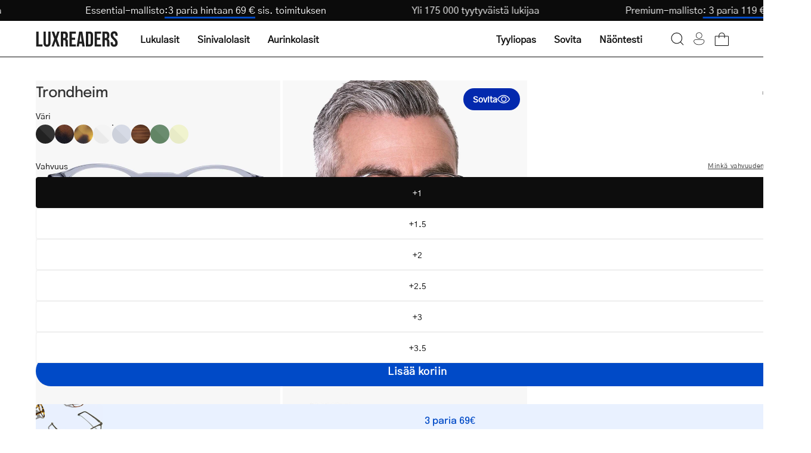

--- FILE ---
content_type: text/html; charset=utf-8
request_url: https://luxreaders.fi/products/mens-trondheim-crystal-grey-reading-glasses
body_size: 49095
content:
<!doctype html>
<html class="no-js no-touch" lang="fi">
  <head>
    <meta charset="utf-8">
    <meta http-equiv="X-UA-Compatible" content="IE=edge">
    <meta name="viewport" content="width=device-width, height=device-height, initial-scale=1.0, minimum-scale=1.0">

    
      <link rel="canonical" href="https://luxreaders.com/products/trondheim-crystal-grey-reading-glasses">
    

    <link rel="preconnect" href="https://cdn.shopify.com" crossorigin>
    <link rel="preconnect" href="https://fonts.shopify.com" crossorigin>
    <link rel="preconnect" href="https://monorail-edge.shopifysvc.com" crossorigin>

    <link href="//luxreaders.fi/cdn/shop/t/2/assets/theme.css?v=102187776647269356011764278502" as="style" rel="preload">
    <link href="//luxreaders.fi/cdn/shop/t/2/assets/vendor.js?v=74877493214922022811715757768" as="script" rel="preload">
    <link href="//luxreaders.fi/cdn/shop/t/2/assets/theme.dev.js?v=24962931057702418491764379335" as="script" rel="preload">

    <link
      rel="preload"
      as="image"
      href="//cdn.squishbit.com/p0bYWXADgJ89bg/luxreaders-global.myshopify.com/cdn/shop/t/2/assets/loading.svg?v=91665432863842511931715757768"
    ><link
          rel="preload"
          as="image"
          href="//luxreaders.fi/cdn/shop/files/logo_1_130x25.svg?v=1715675936"
          data-preload="130x25"
        ><style data-shopify>:root { --loader-image-size: 130px; }html:not(.is-loading) .loading-overlay { opacity: 1; visibility: hidden; pointer-events: none; }
        .loading-overlay { position: fixed; top: 0; left: 0; z-index: 99999; width: 100vw; height: 100vh; display: flex; align-items: center; justify-content: center; background: var(--bg); transition: opacity 0.3s ease-out, visibility 0s linear 0.3s; }
        .loading-overlay .loader__image--fallback { width: 320px; height: 100%; background: var(--loader-image) no-repeat center center/contain; }
        .loader__image__holder { position: absolute; top: 0; left: 0; width: 100%; height: 100%; font-size: 0; display: flex; align-items: center; justify-content: center; animation: pulse-loading 2s infinite ease-in-out; }
        .loader__image { max-width: 130px; height: auto; object-fit: contain; }</style><script>
        const loadingAppearance = "once";
        const loaded = sessionStorage.getItem('loaded');

        if (loadingAppearance === 'once') {
          if (loaded === null) {
            sessionStorage.setItem('loaded', true);
            document.documentElement.classList.add('is-loading');
          }
        } else {
          document.documentElement.classList.add('is-loading');
        }
      </script><link
        rel="shortcut icon"
        href="//luxreaders.fi/cdn/shop/files/Luxreaders_Logo_favicon_32x32.png?v=1762606658"
        type="image/png"
      >

    
    <title>
      Get Men&#39;s Trondheim Crystal Grey reading glasses online.
      
      
       &ndash; Luxreaders
    </title><meta name="description" content="We offer a wide selection of reading glasses online at luxreaders.com. High quality. Low prices. Buy Trondheim Crystal Grey now! Always free returns."><link
        rel="preload"
        as="font"
        href="//luxreaders.fi/cdn/shop/t/2/assets/GothicA1-Regular.woff2?v=141183995713426461421732017339"
        type="font/woff2"
        crossorigin
      ><link
        rel="preload"
        as="font"
        href="//luxreaders.fi/cdn/shop/t/2/assets/Epilogue-Medium.woff2?v=142606152960465994081732017330"
        type="font/woff2"
        crossorigin
      ><link rel="preload" as="font" href="//luxreaders.fi/cdn/shop/t/2/assets/GothicA1-Medium.woff2?v=87113383411374802281732017336" type="font/woff2" crossorigin><style>
      @font-face {
        font-family: 'Epilogue-Medium';
        src: url('//luxreaders.fi/cdn/shop/t/2/assets/Epilogue-Medium.woff2?v=142606152960465994081732017330') format('woff2'),
          url('//luxreaders.fi/cdn/shop/t/2/assets/Epilogue-Medium.woff?v=181101485970686707021732017329') format('woff');
        font-weight: 500;
        font-style: normal;
        font-display: swap;
      }

      @font-face {
        font-family: 'GothicA1-Regular';
        src: url('//luxreaders.fi/cdn/shop/t/2/assets/GothicA1-Regular.woff2?v=141183995713426461421732017339') format('woff2'),
          url('//luxreaders.fi/cdn/shop/t/2/assets/GothicA1-Regular.woff?v=92133878090153438701732017338') format('woff');
        font-weight: normal;
        font-style: normal;
        font-display: swap;
      }

      @font-face {
        font-family: 'GothicA1-Medium';
        src: url('//luxreaders.fi/cdn/shop/t/2/assets/GothicA1-Medium.woff2?v=87113383411374802281732017336') format('woff2'),
          url('//luxreaders.fi/cdn/shop/t/2/assets/GothicA1-Medium.woff?v=182799418791507534571732017335') format('woff');
        font-weight: 500;
        font-style: normal;
        font-display: swap;
      }
    </style>

<meta property="og:site_name" content="Luxreaders">
<meta property="og:url" content="https://luxreaders.fi/products/mens-trondheim-crystal-grey-reading-glasses">
<meta property="og:title" content="Get Men&#39;s Trondheim Crystal Grey reading glasses online.">
<meta property="og:type" content="product">
<meta property="og:description" content="We offer a wide selection of reading glasses online at luxreaders.com. High quality. Low prices. Buy Trondheim Crystal Grey now! Always free returns."><meta property="og:image" content="http://luxreaders.fi/cdn/shop/files/dsc00184_20d96353-5d9e-4789-8a24-99236934dddd.jpg?v=1720535403">
  <meta property="og:image:secure_url" content="https://luxreaders.fi/cdn/shop/files/dsc00184_20d96353-5d9e-4789-8a24-99236934dddd.jpg?v=1720535403">
  <meta property="og:image:width" content="1200">
  <meta property="og:image:height" content="1200"><meta property="og:price:amount" content="35,00">
  <meta property="og:price:currency" content="EUR"><meta name="twitter:card" content="summary_large_image">
<meta name="twitter:title" content="Get Men&#39;s Trondheim Crystal Grey reading glasses online.">
<meta name="twitter:description" content="We offer a wide selection of reading glasses online at luxreaders.com. High quality. Low prices. Buy Trondheim Crystal Grey now! Always free returns."><style data-shopify>:root {--COLOR-PRIMARY-OPPOSITE: #ffffff;
    --COLOR-PRIMARY-OPPOSITE-ALPHA-20: rgba(255, 255, 255, 0.2);
    --COLOR-PRIMARY-LIGHTEN-DARKEN-ALPHA-20: rgba(0, 93, 250, 0.2);
    --COLOR-PRIMARY-LIGHTEN-DARKEN-ALPHA-30: rgba(0, 93, 250, 0.3);

    --PRIMARY-BUTTONS-COLOR-BG: #004AC7;
    --PRIMARY-BUTTONS-COLOR-TEXT: #ffffff;
    --PRIMARY-BUTTONS-COLOR-BORDER: #004AC7;

    --PRIMARY-BUTTONS-COLOR-LIGHTEN-DARKEN: #005dfa;

    --PRIMARY-BUTTONS-COLOR-ALPHA-05: rgba(0, 74, 199, 0.05);
    --PRIMARY-BUTTONS-COLOR-ALPHA-10: rgba(0, 74, 199, 0.1);
    --PRIMARY-BUTTONS-COLOR-ALPHA-50: rgba(0, 74, 199, 0.5);--COLOR-SECONDARY-OPPOSITE: #000000;
    --COLOR-SECONDARY-OPPOSITE-ALPHA-20: rgba(0, 0, 0, 0.2);
    --COLOR-SECONDARY-LIGHTEN-DARKEN-ALPHA-20: rgba(230, 230, 230, 0.2);
    --COLOR-SECONDARY-LIGHTEN-DARKEN-ALPHA-30: rgba(230, 230, 230, 0.3);

    --SECONDARY-BUTTONS-COLOR-BG: #ffffff;
    --SECONDARY-BUTTONS-COLOR-TEXT: #000000;
    --SECONDARY-BUTTONS-COLOR-BORDER: #ffffff;

    --SECONDARY-BUTTONS-COLOR-ALPHA-05: rgba(255, 255, 255, 0.05);
    --SECONDARY-BUTTONS-COLOR-ALPHA-10: rgba(255, 255, 255, 0.1);
    --SECONDARY-BUTTONS-COLOR-ALPHA-50: rgba(255, 255, 255, 0.5);--OUTLINE-BUTTONS-PRIMARY-BG: transparent;
    --OUTLINE-BUTTONS-PRIMARY-TEXT: #004AC7;
    --OUTLINE-BUTTONS-PRIMARY-BORDER: #004AC7;
    --OUTLINE-BUTTONS-PRIMARY-BG-HOVER: rgba(0, 93, 250, 0.2);

    --OUTLINE-BUTTONS-SECONDARY-BG: transparent;
    --OUTLINE-BUTTONS-SECONDARY-TEXT: #ffffff;
    --OUTLINE-BUTTONS-SECONDARY-BORDER: #ffffff;
    --OUTLINE-BUTTONS-SECONDARY-BG-HOVER: rgba(230, 230, 230, 0.2);

    --OUTLINE-BUTTONS-WHITE-BG: transparent;
    --OUTLINE-BUTTONS-WHITE-TEXT: #ffffff;
    --OUTLINE-BUTTONS-WHITE-BORDER: #ffffff;

    --OUTLINE-BUTTONS-BLACK-BG: transparent;
    --OUTLINE-BUTTONS-BLACK-TEXT: #333;
    --OUTLINE-BUTTONS-BLACK-BORDER: #333;--OUTLINE-SOLID-BUTTONS-PRIMARY-BG: #004AC7;
    --OUTLINE-SOLID-BUTTONS-PRIMARY-TEXT: #ffffff;
    --OUTLINE-SOLID-BUTTONS-PRIMARY-BORDER: #ffffff;
    --OUTLINE-SOLID-BUTTONS-PRIMARY-BG-HOVER: rgba(255, 255, 255, 0.2);

    --OUTLINE-SOLID-BUTTONS-SECONDARY-BG: #ffffff;
    --OUTLINE-SOLID-BUTTONS-SECONDARY-TEXT: #000000;
    --OUTLINE-SOLID-BUTTONS-SECONDARY-BORDER: #000000;
    --OUTLINE-SOLID-BUTTONS-SECONDARY-BG-HOVER: rgba(0, 0, 0, 0.2);

    --OUTLINE-SOLID-BUTTONS-WHITE-BG: #ffffff;
    --OUTLINE-SOLID-BUTTONS-WHITE-TEXT: #333;
    --OUTLINE-SOLID-BUTTONS-WHITE-BORDER: #333;

    --OUTLINE-SOLID-BUTTONS-BLACK-BG: #333;
    --OUTLINE-SOLID-BUTTONS-BLACK-TEXT: #ffffff;
    --OUTLINE-SOLID-BUTTONS-BLACK-BORDER: #ffffff;--COLOR-HEADING: #0d0d0d;
    --COLOR-TEXT: #0d0d0d;
    --COLOR-TEXT-DARKEN: #000000;
    --COLOR-TEXT-LIGHTEN: #404040;
    --COLOR-TEXT-ALPHA-5: rgba(13, 13, 13, 0.05);
    --COLOR-TEXT-ALPHA-8: rgba(13, 13, 13, 0.08);
    --COLOR-TEXT-ALPHA-10: rgba(13, 13, 13, 0.1);
    --COLOR-TEXT-ALPHA-15: rgba(13, 13, 13, 0.15);
    --COLOR-TEXT-ALPHA-20: rgba(13, 13, 13, 0.2);
    --COLOR-TEXT-ALPHA-25: rgba(13, 13, 13, 0.25);
    --COLOR-TEXT-ALPHA-50: rgba(13, 13, 13, 0.5);
    --COLOR-TEXT-ALPHA-60: rgba(13, 13, 13, 0.6);
    --COLOR-TEXT-ALPHA-85: rgba(13, 13, 13, 0.85);

    --COLOR-BG: #ffffff;
    --COLOR-BG-ALPHA-25: rgba(255, 255, 255, 0.25);
    --COLOR-BG-ALPHA-35: rgba(255, 255, 255, 0.35);
    --COLOR-BG-ALPHA-60: rgba(255, 255, 255, 0.6);
    --COLOR-BG-ALPHA-65: rgba(255, 255, 255, 0.65);
    --COLOR-BG-ALPHA-85: rgba(255, 255, 255, 0.85);
    --COLOR-BG-OVERLAY: rgba(255, 255, 255, 0.75);
    --COLOR-BG-DARKEN: #e6e6e6;
    --COLOR-BG-LIGHTEN-DARKEN: #e6e6e6;
    --COLOR-BG-LIGHTEN-DARKEN-SHIMMER-BG: #fafafa;
    --COLOR-BG-LIGHTEN-DARKEN-SHIMMER-EFFECT: #f5f5f5;
    --COLOR-BG-LIGHTEN-DARKEN-FOREGROUND: #f7f7f7;
    --COLOR-BG-LIGHTEN-DARKEN-SEARCH-LOADER: #cccccc;
    --COLOR-BG-LIGHTEN-DARKEN-SEARCH-LOADER-LINE: #e6e6e6;
    --COLOR-BG-LIGHTEN-DARKEN-2: #cdcdcd;
    --COLOR-BG-LIGHTEN-DARKEN-3: #b3b3b3;
    --COLOR-BG-LIGHTEN-DARKEN-4: #9a9a9a;
    --COLOR-BG-LIGHTEN-DARKEN-CONTRAST: #b3b3b3;
    --COLOR-BG-LIGHTEN-DARKEN-CONTRAST-2: #999999;
    --COLOR-BG-LIGHTEN-DARKEN-CONTRAST-3: #808080;
    --COLOR-BG-LIGHTEN-DARKEN-CONTRAST-4: #666666;

    --COLOR-BG-SECONDARY: #fffdea;
    --COLOR-BG-SECONDARY-LIGHTEN-DARKEN: #fff8b7;
    --COLOR-BG-SECONDARY-LIGHTEN-DARKEN-CONTRAST: #ead400;

    --COLOR-INPUT-BG: #ffffff;

    --COLOR-ACCENT: #004AC7;
    --COLOR-ACCENT-TEXT: #fff;

    --COLOR-BORDER: #eee;
    --COLOR-BORDER-ALPHA-15: rgba(238, 238, 238, 0.15);
    --COLOR-BORDER-ALPHA-30: rgba(238, 238, 238, 0.3);
    --COLOR-BORDER-ALPHA-50: rgba(238, 238, 238, 0.5);
    --COLOR-BORDER-ALPHA-65: rgba(238, 238, 238, 0.65);
    --COLOR-BORDER-LIGHTEN-DARKEN: #a2a2a2;
    --COLOR-BORDER-HAIRLINE: #f7f7f7;

    --COLOR-SALE-BG: #c73232;
    --COLOR-SALE-TEXT: #ffffff;
    --COLOR-CUSTOM-BG: #c73232;
    --COLOR-CUSTOM-TEXT: #ffffff;
    --COLOR-SOLD-BG: #c73232;
    --COLOR-SOLD-TEXT: #ffffff;
    --COLOR-SAVING-BG: #c73232;
    --COLOR-SAVING-TEXT: #ffffff;

    --COLOR-WHITE-BLACK: fff;
    --COLOR-BLACK-WHITE: #000;
    --COLOR-BLACK-WHITE-ALPHA-25: rgba(0, 0, 0, 0.25);--COLOR-DISABLED-GREY: rgba(13, 13, 13, 0.05);
    --COLOR-DISABLED-GREY-DARKEN: rgba(13, 13, 13, 0.45);
    --COLOR-ERROR: #D02E2E;
    --COLOR-ERROR-BG: #f3cbcb;
    --COLOR-SUCCESS: #56AD6A;
    --COLOR-SUCCESS-BG: #ECFEF0;
    --COLOR-WARN: #ECBD5E;
    --COLOR-TRANSPARENT: rgba(255, 255, 255, 0);

    --COLOR-WHITE: #ffffff;
    --COLOR-WHITE-DARKEN: #f2f2f2;
    --COLOR-WHITE-ALPHA-10: rgba(255, 255, 255, 0.1);
    --COLOR-WHITE-ALPHA-20: rgba(255, 255, 255, 0.2);
    --COLOR-WHITE-ALPHA-25: rgba(255, 255, 255, 0.25);
    --COLOR-WHITE-ALPHA-50: rgba(255, 255, 255, 0.5);
    --COLOR-WHITE-ALPHA-60: rgba(255, 255, 255, 0.6);
    --COLOR-BLACK: #333;
    --COLOR-BLACK-LIGHTEN: #4d4d4d;
    --COLOR-BLACK-ALPHA-10: rgba(51, 51, 51, 0.1);
    --COLOR-BLACK-ALPHA-20: rgba(51, 51, 51, 0.2);
    --COLOR-BLACK-ALPHA-25: rgba(51, 51, 51, 0.25);
    --COLOR-BLACK-ALPHA-50: rgba(51, 51, 51, 0.5);
    --COLOR-BLACK-ALPHA-60: rgba(51, 51, 51, 0.6);--FONT-STACK-BODY: 'GothicA1-Regular', sans-serif;
    --FONT-STYLE-BODY: normal;
    --FONT-STYLE-BODY-ITALIC: ;
    --FONT-ADJUST-BODY: 1.0;

    --FONT-WEIGHT-BODY: 400;
    --FONT-WEIGHT-BODY-LIGHT: 300;
    --FONT-WEIGHT-BODY-MEDIUM: 500;
    --FONT-WEIGHT-BODY-BOLD: 700;

    --FONT-STACK-HEADING: 'Epilogue-Medium', sans-serif;
    --FONT-STYLE-HEADING: normal;
    --FONT-STYLE-HEADING-ITALIC: ;
    --FONT-ADJUST-HEADING: 1.0;

    --FONT-WEIGHT-HEADING: 500;
    --FONT-WEIGHT-HEADING-LIGHT: 300;
    --FONT-WEIGHT-HEADING-MEDIUM: 500;
    --FONT-WEIGHT-HEADING-BOLD: 600;

    --FONT-STACK-NAV: 'GothicA1-Regular', sans-serif;
    --FONT-STYLE-NAV: ;
    --FONT-STYLE-NAV-ITALIC: ;
    --FONT-ADJUST-NAV: 1.0;
    --FONT-ADJUST-NAV-TOP-LEVEL: 1.0;

    --FONT-WEIGHT-NAV: 400;
    --FONT-WEIGHT-NAV-LIGHT: 300;
    --FONT-WEIGHT-NAV-MEDIUM: 500;
    --FONT-WEIGHT-NAV-BOLD: 600;

    --FONT-ADJUST-PRODUCT-GRID: 1.0;

    --FONT-STACK-BUTTON: 'GothicA1-Regular', sans-serif;
    --FONT-STYLE-BUTTON: ;
    --FONT-STYLE-BUTTON-ITALIC: ;
    --FONT-ADJUST-BUTTON: 0.75;

    --FONT-WEIGHT-BUTTON: 400;
    --FONT-WEIGHT-BUTTON-MEDIUM: 500;
    --FONT-WEIGHT-BUTTON-BOLD: 600;

    --FONT-STACK-SUBHEADING: 'GothicA1-Regular', sans-serif;
    --FONT-STYLE-SUBHEADING: normal;
    --FONT-ADJUST-SUBHEADING: 1.0;

    --FONT-WEIGHT-SUBHEADING: 400;
    --FONT-WEIGHT-SUBHEADING-BOLD: 500;

    --FONT-STACK-LABEL: 'GothicA1-Regular', sans-serif;
    --FONT-STYLE-LABEL: ;
    --FONT-ADJUST-LABEL: 0.65;

    --FONT-WEIGHT-LABEL: 400;

    --LETTER-SPACING-NAV: 0.0em;
    --LETTER-SPACING-SUBHEADING: 0.0em;
    --LETTER-SPACING-BUTTON: 0.025em;
    --LETTER-SPACING-LABEL: 0.05em;

    --BUTTON-TEXT-CAPS: none;
    --HEADING-TEXT-CAPS: none;
    --SUBHEADING-TEXT-CAPS: none;
    --LABEL-TEXT-CAPS: uppercase;--FONT-SIZE-INPUT: 1.0rem;--RADIUS: 30px;
    --RADIUS-SMALL: 22px;
    --RADIUS-TINY: 14px;
    --RADIUS-BADGE: 3px;
    --RADIUS-CHECKBOX: 4px;
    --RADIUS-TEXTAREA: 8px;--PRODUCT-MEDIA-PADDING-TOP: 100%;--BORDER-WIDTH: 1px;--STROKE-WIDTH: 12px;--SITE-WIDTH: 1440px;
    --SITE-WIDTH-NARROW: 840px;--COLOR-UPSELLS-BG: #F1EFE8;
    --COLOR-UPSELLS-TEXT: #0B0B0B;
    --COLOR-UPSELLS-TEXT-LIGHTEN: #3e3e3e;
    --COLOR-UPSELLS-DISABLED-GREY-DARKEN: rgba(11, 11, 11, 0.45);
    --UPSELLS-HEIGHT: 200px;
    --UPSELLS-IMAGE-WIDTH: 60%;--ICON-ARROW-RIGHT: url( "//cdn.squishbit.com/p0bYWXADgJ89bg/luxreaders-global.myshopify.com/cdn/shop/t/2/assets/icon-chevron-right.svg?v=115618353204357621731715757767" );--loading-svg: url( "//cdn.squishbit.com/p0bYWXADgJ89bg/luxreaders-global.myshopify.com/cdn/shop/t/2/assets/loading.svg?v=91665432863842511931715757768" );
    --icon-check: url( "//cdn.squishbit.com/p0bYWXADgJ89bg/luxreaders-global.myshopify.com/cdn/shop/t/2/assets/icon-check.svg?v=175316081881880408121715757768" );
    --icon-check-swatch: url( "//cdn.squishbit.com/p0bYWXADgJ89bg/luxreaders-global.myshopify.com/cdn/shop/t/2/assets/icon-check-swatch.svg?v=131897745589030387781715757769" );
    --icon-zoom-in: url( "//cdn.squishbit.com/p0bYWXADgJ89bg/luxreaders-global.myshopify.com/cdn/shop/t/2/assets/icon-zoom-in.svg?v=157433013461716915331715757768" );
    --icon-zoom-out: url( "//cdn.squishbit.com/p0bYWXADgJ89bg/luxreaders-global.myshopify.com/cdn/shop/t/2/assets/icon-zoom-out.svg?v=164909107869959372931715757768" );--collection-sticky-bar-height: 0px;
    --collection-image-padding-top: 60%;

    --drawer-width: 400px;
    --drawer-transition: transform 0.4s cubic-bezier(0.46, 0.01, 0.32, 1);--gutter: 60px;
    --gutter-mobile: 20px;
    --grid-gutter: 20px;
    --grid-gutter-mobile: 35px;--inner: 20px;
    --inner-tablet: 18px;
    --inner-mobile: 16px;--grid: repeat(4, minmax(0, 1fr));
    --grid-tablet: repeat(3, minmax(0, 1fr));
    --grid-mobile: repeat(2, minmax(0, 1fr));
    --megamenu-grid: repeat(4, minmax(0, 1fr));
    --grid-row: 1 / span 4;--scrollbar-width: 0px;--overlay: url( "//cdn.squishbit.com/p0bYWXADgJ89bg/luxreaders-global.myshopify.com/cdn/shop/t/2/assets/chequer.svg?v=28878693800163364651722501937" );
    --overlay-opacity: 1;--swatch-width: 38px;
    --swatch-height: 26px;
    --swatch-size: 32px;
    --swatch-size-mobile: 30px;

    
    --move-offset: 20px;

    
    --autoplay-speed: 2200ms;

    

      --filter-bg: 1.0;
      --product-filter-bg: 1.0;--font-fluid-display-2xl: clamp(3rem, 10vw + 1rem, 6rem);
    --font-fluid-display-xl: clamp(2.5rem, 8vw + 0.75rem, 5rem);
    --font-fluid-display-l: clamp(2rem, 6vw + 0.5rem, 4rem);--font-fluid-h1: clamp(2rem, 5vw + 1rem, 3rem);
    --font-fluid-h2: clamp(1.5rem, 3.5vw + 0.75rem, 2.5rem);
    --font-fluid-h3: clamp(1.5rem, 2.5vw + 0.5rem, 2rem);
    --font-fluid-h4: clamp(1.125rem, 2vw + 0.5rem, 1.5rem);
    --font-fluid-h5: clamp(1.0625rem, 1.5vw + 0.5rem, 1.25rem);
    --font-fluid-h6: clamp(1rem, 1vw + 0.5rem, 1.125rem);--font-fluid-body-xl: clamp(1.125rem, 1.5vw + 0.75rem, 1.375rem);--font-fluid-body-l: clamp(1rem, 1vw + 0.75rem, 1.125rem);--font-fluid-body-m: clamp(0.875rem, 0.75vw + 0.6875rem, 1rem);--font-fluid-body-s: clamp(0.8125rem, 0.5vw + 0.6875rem, 0.875rem);--font-fluid-body-xs: clamp(0.75rem, 0.25vw + 0.6875rem, 0.8125rem);--font-min-wcag: 1rem;--padding-fluid-2xl: clamp(4.5rem, 10vw + 2.5rem, 7.5rem);--padding-fluid-xl: clamp(3.75rem, 8vw + 2rem, 6.25rem);--padding-fluid-l: clamp(3rem, 6vw + 1.5rem, 5rem);--padding-fluid-m: clamp(2.25rem, 4vw + 1.25rem, 3.75rem);--padding-fluid-s: clamp(1.5rem, 3vw + 0.75rem, 2.5rem);--padding-fluid-xs: clamp(0.75rem, 2vw + 0.375rem, 1.25rem);}</style><link href="//luxreaders.fi/cdn/shop/t/2/assets/theme.css?v=102187776647269356011764278502" rel="stylesheet" type="text/css" media="all" /><link href="//luxreaders.fi/cdn/shop/t/2/assets/parcel_style.css?v=75219882995297753261764408779" rel="stylesheet" type="text/css" media="all" />

    <script
      type="text/javascript"
    >
      if (window.MSInputMethodContext && document.documentMode) {
        var scripts = document.getElementsByTagName('script')[0];
        var polyfill = document.createElement('script');
        polyfill.defer = true;
        polyfill.src = "//luxreaders.fi/cdn/shop/t/2/assets/ie11.js?v=164037955086922138091715757768";

        scripts.parentNode.insertBefore(polyfill, scripts);

        document.documentElement.classList.add('ie11');
      } else {
        document.documentElement.className = document.documentElement.className.replace('no-js', 'js');
      }
    </script>

    <script
  type="text/javascript"
>
    let root = '/';
    if (root[root.length - 1] !== '/') {
      root = `${root}/`;
    }

    window.theme = {
      routes: {
        root: root,
        cart_url: "\/cart",
        cart_add_url: "\/cart\/add",
        cart_change_url: "\/cart\/change",
        shop_url: "https:\/\/luxreaders.com",
        searchUrl: '/search',
        predictiveSearchUrl: '/search/suggest',
        product_recommendations_url: "\/recommendations\/products"
      },
      assets: {
        photoswipe: '//luxreaders.fi/cdn/shop/t/2/assets/photoswipe.js?v=162613001030112971491715757767',
        smoothscroll: '//luxreaders.fi/cdn/shop/t/2/assets/smoothscroll.js?v=37906625415260927261715757768',
        no_image: "//luxreaders.fi/cdn/shop/files/logo_1_1024x.svg?v=1715675936",
        swatches: '//luxreaders.fi/cdn/shop/t/2/assets/swatches.json?v=108341084980828767351715757768',
        base: "//luxreaders.fi/cdn/shop/t/2/assets/"
      },
      strings: {
        add_to_cart: "Lisää koriin",
        cart_acceptance_error: "Sinun täytyy hyväksyä käyttöehtomme.",
        cart_empty: "Ostoskorisi on tyhjä.",
        cart_price: "Hinta",
        cart_quantity: "Määrä",
        cart_items_one: "{{ count }} tuote",
        cart_items_many: "{{ count }} tuotetta",
        cart_title: "Ostoskori",
        cart_total: "Yhteensä",
        continue_shopping: "Jatka ostoksia",
        free: "Ilmainen",
        limit_error: "Valitettavasti meillä ei ole tarpeeksi tätä tuotetta varastossa.",
        preorder: "Ennakkotilaus",
        remove: "Poista",
        sale_badge_text: "Ale",
        saving_badge: "Säästä {{ discount }}",
        saving_up_to_badge: "Säästä jopa {{ discount }}",
        sold_out: "Loppuunmyyty",
        subscription: "Tilaus",
        unavailable: "Ei saatavilla",
        unit_price_label: "Yksikköhinta",
        unit_price_separator: "per",
        zero_qty_error: "Määrän täytyy olla suurempi kuin 0.",
        delete_confirm: "Haluatko varmasti poistaa tämän osoitteen?",
        newsletter_product_availability: "Ilmoita, kun tuote on saatavilla",
        clear_all: "Tyhjennä kaikki",
        vision_test: {
          title: "Näöntesti",
          loading: "Ladataan...",
          iframe_title: "Näöntesti"
        },
        shipping_order_within: "Translation missing: fi.shipping.order_within",
        shipping_for_same_day: "Translation missing: fi.shipping.for_same_day_shipping",
        shipping_ships_tomorrow: "Translation missing: fi.shipping.ships_tomorrow"
      },
      icons: {
        plus: '<svg aria-hidden="true" focusable="false" role="presentation" class="icon icon-toggle-plus" viewBox="0 0 192 192"><path d="M30 96h132M96 30v132" stroke="currentColor" stroke-linecap="round" stroke-linejoin="round"/></svg>',
        minus: '<svg aria-hidden="true" focusable="false" role="presentation" class="icon icon-toggle-minus" viewBox="0 0 192 192"><path d="M30 96h132" stroke="currentColor" stroke-linecap="round" stroke-linejoin="round"/></svg>',
        close: '<svg aria-hidden="true" focusable="false" role="presentation" class="icon icon-close" viewBox="0 0 192 192"><path d="M150 42 42 150M150 150 42 42" stroke="currentColor" stroke-linecap="round" stroke-linejoin="round"/></svg>'
      },
      settings: {
        animations: false,
        cartType: "drawer",
        enableAcceptTerms: false,
        enableInfinityScroll: false,
        enablePaymentButton: false,
        gridImageSize: "contain",
        gridImageAspectRatio: 1,
        mobileMenuBehaviour: "trigger",
        productGridHover: "metafield",
        savingBadgeType: "percentage",
        showSaleBadge: false,
        showSoldBadge: false,
        showSavingBadge: true,
        quickBuy: "quick_buy",
        suggestArticles: false,
        suggestCollections: false,
        suggestProducts: true,
        suggestPages: false,
        suggestionsResultsLimit: 10,
        currency_code_enable: false,
        hideInventoryCount: true,
        enableColorSwatchesCollection: true,
        visionTestUrl: "https:\/\/luxreaders-visiontest.netlify.app\/en",
      },
      sizes: {
        mobile: 480,
        small: 768,
        large: 1024,
        widescreen: 1440
      },
      moneyFormat: "€{{amount_with_comma_separator}}",
      moneyWithCurrencyFormat: "€{{amount_with_comma_separator}} EUR",
      subtotal: 0,
      info: {
        name: 'Palo Alto'
      },
      version: '5.6.0'
    };
    window.PaloAlto = window.PaloAlto || {};
    window.slate = window.slate || {};
    window.isHeaderTransparent = false;
    window.stickyHeaderHeight = 60;
    window.lastWindowWidth = window.innerWidth || document.documentElement.clientWidth;
</script>

<script src="//luxreaders.fi/cdn/shop/t/2/assets/vendor.js?v=74877493214922022811715757768" defer="defer"></script>
    <script src="//luxreaders.fi/cdn/shop/t/2/assets/theme.dev.js?v=24962931057702418491764379335" defer="defer"></script><script>window.performance && window.performance.mark && window.performance.mark('shopify.content_for_header.start');</script><meta name="robots" content="noindex,nofollow">
<meta id="shopify-digital-wallet" name="shopify-digital-wallet" content="/66398912569/digital_wallets/dialog">
<meta name="shopify-requires-components" content="true" product-ids="14955985928575">
<meta name="shopify-checkout-api-token" content="58fb770db25da4367ad1fe7aeefbb487">
<meta id="in-context-paypal-metadata" data-shop-id="66398912569" data-venmo-supported="false" data-environment="production" data-locale="en_US" data-paypal-v4="true" data-currency="EUR">
<link rel="alternate" hreflang="x-default" href="https://luxreaders.com/products/mens-trondheim-crystal-grey-reading-glasses">
<link rel="alternate" hreflang="de-AT" href="https://luxreaders.at/products/mens-trondheim-crystal-grey-reading-glasses">
<link rel="alternate" hreflang="nl-BE" href="https://luxreaders.be/products/mens-trondheim-crystal-grey-reading-glasses">
<link rel="alternate" hreflang="fr-BE" href="https://luxreaders.be/fr/products/mens-trondheim-crystal-grey-reading-glasses">
<link rel="alternate" hreflang="de-CH" href="https://luxreaders.ch/products/mens-trondheim-crystal-grey-reading-glasses">
<link rel="alternate" hreflang="fr-CH" href="https://luxreaders.ch/fr/products/mens-trondheim-crystal-grey-reading-glasses">
<link rel="alternate" hreflang="en-GB" href="https://luxreaders.co.uk/products/mens-trondheim-crystal-grey-reading-glasses">
<link rel="alternate" hreflang="hr-HR" href="https://luxreaders.com/hr-hr/products/mens-trondheim-crystal-grey-reading-glasses">
<link rel="alternate" hreflang="cs-CZ" href="https://luxreaders.com/cs-cz/products/mens-trondheim-crystal-grey-reading-glasses">
<link rel="alternate" hreflang="et-EE" href="https://luxreaders.com/et-ee/products/mens-trondheim-crystal-grey-reading-glasses">
<link rel="alternate" hreflang="el-GR" href="https://luxreaders.com/el-gr/products/mens-trondheim-crystal-grey-reading-glasses">
<link rel="alternate" hreflang="hu-HU" href="https://luxreaders.com/hu-hu/products/mens-trondheim-crystal-grey-reading-glasses">
<link rel="alternate" hreflang="lv-LV" href="https://luxreaders.com/lv-lv/products/mens-trondheim-crystal-grey-reading-glasses">
<link rel="alternate" hreflang="lt-LT" href="https://luxreaders.com/lt-lt/products/mens-trondheim-crystal-grey-reading-glasses">
<link rel="alternate" hreflang="de-LU" href="https://luxreaders.com/de-lu/products/mens-trondheim-crystal-grey-reading-glasses">
<link rel="alternate" hreflang="fr-LU" href="https://luxreaders.com/fr-lu/products/mens-trondheim-crystal-grey-reading-glasses">
<link rel="alternate" hreflang="pt-PT" href="https://luxreaders.com/pt-pt/products/mens-trondheim-crystal-grey-reading-glasses">
<link rel="alternate" hreflang="sk-SK" href="https://luxreaders.com/sk-sk/products/mens-trondheim-crystal-grey-reading-glasses">
<link rel="alternate" hreflang="sl-SI" href="https://luxreaders.com/sl-si/products/mens-trondheim-crystal-grey-reading-glasses">
<link rel="alternate" hreflang="en-IE" href="https://luxreaders.com/products/mens-trondheim-crystal-grey-reading-glasses">
<link rel="alternate" hreflang="de-DE" href="https://luxreaders.de/products/mens-trondheim-crystal-grey-reading-glasses">
<link rel="alternate" hreflang="da-DK" href="https://luxreaders.dk/products/mens-trondheim-crystal-grey-reading-glasses">
<link rel="alternate" hreflang="es-ES" href="https://luxreaders.es/products/mens-trondheim-crystal-grey-reading-glasses">
<link rel="alternate" hreflang="fi-FI" href="https://luxreaders.fi/products/mens-trondheim-crystal-grey-reading-glasses">
<link rel="alternate" hreflang="fr-FR" href="https://luxreaders.fr/products/mens-trondheim-crystal-grey-reading-glasses">
<link rel="alternate" hreflang="it-IT" href="https://luxreaders.it/products/mens-trondheim-crystal-grey-reading-glasses">
<link rel="alternate" hreflang="nl-NL" href="https://luxreaders.nl/products/mens-trondheim-crystal-grey-reading-glasses">
<link rel="alternate" hreflang="nb-NO" href="https://luxreaders.no/products/mens-trondheim-crystal-grey-reading-glasses">
<link rel="alternate" hreflang="pl-PL" href="https://luxreaders.pl/products/mens-trondheim-crystal-grey-reading-glasses">
<link rel="alternate" hreflang="sv-SE" href="https://luxreaders.se/products/mens-trondheim-crystal-grey-reading-glasses">
<link rel="alternate" type="application/json+oembed" href="https://luxreaders.fi/products/mens-trondheim-crystal-grey-reading-glasses.oembed">
<script async="async" src="/checkouts/internal/preloads.js?locale=fi-FI"></script>
<script id="shopify-features" type="application/json">{"accessToken":"58fb770db25da4367ad1fe7aeefbb487","betas":["rich-media-storefront-analytics"],"domain":"luxreaders.fi","predictiveSearch":true,"shopId":66398912569,"locale":"fi"}</script>
<script>var Shopify = Shopify || {};
Shopify.shop = "luxreaders-global.myshopify.com";
Shopify.locale = "fi";
Shopify.currency = {"active":"EUR","rate":"0.13652904"};
Shopify.country = "FI";
Shopify.theme = {"name":"Production","id":136503066681,"schema_name":"Palo Alto","schema_version":"5.6.0","theme_store_id":null,"role":"main"};
Shopify.theme.handle = "null";
Shopify.theme.style = {"id":null,"handle":null};
Shopify.cdnHost = "luxreaders.fi/cdn";
Shopify.routes = Shopify.routes || {};
Shopify.routes.root = "/";</script>
<script type="module">!function(o){(o.Shopify=o.Shopify||{}).modules=!0}(window);</script>
<script>!function(o){function n(){var o=[];function n(){o.push(Array.prototype.slice.apply(arguments))}return n.q=o,n}var t=o.Shopify=o.Shopify||{};t.loadFeatures=n(),t.autoloadFeatures=n()}(window);</script>
<script id="shop-js-analytics" type="application/json">{"pageType":"product"}</script>
<script defer="defer" async type="module" src="//luxreaders.fi/cdn/shopifycloud/shop-js/modules/v2/client.init-shop-cart-sync_CVn0nVyo.fi.esm.js"></script>
<script defer="defer" async type="module" src="//luxreaders.fi/cdn/shopifycloud/shop-js/modules/v2/chunk.common_Bb0CS1T2.esm.js"></script>
<script type="module">
  await import("//luxreaders.fi/cdn/shopifycloud/shop-js/modules/v2/client.init-shop-cart-sync_CVn0nVyo.fi.esm.js");
await import("//luxreaders.fi/cdn/shopifycloud/shop-js/modules/v2/chunk.common_Bb0CS1T2.esm.js");

  window.Shopify.SignInWithShop?.initShopCartSync?.({"fedCMEnabled":true,"windoidEnabled":true});

</script>
<script>(function() {
  var isLoaded = false;
  function asyncLoad() {
    if (isLoaded) return;
    isLoaded = true;
    var urls = ["https:\/\/widgets.juniphq.com\/v1\/junip_shopify.js?shop=luxreaders-global.myshopify.com"];
    for (var i = 0; i < urls.length; i++) {
      var s = document.createElement('script');
      s.type = 'text/javascript';
      s.async = true;
      s.src = urls[i];
      var x = document.getElementsByTagName('script')[0];
      x.parentNode.insertBefore(s, x);
    }
  };
  if(window.attachEvent) {
    window.attachEvent('onload', asyncLoad);
  } else {
    window.addEventListener('load', asyncLoad, false);
  }
})();</script>
<script id="__st">var __st={"a":66398912569,"offset":3600,"reqid":"c3121150-f443-464f-986a-2f95decbae89-1766181795","pageurl":"luxreaders.fi\/products\/mens-trondheim-crystal-grey-reading-glasses","u":"5ca449a779cf","p":"product","rtyp":"product","rid":7630856945721};</script>
<script>window.ShopifyPaypalV4VisibilityTracking = true;</script>
<script id="captcha-bootstrap">!function(){'use strict';const t='contact',e='account',n='new_comment',o=[[t,t],['blogs',n],['comments',n],[t,'customer']],c=[[e,'customer_login'],[e,'guest_login'],[e,'recover_customer_password'],[e,'create_customer']],r=t=>t.map((([t,e])=>`form[action*='/${t}']:not([data-nocaptcha='true']) input[name='form_type'][value='${e}']`)).join(','),a=t=>()=>t?[...document.querySelectorAll(t)].map((t=>t.form)):[];function s(){const t=[...o],e=r(t);return a(e)}const i='password',u='form_key',d=['recaptcha-v3-token','g-recaptcha-response','h-captcha-response',i],f=()=>{try{return window.sessionStorage}catch{return}},m='__shopify_v',_=t=>t.elements[u];function p(t,e,n=!1){try{const o=window.sessionStorage,c=JSON.parse(o.getItem(e)),{data:r}=function(t){const{data:e,action:n}=t;return t[m]||n?{data:e,action:n}:{data:t,action:n}}(c);for(const[e,n]of Object.entries(r))t.elements[e]&&(t.elements[e].value=n);n&&o.removeItem(e)}catch(o){console.error('form repopulation failed',{error:o})}}const l='form_type',E='cptcha';function T(t){t.dataset[E]=!0}const w=window,h=w.document,L='Shopify',v='ce_forms',y='captcha';let A=!1;((t,e)=>{const n=(g='f06e6c50-85a8-45c8-87d0-21a2b65856fe',I='https://cdn.shopify.com/shopifycloud/storefront-forms-hcaptcha/ce_storefront_forms_captcha_hcaptcha.v1.5.2.iife.js',D={infoText:'hCaptchan suojaama',privacyText:'Tietosuoja',termsText:'Ehdot'},(t,e,n)=>{const o=w[L][v],c=o.bindForm;if(c)return c(t,g,e,D).then(n);var r;o.q.push([[t,g,e,D],n]),r=I,A||(h.body.append(Object.assign(h.createElement('script'),{id:'captcha-provider',async:!0,src:r})),A=!0)});var g,I,D;w[L]=w[L]||{},w[L][v]=w[L][v]||{},w[L][v].q=[],w[L][y]=w[L][y]||{},w[L][y].protect=function(t,e){n(t,void 0,e),T(t)},Object.freeze(w[L][y]),function(t,e,n,w,h,L){const[v,y,A,g]=function(t,e,n){const i=e?o:[],u=t?c:[],d=[...i,...u],f=r(d),m=r(i),_=r(d.filter((([t,e])=>n.includes(e))));return[a(f),a(m),a(_),s()]}(w,h,L),I=t=>{const e=t.target;return e instanceof HTMLFormElement?e:e&&e.form},D=t=>v().includes(t);t.addEventListener('submit',(t=>{const e=I(t);if(!e)return;const n=D(e)&&!e.dataset.hcaptchaBound&&!e.dataset.recaptchaBound,o=_(e),c=g().includes(e)&&(!o||!o.value);(n||c)&&t.preventDefault(),c&&!n&&(function(t){try{if(!f())return;!function(t){const e=f();if(!e)return;const n=_(t);if(!n)return;const o=n.value;o&&e.removeItem(o)}(t);const e=Array.from(Array(32),(()=>Math.random().toString(36)[2])).join('');!function(t,e){_(t)||t.append(Object.assign(document.createElement('input'),{type:'hidden',name:u})),t.elements[u].value=e}(t,e),function(t,e){const n=f();if(!n)return;const o=[...t.querySelectorAll(`input[type='${i}']`)].map((({name:t})=>t)),c=[...d,...o],r={};for(const[a,s]of new FormData(t).entries())c.includes(a)||(r[a]=s);n.setItem(e,JSON.stringify({[m]:1,action:t.action,data:r}))}(t,e)}catch(e){console.error('failed to persist form',e)}}(e),e.submit())}));const S=(t,e)=>{t&&!t.dataset[E]&&(n(t,e.some((e=>e===t))),T(t))};for(const o of['focusin','change'])t.addEventListener(o,(t=>{const e=I(t);D(e)&&S(e,y())}));const B=e.get('form_key'),M=e.get(l),P=B&&M;t.addEventListener('DOMContentLoaded',(()=>{const t=y();if(P)for(const e of t)e.elements[l].value===M&&p(e,B);[...new Set([...A(),...v().filter((t=>'true'===t.dataset.shopifyCaptcha))])].forEach((e=>S(e,t)))}))}(h,new URLSearchParams(w.location.search),n,t,e,['guest_login'])})(!0,!0)}();</script>
<script integrity="sha256-4kQ18oKyAcykRKYeNunJcIwy7WH5gtpwJnB7kiuLZ1E=" data-source-attribution="shopify.loadfeatures" defer="defer" src="//luxreaders.fi/cdn/shopifycloud/storefront/assets/storefront/load_feature-a0a9edcb.js" crossorigin="anonymous"></script>
<script data-source-attribution="shopify.dynamic_checkout.dynamic.init">var Shopify=Shopify||{};Shopify.PaymentButton=Shopify.PaymentButton||{isStorefrontPortableWallets:!0,init:function(){window.Shopify.PaymentButton.init=function(){};var t=document.createElement("script");t.src="https://luxreaders.fi/cdn/shopifycloud/portable-wallets/latest/portable-wallets.fi.js",t.type="module",document.head.appendChild(t)}};
</script>
<script data-source-attribution="shopify.dynamic_checkout.buyer_consent">
  function portableWalletsHideBuyerConsent(e){var t=document.getElementById("shopify-buyer-consent"),n=document.getElementById("shopify-subscription-policy-button");t&&n&&(t.classList.add("hidden"),t.setAttribute("aria-hidden","true"),n.removeEventListener("click",e))}function portableWalletsShowBuyerConsent(e){var t=document.getElementById("shopify-buyer-consent"),n=document.getElementById("shopify-subscription-policy-button");t&&n&&(t.classList.remove("hidden"),t.removeAttribute("aria-hidden"),n.addEventListener("click",e))}window.Shopify?.PaymentButton&&(window.Shopify.PaymentButton.hideBuyerConsent=portableWalletsHideBuyerConsent,window.Shopify.PaymentButton.showBuyerConsent=portableWalletsShowBuyerConsent);
</script>
<script data-source-attribution="shopify.dynamic_checkout.cart.bootstrap">document.addEventListener("DOMContentLoaded",(function(){function t(){return document.querySelector("shopify-accelerated-checkout-cart, shopify-accelerated-checkout")}if(t())Shopify.PaymentButton.init();else{new MutationObserver((function(e,n){t()&&(Shopify.PaymentButton.init(),n.disconnect())})).observe(document.body,{childList:!0,subtree:!0})}}));
</script>
<script id='scb4127' type='text/javascript' async='' src='https://luxreaders.fi/cdn/shopifycloud/privacy-banner/storefront-banner.js'></script><link id="shopify-accelerated-checkout-styles" rel="stylesheet" media="screen" href="https://luxreaders.fi/cdn/shopifycloud/portable-wallets/latest/accelerated-checkout-backwards-compat.css" crossorigin="anonymous">
<style id="shopify-accelerated-checkout-cart">
        #shopify-buyer-consent {
  margin-top: 1em;
  display: inline-block;
  width: 100%;
}

#shopify-buyer-consent.hidden {
  display: none;
}

#shopify-subscription-policy-button {
  background: none;
  border: none;
  padding: 0;
  text-decoration: underline;
  font-size: inherit;
  cursor: pointer;
}

#shopify-subscription-policy-button::before {
  box-shadow: none;
}

      </style>

<script>window.performance && window.performance.mark && window.performance.mark('shopify.content_for_header.end');</script>
  <!-- BEGIN app block: shopify://apps/triplewhale/blocks/triple_pixel_snippet/483d496b-3f1a-4609-aea7-8eee3b6b7a2a --><link rel='preconnect dns-prefetch' href='https://api.config-security.com/' crossorigin />
<link rel='preconnect dns-prefetch' href='https://conf.config-security.com/' crossorigin />
<script>
/* >> TriplePixel :: start*/
window.TriplePixelData={TripleName:"luxreaders-global.myshopify.com",ver:"2.16",plat:"SHOPIFY",isHeadless:false,src:'SHOPIFY_EXT',product:{id:"7630856945721",name:`Men&#39;s Trondheim Crystal Grey`,price:"35,00",variant:"43562993090617"},search:"",collection:"",cart:"drawer",template:"product",curr:"EUR" || "DKK"},function(W,H,A,L,E,_,B,N){function O(U,T,P,H,R){void 0===R&&(R=!1),H=new XMLHttpRequest,P?(H.open("POST",U,!0),H.setRequestHeader("Content-Type","text/plain")):H.open("GET",U,!0),H.send(JSON.stringify(P||{})),H.onreadystatechange=function(){4===H.readyState&&200===H.status?(R=H.responseText,U.includes("/first")?eval(R):P||(N[B]=R)):(299<H.status||H.status<200)&&T&&!R&&(R=!0,O(U,T-1,P))}}if(N=window,!N[H+"sn"]){N[H+"sn"]=1,L=function(){return Date.now().toString(36)+"_"+Math.random().toString(36)};try{A.setItem(H,1+(0|A.getItem(H)||0)),(E=JSON.parse(A.getItem(H+"U")||"[]")).push({u:location.href,r:document.referrer,t:Date.now(),id:L()}),A.setItem(H+"U",JSON.stringify(E))}catch(e){}var i,m,p;A.getItem('"!nC`')||(_=A,A=N,A[H]||(E=A[H]=function(t,e,i){return void 0===i&&(i=[]),"State"==t?E.s:(W=L(),(E._q=E._q||[]).push([W,t,e].concat(i)),W)},E.s="Installed",E._q=[],E.ch=W,B="configSecurityConfModel",N[B]=1,O("https://conf.config-security.com/model",5),i=L(),m=A[atob("c2NyZWVu")],_.setItem("di_pmt_wt",i),p={id:i,action:"profile",avatar:_.getItem("auth-security_rand_salt_"),time:m[atob("d2lkdGg=")]+":"+m[atob("aGVpZ2h0")],host:A.TriplePixelData.TripleName,plat:A.TriplePixelData.plat,url:window.location.href.slice(0,500),ref:document.referrer,ver:A.TriplePixelData.ver},O("https://api.config-security.com/event",5,p),O("https://api.config-security.com/first?host=".concat(p.host,"&plat=").concat(p.plat),5)))}}("","TriplePixel",localStorage);
/* << TriplePixel :: end*/
</script>



<!-- END app block --><!-- BEGIN app block: shopify://apps/klaviyo-email-marketing-sms/blocks/klaviyo-onsite-embed/2632fe16-c075-4321-a88b-50b567f42507 -->












  <script async src="https://static.klaviyo.com/onsite/js/YmyJQR/klaviyo.js?company_id=YmyJQR"></script>
  <script>!function(){if(!window.klaviyo){window._klOnsite=window._klOnsite||[];try{window.klaviyo=new Proxy({},{get:function(n,i){return"push"===i?function(){var n;(n=window._klOnsite).push.apply(n,arguments)}:function(){for(var n=arguments.length,o=new Array(n),w=0;w<n;w++)o[w]=arguments[w];var t="function"==typeof o[o.length-1]?o.pop():void 0,e=new Promise((function(n){window._klOnsite.push([i].concat(o,[function(i){t&&t(i),n(i)}]))}));return e}}})}catch(n){window.klaviyo=window.klaviyo||[],window.klaviyo.push=function(){var n;(n=window._klOnsite).push.apply(n,arguments)}}}}();</script>

  
    <script id="viewed_product">
      if (item == null) {
        var _learnq = _learnq || [];

        var MetafieldReviews = null
        var MetafieldYotpoRating = null
        var MetafieldYotpoCount = null
        var MetafieldLooxRating = null
        var MetafieldLooxCount = null
        var okendoProduct = null
        var okendoProductReviewCount = null
        var okendoProductReviewAverageValue = null
        try {
          // The following fields are used for Customer Hub recently viewed in order to add reviews.
          // This information is not part of __kla_viewed. Instead, it is part of __kla_viewed_reviewed_items
          MetafieldReviews = {"rating":{"scale_min":"1.0","scale_max":"5.0","value":"4.333333333"},"rating_count":3};
          MetafieldYotpoRating = null
          MetafieldYotpoCount = null
          MetafieldLooxRating = null
          MetafieldLooxCount = null

          okendoProduct = null
          // If the okendo metafield is not legacy, it will error, which then requires the new json formatted data
          if (okendoProduct && 'error' in okendoProduct) {
            okendoProduct = null
          }
          okendoProductReviewCount = okendoProduct ? okendoProduct.reviewCount : null
          okendoProductReviewAverageValue = okendoProduct ? okendoProduct.reviewAverageValue : null
        } catch (error) {
          console.error('Error in Klaviyo onsite reviews tracking:', error);
        }

        var item = {
          Name: "Men's Trondheim Crystal Grey",
          ProductID: 7630856945721,
          Categories: ["Kaikki tuotteet","Lasit miehille","Lukulasit essential miehille","Lukulasit miehille","Pyöreät lukulasit miehille","Tyyliopas tulokset"],
          ImageURL: "https://luxreaders.fi/cdn/shop/files/dsc00184_20d96353-5d9e-4789-8a24-99236934dddd_grande.jpg?v=1720535403",
          URL: "https://luxreaders.fi/products/mens-trondheim-crystal-grey-reading-glasses",
          Brand: "Luxreaders",
          Price: "€35,00",
          Value: "35,00",
          CompareAtPrice: "€0,00"
        };
        _learnq.push(['track', 'Viewed Product', item]);
        _learnq.push(['trackViewedItem', {
          Title: item.Name,
          ItemId: item.ProductID,
          Categories: item.Categories,
          ImageUrl: item.ImageURL,
          Url: item.URL,
          Metadata: {
            Brand: item.Brand,
            Price: item.Price,
            Value: item.Value,
            CompareAtPrice: item.CompareAtPrice
          },
          metafields:{
            reviews: MetafieldReviews,
            yotpo:{
              rating: MetafieldYotpoRating,
              count: MetafieldYotpoCount,
            },
            loox:{
              rating: MetafieldLooxRating,
              count: MetafieldLooxCount,
            },
            okendo: {
              rating: okendoProductReviewAverageValue,
              count: okendoProductReviewCount,
            }
          }
        }]);
      }
    </script>
  




  <script>
    window.klaviyoReviewsProductDesignMode = false
  </script>







<!-- END app block --><link href="https://monorail-edge.shopifysvc.com" rel="dns-prefetch">
<script>(function(){if ("sendBeacon" in navigator && "performance" in window) {try {var session_token_from_headers = performance.getEntriesByType('navigation')[0].serverTiming.find(x => x.name == '_s').description;} catch {var session_token_from_headers = undefined;}var session_cookie_matches = document.cookie.match(/_shopify_s=([^;]*)/);var session_token_from_cookie = session_cookie_matches && session_cookie_matches.length === 2 ? session_cookie_matches[1] : "";var session_token = session_token_from_headers || session_token_from_cookie || "";function handle_abandonment_event(e) {var entries = performance.getEntries().filter(function(entry) {return /monorail-edge.shopifysvc.com/.test(entry.name);});if (!window.abandonment_tracked && entries.length === 0) {window.abandonment_tracked = true;var currentMs = Date.now();var navigation_start = performance.timing.navigationStart;var payload = {shop_id: 66398912569,url: window.location.href,navigation_start,duration: currentMs - navigation_start,session_token,page_type: "product"};window.navigator.sendBeacon("https://monorail-edge.shopifysvc.com/v1/produce", JSON.stringify({schema_id: "online_store_buyer_site_abandonment/1.1",payload: payload,metadata: {event_created_at_ms: currentMs,event_sent_at_ms: currentMs}}));}}window.addEventListener('pagehide', handle_abandonment_event);}}());</script>
<script id="web-pixels-manager-setup">(function e(e,d,r,n,o){if(void 0===o&&(o={}),!Boolean(null===(a=null===(i=window.Shopify)||void 0===i?void 0:i.analytics)||void 0===a?void 0:a.replayQueue)){var i,a;window.Shopify=window.Shopify||{};var t=window.Shopify;t.analytics=t.analytics||{};var s=t.analytics;s.replayQueue=[],s.publish=function(e,d,r){return s.replayQueue.push([e,d,r]),!0};try{self.performance.mark("wpm:start")}catch(e){}var l=function(){var e={modern:/Edge?\/(1{2}[4-9]|1[2-9]\d|[2-9]\d{2}|\d{4,})\.\d+(\.\d+|)|Firefox\/(1{2}[4-9]|1[2-9]\d|[2-9]\d{2}|\d{4,})\.\d+(\.\d+|)|Chrom(ium|e)\/(9{2}|\d{3,})\.\d+(\.\d+|)|(Maci|X1{2}).+ Version\/(15\.\d+|(1[6-9]|[2-9]\d|\d{3,})\.\d+)([,.]\d+|)( \(\w+\)|)( Mobile\/\w+|) Safari\/|Chrome.+OPR\/(9{2}|\d{3,})\.\d+\.\d+|(CPU[ +]OS|iPhone[ +]OS|CPU[ +]iPhone|CPU IPhone OS|CPU iPad OS)[ +]+(15[._]\d+|(1[6-9]|[2-9]\d|\d{3,})[._]\d+)([._]\d+|)|Android:?[ /-](13[3-9]|1[4-9]\d|[2-9]\d{2}|\d{4,})(\.\d+|)(\.\d+|)|Android.+Firefox\/(13[5-9]|1[4-9]\d|[2-9]\d{2}|\d{4,})\.\d+(\.\d+|)|Android.+Chrom(ium|e)\/(13[3-9]|1[4-9]\d|[2-9]\d{2}|\d{4,})\.\d+(\.\d+|)|SamsungBrowser\/([2-9]\d|\d{3,})\.\d+/,legacy:/Edge?\/(1[6-9]|[2-9]\d|\d{3,})\.\d+(\.\d+|)|Firefox\/(5[4-9]|[6-9]\d|\d{3,})\.\d+(\.\d+|)|Chrom(ium|e)\/(5[1-9]|[6-9]\d|\d{3,})\.\d+(\.\d+|)([\d.]+$|.*Safari\/(?![\d.]+ Edge\/[\d.]+$))|(Maci|X1{2}).+ Version\/(10\.\d+|(1[1-9]|[2-9]\d|\d{3,})\.\d+)([,.]\d+|)( \(\w+\)|)( Mobile\/\w+|) Safari\/|Chrome.+OPR\/(3[89]|[4-9]\d|\d{3,})\.\d+\.\d+|(CPU[ +]OS|iPhone[ +]OS|CPU[ +]iPhone|CPU IPhone OS|CPU iPad OS)[ +]+(10[._]\d+|(1[1-9]|[2-9]\d|\d{3,})[._]\d+)([._]\d+|)|Android:?[ /-](13[3-9]|1[4-9]\d|[2-9]\d{2}|\d{4,})(\.\d+|)(\.\d+|)|Mobile Safari.+OPR\/([89]\d|\d{3,})\.\d+\.\d+|Android.+Firefox\/(13[5-9]|1[4-9]\d|[2-9]\d{2}|\d{4,})\.\d+(\.\d+|)|Android.+Chrom(ium|e)\/(13[3-9]|1[4-9]\d|[2-9]\d{2}|\d{4,})\.\d+(\.\d+|)|Android.+(UC? ?Browser|UCWEB|U3)[ /]?(15\.([5-9]|\d{2,})|(1[6-9]|[2-9]\d|\d{3,})\.\d+)\.\d+|SamsungBrowser\/(5\.\d+|([6-9]|\d{2,})\.\d+)|Android.+MQ{2}Browser\/(14(\.(9|\d{2,})|)|(1[5-9]|[2-9]\d|\d{3,})(\.\d+|))(\.\d+|)|K[Aa][Ii]OS\/(3\.\d+|([4-9]|\d{2,})\.\d+)(\.\d+|)/},d=e.modern,r=e.legacy,n=navigator.userAgent;return n.match(d)?"modern":n.match(r)?"legacy":"unknown"}(),u="modern"===l?"modern":"legacy",c=(null!=n?n:{modern:"",legacy:""})[u],f=function(e){return[e.baseUrl,"/wpm","/b",e.hashVersion,"modern"===e.buildTarget?"m":"l",".js"].join("")}({baseUrl:d,hashVersion:r,buildTarget:u}),m=function(e){var d=e.version,r=e.bundleTarget,n=e.surface,o=e.pageUrl,i=e.monorailEndpoint;return{emit:function(e){var a=e.status,t=e.errorMsg,s=(new Date).getTime(),l=JSON.stringify({metadata:{event_sent_at_ms:s},events:[{schema_id:"web_pixels_manager_load/3.1",payload:{version:d,bundle_target:r,page_url:o,status:a,surface:n,error_msg:t},metadata:{event_created_at_ms:s}}]});if(!i)return console&&console.warn&&console.warn("[Web Pixels Manager] No Monorail endpoint provided, skipping logging."),!1;try{return self.navigator.sendBeacon.bind(self.navigator)(i,l)}catch(e){}var u=new XMLHttpRequest;try{return u.open("POST",i,!0),u.setRequestHeader("Content-Type","text/plain"),u.send(l),!0}catch(e){return console&&console.warn&&console.warn("[Web Pixels Manager] Got an unhandled error while logging to Monorail."),!1}}}}({version:r,bundleTarget:l,surface:e.surface,pageUrl:self.location.href,monorailEndpoint:e.monorailEndpoint});try{o.browserTarget=l,function(e){var d=e.src,r=e.async,n=void 0===r||r,o=e.onload,i=e.onerror,a=e.sri,t=e.scriptDataAttributes,s=void 0===t?{}:t,l=document.createElement("script"),u=document.querySelector("head"),c=document.querySelector("body");if(l.async=n,l.src=d,a&&(l.integrity=a,l.crossOrigin="anonymous"),s)for(var f in s)if(Object.prototype.hasOwnProperty.call(s,f))try{l.dataset[f]=s[f]}catch(e){}if(o&&l.addEventListener("load",o),i&&l.addEventListener("error",i),u)u.appendChild(l);else{if(!c)throw new Error("Did not find a head or body element to append the script");c.appendChild(l)}}({src:f,async:!0,onload:function(){if(!function(){var e,d;return Boolean(null===(d=null===(e=window.Shopify)||void 0===e?void 0:e.analytics)||void 0===d?void 0:d.initialized)}()){var d=window.webPixelsManager.init(e)||void 0;if(d){var r=window.Shopify.analytics;r.replayQueue.forEach((function(e){var r=e[0],n=e[1],o=e[2];d.publishCustomEvent(r,n,o)})),r.replayQueue=[],r.publish=d.publishCustomEvent,r.visitor=d.visitor,r.initialized=!0}}},onerror:function(){return m.emit({status:"failed",errorMsg:"".concat(f," has failed to load")})},sri:function(e){var d=/^sha384-[A-Za-z0-9+/=]+$/;return"string"==typeof e&&d.test(e)}(c)?c:"",scriptDataAttributes:o}),m.emit({status:"loading"})}catch(e){m.emit({status:"failed",errorMsg:(null==e?void 0:e.message)||"Unknown error"})}}})({shopId: 66398912569,storefrontBaseUrl: "https://luxreaders.com",extensionsBaseUrl: "https://extensions.shopifycdn.com/cdn/shopifycloud/web-pixels-manager",monorailEndpoint: "https://monorail-edge.shopifysvc.com/unstable/produce_batch",surface: "storefront-renderer",enabledBetaFlags: ["2dca8a86"],webPixelsConfigList: [{"id":"2996142463","configuration":"{\"Enabled\":\"false\",\"DeveloperPreview\":\"false\",\"UpdatedAt\":\"2025-12-19T06:24:30.867Z\"}","eventPayloadVersion":"v1","runtimeContext":"STRICT","scriptVersion":"2ade8cbfa53e24e9388a546816672861","type":"APP","apiClientId":34646425601,"privacyPurposes":["ANALYTICS"],"dataSharingAdjustments":{"protectedCustomerApprovalScopes":["read_customer_address","read_customer_email","read_customer_name","read_customer_personal_data","read_customer_phone"]}},{"id":"2876801407","configuration":"{\"shopId\":\"luxreaders-global.myshopify.com\"}","eventPayloadVersion":"v1","runtimeContext":"STRICT","scriptVersion":"c1fe7b63a0f7ad457a091a5f1865fa90","type":"APP","apiClientId":2753413,"privacyPurposes":["ANALYTICS","MARKETING","SALE_OF_DATA"],"dataSharingAdjustments":{"protectedCustomerApprovalScopes":["read_customer_address","read_customer_email","read_customer_name","read_customer_personal_data","read_customer_phone"]}},{"id":"2875294079","configuration":"{\"pixel_id\":\"875650192597281\",\"pixel_type\":\"facebook_pixel\"}","eventPayloadVersion":"v1","runtimeContext":"OPEN","scriptVersion":"ca16bc87fe92b6042fbaa3acc2fbdaa6","type":"APP","apiClientId":2329312,"privacyPurposes":["ANALYTICS","MARKETING","SALE_OF_DATA"],"dataSharingAdjustments":{"protectedCustomerApprovalScopes":["read_customer_address","read_customer_email","read_customer_name","read_customer_personal_data","read_customer_phone"]}},{"id":"2874507647","configuration":"{\"accountID\":\"YmyJQR\",\"webPixelConfig\":\"eyJlbmFibGVBZGRlZFRvQ2FydEV2ZW50cyI6IHRydWV9\"}","eventPayloadVersion":"v1","runtimeContext":"STRICT","scriptVersion":"524f6c1ee37bacdca7657a665bdca589","type":"APP","apiClientId":123074,"privacyPurposes":["ANALYTICS","MARKETING"],"dataSharingAdjustments":{"protectedCustomerApprovalScopes":["read_customer_address","read_customer_email","read_customer_name","read_customer_personal_data","read_customer_phone"]}},{"id":"shopify-app-pixel","configuration":"{}","eventPayloadVersion":"v1","runtimeContext":"STRICT","scriptVersion":"0450","apiClientId":"shopify-pixel","type":"APP","privacyPurposes":["ANALYTICS","MARKETING"]},{"id":"shopify-custom-pixel","eventPayloadVersion":"v1","runtimeContext":"LAX","scriptVersion":"0450","apiClientId":"shopify-pixel","type":"CUSTOM","privacyPurposes":["ANALYTICS","MARKETING"]}],isMerchantRequest: false,initData: {"shop":{"name":"Luxreaders","paymentSettings":{"currencyCode":"DKK"},"myshopifyDomain":"luxreaders-global.myshopify.com","countryCode":"DK","storefrontUrl":"https:\/\/luxreaders.fi"},"customer":null,"cart":null,"checkout":null,"productVariants":[{"price":{"amount":35.0,"currencyCode":"EUR"},"product":{"title":"Men's Trondheim Crystal Grey","vendor":"Luxreaders","id":"7630856945721","untranslatedTitle":"Men's Trondheim Crystal Grey","url":"\/products\/mens-trondheim-crystal-grey-reading-glasses","type":"Reading glasses"},"id":"43562993090617","image":{"src":"\/\/luxreaders.fi\/cdn\/shop\/files\/dsc00184_20d96353-5d9e-4789-8a24-99236934dddd.jpg?v=1720535403"},"sku":"Morgan Crystal Grey +1","title":"+1","untranslatedTitle":"+1"},{"price":{"amount":35.0,"currencyCode":"EUR"},"product":{"title":"Men's Trondheim Crystal Grey","vendor":"Luxreaders","id":"7630856945721","untranslatedTitle":"Men's Trondheim Crystal Grey","url":"\/products\/mens-trondheim-crystal-grey-reading-glasses","type":"Reading glasses"},"id":"43562993123385","image":{"src":"\/\/luxreaders.fi\/cdn\/shop\/files\/dsc00184_20d96353-5d9e-4789-8a24-99236934dddd.jpg?v=1720535403"},"sku":"Morgan Crystal Grey +1.5","title":"+1.5","untranslatedTitle":"+1.5"},{"price":{"amount":35.0,"currencyCode":"EUR"},"product":{"title":"Men's Trondheim Crystal Grey","vendor":"Luxreaders","id":"7630856945721","untranslatedTitle":"Men's Trondheim Crystal Grey","url":"\/products\/mens-trondheim-crystal-grey-reading-glasses","type":"Reading glasses"},"id":"43562993156153","image":{"src":"\/\/luxreaders.fi\/cdn\/shop\/files\/dsc00184_20d96353-5d9e-4789-8a24-99236934dddd.jpg?v=1720535403"},"sku":"Morgan Crystal Grey +2","title":"+2","untranslatedTitle":"+2"},{"price":{"amount":35.0,"currencyCode":"EUR"},"product":{"title":"Men's Trondheim Crystal Grey","vendor":"Luxreaders","id":"7630856945721","untranslatedTitle":"Men's Trondheim Crystal Grey","url":"\/products\/mens-trondheim-crystal-grey-reading-glasses","type":"Reading glasses"},"id":"43562993188921","image":{"src":"\/\/luxreaders.fi\/cdn\/shop\/files\/dsc00184_20d96353-5d9e-4789-8a24-99236934dddd.jpg?v=1720535403"},"sku":"Morgan Crystal Grey +2.5","title":"+2.5","untranslatedTitle":"+2.5"},{"price":{"amount":35.0,"currencyCode":"EUR"},"product":{"title":"Men's Trondheim Crystal Grey","vendor":"Luxreaders","id":"7630856945721","untranslatedTitle":"Men's Trondheim Crystal Grey","url":"\/products\/mens-trondheim-crystal-grey-reading-glasses","type":"Reading glasses"},"id":"43562993221689","image":{"src":"\/\/luxreaders.fi\/cdn\/shop\/files\/dsc00184_20d96353-5d9e-4789-8a24-99236934dddd.jpg?v=1720535403"},"sku":"Morgan Crystal Grey +3","title":"+3","untranslatedTitle":"+3"},{"price":{"amount":35.0,"currencyCode":"EUR"},"product":{"title":"Men's Trondheim Crystal Grey","vendor":"Luxreaders","id":"7630856945721","untranslatedTitle":"Men's Trondheim Crystal Grey","url":"\/products\/mens-trondheim-crystal-grey-reading-glasses","type":"Reading glasses"},"id":"43562993254457","image":{"src":"\/\/luxreaders.fi\/cdn\/shop\/files\/dsc00184_20d96353-5d9e-4789-8a24-99236934dddd.jpg?v=1720535403"},"sku":"Morgan Crystal Grey +3.5","title":"+3.5","untranslatedTitle":"+3.5"}],"purchasingCompany":null},},"https://luxreaders.fi/cdn","1e0b1122w61c904dfpc855754am2b403ea2",{"modern":"","legacy":""},{"shopId":"66398912569","storefrontBaseUrl":"https:\/\/luxreaders.com","extensionBaseUrl":"https:\/\/extensions.shopifycdn.com\/cdn\/shopifycloud\/web-pixels-manager","surface":"storefront-renderer","enabledBetaFlags":"[\"2dca8a86\"]","isMerchantRequest":"false","hashVersion":"1e0b1122w61c904dfpc855754am2b403ea2","publish":"custom","events":"[[\"page_viewed\",{}],[\"product_viewed\",{\"productVariant\":{\"price\":{\"amount\":35.0,\"currencyCode\":\"EUR\"},\"product\":{\"title\":\"Men's Trondheim Crystal Grey\",\"vendor\":\"Luxreaders\",\"id\":\"7630856945721\",\"untranslatedTitle\":\"Men's Trondheim Crystal Grey\",\"url\":\"\/products\/mens-trondheim-crystal-grey-reading-glasses\",\"type\":\"Reading glasses\"},\"id\":\"43562993090617\",\"image\":{\"src\":\"\/\/luxreaders.fi\/cdn\/shop\/files\/dsc00184_20d96353-5d9e-4789-8a24-99236934dddd.jpg?v=1720535403\"},\"sku\":\"Morgan Crystal Grey +1\",\"title\":\"+1\",\"untranslatedTitle\":\"+1\"}}]]"});</script><script>
  window.ShopifyAnalytics = window.ShopifyAnalytics || {};
  window.ShopifyAnalytics.meta = window.ShopifyAnalytics.meta || {};
  window.ShopifyAnalytics.meta.currency = 'EUR';
  var meta = {"product":{"id":7630856945721,"gid":"gid:\/\/shopify\/Product\/7630856945721","vendor":"Luxreaders","type":"Reading glasses","variants":[{"id":43562993090617,"price":3500,"name":"Men's Trondheim Crystal Grey - +1","public_title":"+1","sku":"Morgan Crystal Grey +1"},{"id":43562993123385,"price":3500,"name":"Men's Trondheim Crystal Grey - +1.5","public_title":"+1.5","sku":"Morgan Crystal Grey +1.5"},{"id":43562993156153,"price":3500,"name":"Men's Trondheim Crystal Grey - +2","public_title":"+2","sku":"Morgan Crystal Grey +2"},{"id":43562993188921,"price":3500,"name":"Men's Trondheim Crystal Grey - +2.5","public_title":"+2.5","sku":"Morgan Crystal Grey +2.5"},{"id":43562993221689,"price":3500,"name":"Men's Trondheim Crystal Grey - +3","public_title":"+3","sku":"Morgan Crystal Grey +3"},{"id":43562993254457,"price":3500,"name":"Men's Trondheim Crystal Grey - +3.5","public_title":"+3.5","sku":"Morgan Crystal Grey +3.5"}],"remote":false},"page":{"pageType":"product","resourceType":"product","resourceId":7630856945721}};
  for (var attr in meta) {
    window.ShopifyAnalytics.meta[attr] = meta[attr];
  }
</script>
<script class="analytics">
  (function () {
    var customDocumentWrite = function(content) {
      var jquery = null;

      if (window.jQuery) {
        jquery = window.jQuery;
      } else if (window.Checkout && window.Checkout.$) {
        jquery = window.Checkout.$;
      }

      if (jquery) {
        jquery('body').append(content);
      }
    };

    var hasLoggedConversion = function(token) {
      if (token) {
        return document.cookie.indexOf('loggedConversion=' + token) !== -1;
      }
      return false;
    }

    var setCookieIfConversion = function(token) {
      if (token) {
        var twoMonthsFromNow = new Date(Date.now());
        twoMonthsFromNow.setMonth(twoMonthsFromNow.getMonth() + 2);

        document.cookie = 'loggedConversion=' + token + '; expires=' + twoMonthsFromNow;
      }
    }

    var trekkie = window.ShopifyAnalytics.lib = window.trekkie = window.trekkie || [];
    if (trekkie.integrations) {
      return;
    }
    trekkie.methods = [
      'identify',
      'page',
      'ready',
      'track',
      'trackForm',
      'trackLink'
    ];
    trekkie.factory = function(method) {
      return function() {
        var args = Array.prototype.slice.call(arguments);
        args.unshift(method);
        trekkie.push(args);
        return trekkie;
      };
    };
    for (var i = 0; i < trekkie.methods.length; i++) {
      var key = trekkie.methods[i];
      trekkie[key] = trekkie.factory(key);
    }
    trekkie.load = function(config) {
      trekkie.config = config || {};
      trekkie.config.initialDocumentCookie = document.cookie;
      var first = document.getElementsByTagName('script')[0];
      var script = document.createElement('script');
      script.type = 'text/javascript';
      script.onerror = function(e) {
        var scriptFallback = document.createElement('script');
        scriptFallback.type = 'text/javascript';
        scriptFallback.onerror = function(error) {
                var Monorail = {
      produce: function produce(monorailDomain, schemaId, payload) {
        var currentMs = new Date().getTime();
        var event = {
          schema_id: schemaId,
          payload: payload,
          metadata: {
            event_created_at_ms: currentMs,
            event_sent_at_ms: currentMs
          }
        };
        return Monorail.sendRequest("https://" + monorailDomain + "/v1/produce", JSON.stringify(event));
      },
      sendRequest: function sendRequest(endpointUrl, payload) {
        // Try the sendBeacon API
        if (window && window.navigator && typeof window.navigator.sendBeacon === 'function' && typeof window.Blob === 'function' && !Monorail.isIos12()) {
          var blobData = new window.Blob([payload], {
            type: 'text/plain'
          });

          if (window.navigator.sendBeacon(endpointUrl, blobData)) {
            return true;
          } // sendBeacon was not successful

        } // XHR beacon

        var xhr = new XMLHttpRequest();

        try {
          xhr.open('POST', endpointUrl);
          xhr.setRequestHeader('Content-Type', 'text/plain');
          xhr.send(payload);
        } catch (e) {
          console.log(e);
        }

        return false;
      },
      isIos12: function isIos12() {
        return window.navigator.userAgent.lastIndexOf('iPhone; CPU iPhone OS 12_') !== -1 || window.navigator.userAgent.lastIndexOf('iPad; CPU OS 12_') !== -1;
      }
    };
    Monorail.produce('monorail-edge.shopifysvc.com',
      'trekkie_storefront_load_errors/1.1',
      {shop_id: 66398912569,
      theme_id: 136503066681,
      app_name: "storefront",
      context_url: window.location.href,
      source_url: "//luxreaders.fi/cdn/s/trekkie.storefront.4b0d51228c8d1703f19d66468963c9de55bf59b0.min.js"});

        };
        scriptFallback.async = true;
        scriptFallback.src = '//luxreaders.fi/cdn/s/trekkie.storefront.4b0d51228c8d1703f19d66468963c9de55bf59b0.min.js';
        first.parentNode.insertBefore(scriptFallback, first);
      };
      script.async = true;
      script.src = '//luxreaders.fi/cdn/s/trekkie.storefront.4b0d51228c8d1703f19d66468963c9de55bf59b0.min.js';
      first.parentNode.insertBefore(script, first);
    };
    trekkie.load(
      {"Trekkie":{"appName":"storefront","development":false,"defaultAttributes":{"shopId":66398912569,"isMerchantRequest":null,"themeId":136503066681,"themeCityHash":"13378858545047714277","contentLanguage":"fi","currency":"EUR"},"isServerSideCookieWritingEnabled":true,"monorailRegion":"shop_domain","enabledBetaFlags":["65f19447"]},"Session Attribution":{},"S2S":{"facebookCapiEnabled":true,"source":"trekkie-storefront-renderer","apiClientId":580111}}
    );

    var loaded = false;
    trekkie.ready(function() {
      if (loaded) return;
      loaded = true;

      window.ShopifyAnalytics.lib = window.trekkie;

      var originalDocumentWrite = document.write;
      document.write = customDocumentWrite;
      try { window.ShopifyAnalytics.merchantGoogleAnalytics.call(this); } catch(error) {};
      document.write = originalDocumentWrite;

      window.ShopifyAnalytics.lib.page(null,{"pageType":"product","resourceType":"product","resourceId":7630856945721,"shopifyEmitted":true});

      var match = window.location.pathname.match(/checkouts\/(.+)\/(thank_you|post_purchase)/)
      var token = match? match[1]: undefined;
      if (!hasLoggedConversion(token)) {
        setCookieIfConversion(token);
        window.ShopifyAnalytics.lib.track("Viewed Product",{"currency":"EUR","variantId":43562993090617,"productId":7630856945721,"productGid":"gid:\/\/shopify\/Product\/7630856945721","name":"Men's Trondheim Crystal Grey - +1","price":"35.00","sku":"Morgan Crystal Grey +1","brand":"Luxreaders","variant":"+1","category":"Reading glasses","nonInteraction":true,"remote":false},undefined,undefined,{"shopifyEmitted":true});
      window.ShopifyAnalytics.lib.track("monorail:\/\/trekkie_storefront_viewed_product\/1.1",{"currency":"EUR","variantId":43562993090617,"productId":7630856945721,"productGid":"gid:\/\/shopify\/Product\/7630856945721","name":"Men's Trondheim Crystal Grey - +1","price":"35.00","sku":"Morgan Crystal Grey +1","brand":"Luxreaders","variant":"+1","category":"Reading glasses","nonInteraction":true,"remote":false,"referer":"https:\/\/luxreaders.fi\/products\/mens-trondheim-crystal-grey-reading-glasses"});
      }
    });


        var eventsListenerScript = document.createElement('script');
        eventsListenerScript.async = true;
        eventsListenerScript.src = "//luxreaders.fi/cdn/shopifycloud/storefront/assets/shop_events_listener-3da45d37.js";
        document.getElementsByTagName('head')[0].appendChild(eventsListenerScript);

})();</script>
<script
  defer
  src="https://luxreaders.fi/cdn/shopifycloud/perf-kit/shopify-perf-kit-2.1.2.min.js"
  data-application="storefront-renderer"
  data-shop-id="66398912569"
  data-render-region="gcp-us-east1"
  data-page-type="product"
  data-theme-instance-id="136503066681"
  data-theme-name="Palo Alto"
  data-theme-version="5.6.0"
  data-monorail-region="shop_domain"
  data-resource-timing-sampling-rate="10"
  data-shs="true"
  data-shs-beacon="true"
  data-shs-export-with-fetch="true"
  data-shs-logs-sample-rate="1"
  data-shs-beacon-endpoint="https://luxreaders.fi/api/collect"
></script>
</head><body id="get-men-39-s-trondheim-crystal-grey-reading-glasses-online" class="template-product                     palette--light          no-outline abc" data-animations="false"><div class="loading-overlay"><style data-shopify>:root { --loader-image: url(//luxreaders.fi/cdn/shop/files/logo_1_130x25.svg?v=1715675936); }
        @media screen and (-webkit-min-device-pixel-ratio: 2),
          screen and (min-resolution: 192dpi),
          screen and (min-resolution: 2dppx) {
          :root { --loader-image: url(//luxreaders.fi/cdn/shop/files/logo_1_260x50.svg?v=1715675936); }
        }</style><div class="loader loader--image">
      <div class="loader__image__holder"><img src="//luxreaders.fi/cdn/shop/files/logo_1.svg?v=1715675936&amp;width=260" alt="" srcset="//luxreaders.fi/cdn/shop/files/logo_1.svg?v=1715675936&amp;width=130 130w, //luxreaders.fi/cdn/shop/files/logo_1.svg?v=1715675936&amp;width=260 260w" width="260" height="51" loading="eager" sizes="130px" fetchpriority="high" class="loader__image">
</div>
    </div>
  </div><a class="in-page-link skip-link" data-skip-content href="#MainContent">Siirry sisältöön</a>

    <div class="cart__overlay"></div>
    <div class="collection__filters__overlay"></div>
    
      <div id="cart-drawer" class="cart-drawer cv-h" data-cart-drawer>
  <template data-cart-drawer-template>
    
      <div class="cart__message cart__message--custom text-light" data-cart-bar>
        <div>
          <p>Uudet asiakkaat säästävät 10 % koodilla <strong>WELCOME10</strong></p>
        </div>
      </div>
    
    <div class="cart-drawer__head"
      >
      <h3>Ostoskori<span class="cart-drawer__item-qty hidden" data-cart-items-qty>0 tuotetta</span></h3>

      <a href="#cart-drawer" class="cart-drawer__close" data-cart-drawer-toggle aria-label="Sulje Ostoskori"><svg aria-hidden="true" focusable="false" role="presentation" class="icon icon-close" viewBox="0 0 192 192"><path d="M150 42 42 150M150 150 42 42" stroke="currentColor" stroke-linecap="round" stroke-linejoin="round"/></svg></a>

      <div class="loader loader--line"><div class="loader-indeterminate"></div></div>
    </div>

    <div class="cart-drawer__body" data-cart-drawer-body><div class="cart__errors cart-drawer__errors" role="alert" data-cart-errors>
        <div class="cart__errors__inner">
          <p class="cart__errors__heading">Valitettavasti meillä ei ole tarpeeksi tätä tuotetta varastossa.</p>

          <p class="cart__errors__content" data-error-message></p>

          <button type="button" class="cart__errors__close" data-cart-error-close aria-label="Hylkää Ostoskori"><svg aria-hidden="true" focusable="false" role="presentation" class="icon icon-close" viewBox="0 0 192 192"><path d="M150 42 42 150M150 150 42 42" stroke="currentColor" stroke-linecap="round" stroke-linejoin="round"/></svg></button>
        </div>
      </div>

      <div class="cart-drawer__items hidden"
        data-items-holder
        ></div>

      <div class="cart-drawer__empty-message"
        data-empty-message
        >Ostoskorisi on tyhjä.<div class="cart-empty-buttons"
  ><div
        >
        <a href="/pages/customer-service" class="btn btn--primary btn--solid btn--small">
          Asiakaspalvelu
        </a>
      </div><div
        >
        <a href="/pages/returns" class="btn btn--primary btn--solid btn--small">
          Palautukset ja vaihdot
        </a>
      </div><div
        >
        <a href="/pages/about-us" class="btn btn--primary btn--solid btn--small">
          Tietoa meistä
        </a>
      </div></div>
</div>
    </div>

    <div class="cart-drawer__foot cart__foot hidden" data-foot-holder>
      <div class="cart__pair" data-cart-widget data-pair-products-holder
        ></div>

      <form action="/cart" method="post" novalidate data-cart-form><div class="cart__foot-inner"
          >

          <div data-cart-price-holder><div class="cart__total hidden">
  <span>Tuotteet</span>

  <span data-cart-total="0">Ilmainen</span>
</div></div>

          <div class="cart__buttons-wrapper"><p class="cart__terms cart__errors__content" data-terms-error-message></p>

            <div class="cart__buttons" data-cart-checkout-buttons>
              <fieldset class="cart__buttons__fieldset" data-cart-checkout-button>

                <button type="submit" name="checkout" class="cart__checkout btn">Siirry kassalle<span class="cart__total__money" data-cart-total-price>Ilmainen</span>
                </button></fieldset>
            </div>
          </div>

          <p class="cart__text">Toimitus ja verot lasketaan kassalla</p>
        </div>
      </form>
    </div>
  </template>
</div>

    
    <vision-test-modal class="vision-test-modal">
  <div class="vision-test-modal__overlay"></div>
  <div class="vision-test-modal__panel">
    <div class="vision-test-modal__header">
      <h2 class="vision-test-modal__title">Näöntesti</h2>
      <button type="button" class="vision-test-modal__close" aria-label="Sulje näöntesti">
        <svg xmlns="http://www.w3.org/2000/svg" viewBox="0 0 24 24" fill="none" stroke="currentColor" stroke-width="2" stroke-linecap="round" stroke-linejoin="round">
          <line x1="18" y1="6" x2="6" y2="18"></line>
          <line x1="6" y1="6" x2="18" y2="18"></line>
        </svg>
      </button>
    </div>
    <div class="vision-test-modal__content">
      <div class="vision-test-modal__iframe-container"></div>
    </div>
  </div>
</vision-test-modal>

    <!-- BEGIN sections: group-header -->
<div id="shopify-section-sections--17088147390521__announcement-bar" class="shopify-section shopify-section-group-group-header announcement-bar-static"><!-- /snippets/announcement.liquid -->
<div data-announcement-bar>

  <div id="announcement-bar--sections--17088147390521__announcement-bar"
    class="section-padding"
    data-section-type="announcement-bar"
    data-section-id="sections--17088147390521__announcement-bar"
    
      data-announcement-wrapper
    
    >
    
      <div class="ie11-error-message">
        <p>Tämä sivusto tukee selainta rajoitetusti. Suosittelemme vaihtamaan Edgeen, Chromeen, Safariin tai Firefoxiin.</p>
      </div>
    
<style data-shopify>#announcement-bar--sections--17088147390521__announcement-bar .announcement__text {
            font-size: var(--font-fluid-body-m) !important;
          }#announcement-bar--sections--17088147390521__announcement-bar .announcement {
          --padding: 5px;
          --letter-spacing: 0.0em;
          --line-height: 1.5;
          --type-adjustment: var(--FONT-ADJUST-BODY);--bg: #0b0b0b;
--text: #ffffff;--border: #000000;}

        #announcement-bar--sections--17088147390521__announcement-bar .flickity-enabled .ticker--animated,
        #announcement-bar--sections--17088147390521__announcement-bar .announcement__ticker { padding: 0 70px; }</style><div class="announcement font-body announcement--bottom-border" data-announcement><div class="announcement__slider">
            <div class="announcement__slide" data-announcement-slide>
              <div data-ticker-frame data-marquee-speed="50" class="announcement__message">
                <div data-ticker-scale class="ticker--unloaded announcement__scale">
                  <div data-ticker-text class="announcement__text ticker-ltr">
                    
<div class="announcement__block announcement__block--text announcement__ticker text-highlight-wrapper text-highlight-wrapper--underline"style="--highlight-color: var(--text);--highlight-color: #004ac7;--highlight-text-color: #ffffff;"data-slide="text_NByzeC"
                  data-slide-index="0"
                  data-block-id="text_NByzeC"
>
                  
                  


<span class="text-highlight__break">Essential-mallisto<span class="text-highlight" style="--icon-url: none;--icon-color: #004ac7;">: </span><span class="text-highlight" style="--icon-url: none;--icon-color: #004ac7;">3 paria hintaan 69 €</span> sis. toimituksen</span></span>
                </div>
<div class="announcement__block announcement__block--text announcement__ticker"style="--highlight-color: var(--text);--highlight-color: #d43747;--highlight-text-color: #000000;"data-slide="text_69TXpC"
                  data-slide-index="1"
                  data-block-id="text_69TXpC"
>
                  
                  


  
<span class="text-highlight__break">Yli 175 000 tyytyväistä lukijaa</span>

                </div>
<div class="announcement__block announcement__block--text announcement__ticker text-highlight-wrapper text-highlight-wrapper--underline"style="--highlight-color: var(--text);--highlight-color: #004ac7;--highlight-text-color: #ffffff;"data-slide="text_FrbVCX"
                  data-slide-index="2"
                  data-block-id="text_FrbVCX"
>
                  
                  


<span class="text-highlight__break">Premium-mallisto<span class="text-highlight" style="--icon-url: none;--icon-color: #004ac7;">: 3 paria 119 € </span>sis. toimituksen</span></span>
                </div>
<div class="announcement__block announcement__block--text announcement__ticker"style="--highlight-color: var(--text);--highlight-color: #d43747;--highlight-text-color: #000000;"data-slide="text_8acJLe"
                  data-slide-index="3"
                  data-block-id="text_8acJLe"
>
                  
                  


  
<span class="text-highlight__break">Edullista tanskalaista muotoilua</span>

                </div>
                  </div>
                </div>
              </div>
            </div>
          </div></div></div>

</div>

</div><div id="shopify-section-sections--17088147390521__header" class="shopify-section shopify-section-group-group-header shopify-section-header"><div id="nav-drawer" class="drawer drawer--left cv-h" role="navigation" style="--highlight: #d02e2e;" data-drawer>
  <div class="drawer__content">
    <div class="drawer__header">
      <button class="nav-drawer__back-to-menu nav-drawer__arrow" data-target="nav-drawer__menu-main"><svg aria-hidden="true" focusable="false" role="presentation" class="icon icon-arrow-left" viewBox="0 0 192 192">
  <path d="M162 96H30M84 150L30 96l54-54" stroke="currentColor" stroke-linecap="round" stroke-linejoin="round"/>
</svg></button>

      <div class="drawer__menu-title hidden"></div>

      <button type="button" class="drawer__close-button" aria-controls="nav-drawer" data-drawer-toggle>
        <span class="visually-hidden">Sulje</span><svg aria-hidden="true" focusable="false" role="presentation" class="icon icon-close" viewBox="0 0 192 192"><path d="M150 42 42 150M150 150 42 42" stroke="currentColor" stroke-linecap="round" stroke-linejoin="round"/></svg></button>
    </div>

    


  <!-- Main Menu -->
  <div id="nav-drawer__container" class="nav-drawer__container">
      <div id="nav-drawer__menu-main" class="nav-drawer__menu-main nav-drawer__level active">
          <ul class="nav-drawer__primary-links">
              
                  <li>
                    
                    
                        <button data-menu-title="Lukulasit" class="nav-drawer__submenu-toggle" data-target="nav-drawer__submenu-1">
                          <span class="">Lukulasit</span>
                          <span class="nav-drawer__arrow"><svg aria-hidden="true" focusable="false" role="presentation" class="icon icon-chevron-right" viewBox="0 0 192 192"><path d="m72 36 60 60-60 60" stroke="currentColor" stroke-width="10" stroke-linecap="round" stroke-linejoin="round"/></svg></span>
                        </button>
                    
                  </li>
              
                  <li>
                    
                    
                        <button data-menu-title="Sinivalolasit" class="nav-drawer__submenu-toggle" data-target="nav-drawer__submenu-2">
                          <span class="">Sinivalolasit</span>
                          <span class="nav-drawer__arrow"><svg aria-hidden="true" focusable="false" role="presentation" class="icon icon-chevron-right" viewBox="0 0 192 192"><path d="m72 36 60 60-60 60" stroke="currentColor" stroke-width="10" stroke-linecap="round" stroke-linejoin="round"/></svg></span>
                        </button>
                    
                  </li>
              
                  <li>
                    
                    
                        <button data-menu-title="Aurinkolasit" class="nav-drawer__submenu-toggle" data-target="nav-drawer__submenu-3">
                          <span class="">Aurinkolasit</span>
                          <span class="nav-drawer__arrow"><svg aria-hidden="true" focusable="false" role="presentation" class="icon icon-chevron-right" viewBox="0 0 192 192"><path d="m72 36 60 60-60 60" stroke="currentColor" stroke-width="10" stroke-linecap="round" stroke-linejoin="round"/></svg></span>
                        </button>
                    
                  </li>
              
          </ul>
      </div>
  
    <!-- Submenus -->
      
          
              <div id="nav-drawer__submenu-1" class="nav-drawer__level nav-drawer__submenu">
                  <ul>
                      
                        
                        
                          <li class="submenu_first_list">
                              <a class="" href="/collections/reading-glasses">Kaikki lukulasit</a>
                              
                                  <ul>
                                      
                                          
                                          <li>
                                              <a class="" href="/collections/reading-glasses-for-men">Lukulasit miehille</a>
                                          </li>
                                      
                                          
                                          <li>
                                              <a class="" href="/collections/reading-glasses-for-women">Lukulasit naisille</a>
                                          </li>
                                      
                                          
                                          <li>
                                              <a class="" href="/collections/accessories">Tarvikkeet</a>
                                          </li>
                                      
                                          
                                          <li>
                                              <a class="" href="#"></br></a>
                                          </li>
                                      
                                          
                                          <li>
                                              <a class="" href="/collections/essential-reading-glasses">Essential-mallisto</a>
                                          </li>
                                      
                                          
                                          <li>
                                              <a class="" href="/collections/premium-reading-glasses">Premium-mallisto</a>
                                          </li>
                                      
                                  </ul>
                              
                          </li>
                        
                      
                        
                        
                          <li class="shape-list">
                            <a class="" href="#shape">VALITSE MUODON MUKAAN</a>
                            <ul class="shape-options">
                              
                                <li>
                                  <a class="sub-item-link" href="/collections/round-reading-glasses">
                                    
                                      <img src="//luxreaders.fi/cdn/shop/files/Shape-Round_6654581e-0b12-49e5-9d35-27703b73a673.png?v=1751030285" height="14" loading="lazy" alt="Pyöreät"/>
                                    
                                    <span>Pyöreät</span>
                                  </a>
                                </li>
                              
                                <li>
                                  <a class="sub-item-link" href="/collections/square-reading-glasses">
                                    
                                      <img src="//luxreaders.fi/cdn/shop/files/Shape-Square_c6142e2d-672e-4548-9429-b64f609757f1.png?v=1751030286" height="14" loading="lazy" alt="Neliömäiset"/>
                                    
                                    <span>Neliömäiset</span>
                                  </a>
                                </li>
                              
                                <li>
                                  <a class="sub-item-link" href="/collections/rectangular-reading-glasses">
                                    
                                      <img src="//luxreaders.fi/cdn/shop/files/Shape-Rectangle_7524e22c-d0f9-41ee-baf0-b0aca441ad30.png?v=1751030286" height="14" loading="lazy" alt="Suorakulmaiset"/>
                                    
                                    <span>Suorakulmaiset</span>
                                  </a>
                                </li>
                              
                                <li>
                                  <a class="sub-item-link" href="/collections/iconic-reading-glasses">
                                    
                                      <img src="//luxreaders.fi/cdn/shop/files/Shape-Iconic_956fbdef-7305-45b9-8df0-3081c86c662c.png?v=1751030286" height="14" loading="lazy" alt="Ikoninen"/>
                                    
                                    <span>Ikoninen</span>
                                  </a>
                                </li>
                              
                            </ul>
                          </li>
                        
                      
                        
                        
                          <li class="strength-list">
                            <a class="" href="#strength">VALITSE VAHVUUDEN MUKAAN</a>
                            <ul class="strength-options">
                              
                                <li>
                                  <a class="sub-item-link" href="/collections/reading-glasses-plus-1">
                                    <span>+1</span>
                                  </a>
                                </li>
                              
                                <li>
                                  <a class="sub-item-link" href="/collections/reading-glasses-plus-1-5">
                                    <span>+1.5</span>
                                  </a>
                                </li>
                              
                                <li>
                                  <a class="sub-item-link" href="/collections/reading-glasses-plus-2">
                                    <span>+2</span>
                                  </a>
                                </li>
                              
                                <li>
                                  <a class="sub-item-link" href="/collections/reading-glasses-plus-2-5">
                                    <span>+2.5</span>
                                  </a>
                                </li>
                              
                                <li>
                                  <a class="sub-item-link" href="/collections/reading-glasses-plus-3">
                                    <span>+3</span>
                                  </a>
                                </li>
                              
                                <li>
                                  <a class="sub-item-link" href="/collections/reading-glasses-plus-3-5">
                                    <span>+3.5</span>
                                  </a>
                                </li>
                              
                            </ul>
                          </li>
                        
                      
                  </ul>
              </div>
            
      
          
              <div id="nav-drawer__submenu-2" class="nav-drawer__level nav-drawer__submenu">
                  <ul>
                      
                        
                        
                          <li class="submenu_first_list">
                              <a class="" href="/collections/blue-light-glasses">Kaikki sinivalolasit</a>
                              
                                  <ul>
                                      
                                          
                                          <li>
                                              <a class="" href="/collections/blue-light-glasses-for-men">Sinivalolasit miehille</a>
                                          </li>
                                      
                                          
                                          <li>
                                              <a class="" href="/collections/blue-light-glasses-for-women">Sinivalolasit naisille</a>
                                          </li>
                                      
                                          
                                          <li>
                                              <a class="" href="/collections/accessories">Tarvikkeet</a>
                                          </li>
                                      
                                  </ul>
                              
                          </li>
                        
                      
                        
                        
                          <li class="shape-list">
                            <a class="" href="#shape">VALITSE MUODON MUKAAN</a>
                            <ul class="shape-options">
                              
                                <li>
                                  <a class="sub-item-link" href="/collections/round-blue-light-glasses">
                                    
                                      <img src="//luxreaders.fi/cdn/shop/files/Shape-Round_6654581e-0b12-49e5-9d35-27703b73a673.png?v=1751030285" height="14" loading="lazy" alt="Pyöreät"/>
                                    
                                    <span>Pyöreät</span>
                                  </a>
                                </li>
                              
                                <li>
                                  <a class="sub-item-link" href="/collections/square-blue-light-glasses">
                                    
                                      <img src="//luxreaders.fi/cdn/shop/files/Shape-Square_c6142e2d-672e-4548-9429-b64f609757f1.png?v=1751030286" height="14" loading="lazy" alt="Neliömäiset"/>
                                    
                                    <span>Neliömäiset</span>
                                  </a>
                                </li>
                              
                                <li>
                                  <a class="sub-item-link" href="/collections/rectangular-blue-light-glasses">
                                    
                                      <img src="//luxreaders.fi/cdn/shop/files/Shape-Rectangle_7524e22c-d0f9-41ee-baf0-b0aca441ad30.png?v=1751030286" height="14" loading="lazy" alt="Suorakulmaiset"/>
                                    
                                    <span>Suorakulmaiset</span>
                                  </a>
                                </li>
                              
                                <li>
                                  <a class="sub-item-link" href="/collections/iconic-blue-light-glasses">
                                    
                                      <img src="//luxreaders.fi/cdn/shop/files/Shape-Iconic_956fbdef-7305-45b9-8df0-3081c86c662c.png?v=1751030286" height="14" loading="lazy" alt="Ikoninen"/>
                                    
                                    <span>Ikoninen</span>
                                  </a>
                                </li>
                              
                            </ul>
                          </li>
                        
                      
                        
                        
                          <li class="strength-list">
                            <a class="" href="#strength">VALITSE VAHVUUDEN MUKAAN</a>
                            <ul class="strength-options">
                              
                                <li>
                                  <a class="sub-item-link" href="/collections/blue-light-glasses-plus-0">
                                    <span>+0</span>
                                  </a>
                                </li>
                              
                                <li>
                                  <a class="sub-item-link" href="/collections/blue-light-glasses-plus-1">
                                    <span>+1</span>
                                  </a>
                                </li>
                              
                                <li>
                                  <a class="sub-item-link" href="/collections/blue-light-glasses-plus-1-5">
                                    <span>+1.5</span>
                                  </a>
                                </li>
                              
                                <li>
                                  <a class="sub-item-link" href="/collections/blue-light-glasses-plus-2">
                                    <span>+2</span>
                                  </a>
                                </li>
                              
                                <li>
                                  <a class="sub-item-link" href="/collections/blue-light-glasses-plus-2-5">
                                    <span>+2.5</span>
                                  </a>
                                </li>
                              
                                <li>
                                  <a class="sub-item-link" href="/collections/blue-light-glasses-plus-3">
                                    <span>+3</span>
                                  </a>
                                </li>
                              
                                <li>
                                  <a class="sub-item-link" href="/collections/blue-light-glasses-plus-3-5">
                                    <span>+3.5</span>
                                  </a>
                                </li>
                              
                            </ul>
                          </li>
                        
                      
                  </ul>
              </div>
            
      
          
              <div id="nav-drawer__submenu-3" class="nav-drawer__level nav-drawer__submenu">
                  <ul>
                      
                        
                        
                          <li class="submenu_first_list">
                              <a class="" href="/collections/sunglasses">Kaikki aurinkolasit</a>
                              
                                  <ul>
                                      
                                          
                                          <li>
                                              <a class="" href="/collections/sunglasses-for-men">Aurinkolasit miehille</a>
                                          </li>
                                      
                                          
                                          <li>
                                              <a class="" href="/collections/sunglasses-for-women">Aurinkolasit naisille</a>
                                          </li>
                                      
                                          
                                          <li>
                                              <a class="" href="/collections/accessories">Tarvikkeet</a>
                                          </li>
                                      
                                  </ul>
                              
                          </li>
                        
                      
                        
                        
                          <li class="shape-list">
                            <a class="" href="#shape">OSTA MUODON MUKAAN</a>
                            <ul class="shape-options">
                              
                                <li>
                                  <a class="sub-item-link" href="/collections/round-sunglasses">
                                    
                                      <img src="//luxreaders.fi/cdn/shop/files/Shape-Round_6654581e-0b12-49e5-9d35-27703b73a673.png?v=1751030285" height="14" loading="lazy" alt="Pyöreät"/>
                                    
                                    <span>Pyöreät</span>
                                  </a>
                                </li>
                              
                                <li>
                                  <a class="sub-item-link" href="/collections/square-sunglasses">
                                    
                                      <img src="//luxreaders.fi/cdn/shop/files/Shape-Square_c6142e2d-672e-4548-9429-b64f609757f1.png?v=1751030286" height="14" loading="lazy" alt="Neliömäiset"/>
                                    
                                    <span>Neliömäiset</span>
                                  </a>
                                </li>
                              
                                <li>
                                  <a class="sub-item-link" href="/collections/rectangular-sunglasses">
                                    
                                      <img src="//luxreaders.fi/cdn/shop/files/Shape-Rectangle_7524e22c-d0f9-41ee-baf0-b0aca441ad30.png?v=1751030286" height="14" loading="lazy" alt="Suorakulmaiset"/>
                                    
                                    <span>Suorakulmaiset</span>
                                  </a>
                                </li>
                              
                                <li>
                                  <a class="sub-item-link" href="/collections/iconic-sunglasses">
                                    
                                      <img src="//luxreaders.fi/cdn/shop/files/Shape-Iconic_956fbdef-7305-45b9-8df0-3081c86c662c.png?v=1751030286" height="14" loading="lazy" alt="Ikoni"/>
                                    
                                    <span>Ikoni</span>
                                  </a>
                                </li>
                              
                            </ul>
                          </li>
                        
                      
                        
                        
                          <li class="strength-list">
                            <a class="" href="#strength">OSTA VAHVUUDEN MUKAAN</a>
                            <ul class="strength-options">
                              
                                <li>
                                  <a class="sub-item-link" href="/collections/sunglasses-plus-0">
                                    <span>+0</span>
                                  </a>
                                </li>
                              
                                <li>
                                  <a class="sub-item-link" href="/collections/sunglasses-plus-1">
                                    <span>+1</span>
                                  </a>
                                </li>
                              
                                <li>
                                  <a class="sub-item-link" href="/collections/sunglasses-plus-1-5">
                                    <span>+1.5</span>
                                  </a>
                                </li>
                              
                                <li>
                                  <a class="sub-item-link" href="/collections/sunglasses-plus-2">
                                    <span>+2</span>
                                  </a>
                                </li>
                              
                                <li>
                                  <a class="sub-item-link" href="/collections/sunglasses-plus-2-5">
                                    <span>+2.5</span>
                                  </a>
                                </li>
                              
                                <li>
                                  <a class="sub-item-link" href="/collections/sunglasses-plus-3">
                                    <span>+3</span>
                                  </a>
                                </li>
                              
                                <li>
                                  <a class="sub-item-link" href="/collections/sunglasses-plus-3-5">
                                    <span>+3.5</span>
                                  </a>
                                </li>
                              
                            </ul>
                          </li>
                        
                      
                  </ul>
              </div>
            
        
  </div>
  
  <!-- Secondary Menu -->
  <div class="nav-drawer__container nav-drawer__menu-main nav-drawer__menu-secondary nav-drawer__level active" style="position: relative;">
    <ul class="nav-drawer__secondary-links">
        
            
            <li>
                
                    <a class="" href="/pages/style-guide">Tyyliopas</a>
                
            </li>
        
            
            <li>
                
                    <a class="" href="/collections/try-on">Sovita</a>
                
            </li>
        
            
            <li>
                
                    <a class="" href="/pages/vision-test">Näöntesti</a>
                
            </li>
        
    </ul>
  </div>


  </div>
</div>
<style data-shopify>:root {
    --header-height: 60px;
    --header-sticky-height: 60px;
    --header-background-height: 60px;
  }

  .no-js {
    --header-sticky-height: 0px;
  }

  
    :root {
      --full-height: calc(100vh - var(--header-sticky-height));
      
    }
  

  
</style><header id="SiteHeader"
  class="site-header site-header--fixed site-header--nav-links-left site-header--nav-bold site-header--has-logo site-header--has-border"
  role="banner"
  data-site-header
  data-section-id="sections--17088147390521__header"
  data-height="60"
  data-section-type="header"
  data-transparent="false"
  
  data-position="fixed"
  data-nav-alignment="links-left"
  data-header-sticky
  
  data-header-height>
  <div class="site-header__background" data-header-background></div>

  <div class="wrapper"
    
    data-wrapper>

    <button type="button" class="mobile-menu__button mobile-menu__button--burger js-drawer-open" aria-controls="nav-drawer" data-drawer-toggle>
      <span class="visually-hidden">Avaa navigaatiovalikko</span><svg aria-hidden="true" focusable="false" role="presentation" class="icon icon-hamburger" viewBox="0 0 192 192"><path d="M30 96h132M30 48h132M30 144h132" stroke="currentColor" stroke-linecap="round" stroke-linejoin="round"/></svg></button><style data-shopify>.logo__image-link {
      width: 140px;
      height: 27px;
    }

    .has-scrolled .logo__image-link {
      width: 140px;
      height: 27px;
    }</style><h1 class="logo" data-logo data-takes-space><a href="/" aria-label="Luxreaders" class="logo__image-link logo__image-link--other"><img src="//luxreaders.fi/cdn/shop/files/logo_1.svg?v=1715675936&width=500"
          width="140"
          height="27.374301675977655"
          alt=""
          sizes="(max-width: 280px) 50vw, 140px"
          class="logo__image"
          loading="eager"
          fetchpriority="high">

        <span class="logo__image-push" style="padding-top: 19.6%"></span>
      </a><a href="/" aria-label="Luxreaders" class="logo__image-link logo__image-link--home"><img src="//luxreaders.fi/cdn/shop/files/logo-white_1.svg?v=1715675947&width=500"
          width="140"
          height="27.374301675977655"
          alt=""
          sizes="(max-width: 280px) 50vw, 140px"
          class="logo__image"
          loading="eager"
          fetchpriority="high">

        <span class="logo__image-push" style="padding-top: 19.6%"></span>
      </a></h1><!-- /partials/site-nav.liquid --><nav id="NavStandard" class="nav nav--default letter-spacing-nav" data-nav style="--highlight: #d02e2e;">
    <div class="menu__item menu__item--compress" data-nav-items-compress><search-popdown class="search-popdown menu__item menu__item--icon"   data-popdown-in-header><details>
      <summary class="search-popdown__toggle navlink navlink--icon" aria-haspopup="dialog" data-popdown-toggle title="Avaa hakupalkki"><svg xmlns="http://www.w3.org/2000/svg" width="22" height="22" viewBox="0 0 22 22" fill="none">
  <path d="M20.7244 21.0427L15.9654 16.2837M15.9654 16.2837C16.7794 15.4697 17.4251 14.5033 17.8657 13.4397C18.3063 12.3761 18.533 11.2361 18.533 10.0849C18.533 8.93363 18.3063 7.79367 17.8657 6.73007C17.4251 5.66647 16.7794 4.70006 15.9654 3.88601C15.1513 3.07196 14.1849 2.42623 13.1213 1.98567C12.0577 1.54511 10.9177 1.31836 9.76651 1.31836C8.61527 1.31836 7.47531 1.54511 6.41171 1.98567C5.34811 2.42623 4.3817 3.07196 3.56765 3.88601C1.92361 5.53005 1 7.75984 1 10.0849C1 12.4099 1.92361 14.6397 3.56765 16.2837C5.21169 17.9278 7.44148 18.8514 9.76651 18.8514C12.0915 18.8514 14.3213 17.9278 15.9654 16.2837Z" stroke="currentColor" stroke-width="1.09578" stroke-linecap="round" stroke-linejoin="round"/>
</svg><svg aria-hidden="true" focusable="false" role="presentation" class="icon icon-close" viewBox="0 0 192 192"><path d="M150 42 42 150M150 150 42 42" stroke="currentColor" stroke-linecap="round" stroke-linejoin="round"/></svg><span class="visually-hidden">Avaa hakupalkki</span>
      </summary><div class="search-popdown__body search-popdown__body--fixed search-popdown__body--has-popular-searches"
    role="dialog"
    aria-modal="true"
    aria-label="Hae"
    data-popdown-body
  >
    <div class="search-popdown__main"><predictive-search><form class="search-form" action="/search" method="get" role="search" data-search-form>
          <input name="options[prefix]" type="hidden" value="last"><div class="search-form__inner" data-search-form-inner>
            <div class="search-form__input-holder">
              <label for="searchInput-desktop-compress" class="search-form__label">
                <span class="visually-hidden">Hae tuotteita verkkokaupastamme</span><svg xmlns="http://www.w3.org/2000/svg" width="22" height="22" viewBox="0 0 22 22" fill="none">
  <path d="M20.7244 21.0427L15.9654 16.2837M15.9654 16.2837C16.7794 15.4697 17.4251 14.5033 17.8657 13.4397C18.3063 12.3761 18.533 11.2361 18.533 10.0849C18.533 8.93363 18.3063 7.79367 17.8657 6.73007C17.4251 5.66647 16.7794 4.70006 15.9654 3.88601C15.1513 3.07196 14.1849 2.42623 13.1213 1.98567C12.0577 1.54511 10.9177 1.31836 9.76651 1.31836C8.61527 1.31836 7.47531 1.54511 6.41171 1.98567C5.34811 2.42623 4.3817 3.07196 3.56765 3.88601C1.92361 5.53005 1 7.75984 1 10.0849C1 12.4099 1.92361 14.6397 3.56765 16.2837C5.21169 17.9278 7.44148 18.8514 9.76651 18.8514C12.0915 18.8514 14.3213 17.9278 15.9654 16.2837Z" stroke="currentColor" stroke-width="1.09578" stroke-linecap="round" stroke-linejoin="round"/>
</svg></label>

              <input type="search"
                id="searchInput-desktop-compress"
                class="search-form__input"
                name="q"
                value=""
                aria-label="Hae verkkokaupasta"
                placeholder="Hae verkkokaupasta"
                
                  role="combobox"
                  aria-expanded="false"
                  aria-owns="searchResults-desktop-compress"
                  aria-controls="searchResults-desktop-compress"
                  aria-haspopup="listbox"
                  aria-autocomplete="list"
                  autocorrect="off"
                  autocomplete="off"
                  autocapitalize="off"
                  spellcheck="false"
                
              >

              <button class="search-form__submit visually-hidden" type="submit" tabindex="-1" aria-label="Hae"><svg xmlns="http://www.w3.org/2000/svg" width="22" height="22" viewBox="0 0 22 22" fill="none">
  <path d="M20.7244 21.0427L15.9654 16.2837M15.9654 16.2837C16.7794 15.4697 17.4251 14.5033 17.8657 13.4397C18.3063 12.3761 18.533 11.2361 18.533 10.0849C18.533 8.93363 18.3063 7.79367 17.8657 6.73007C17.4251 5.66647 16.7794 4.70006 15.9654 3.88601C15.1513 3.07196 14.1849 2.42623 13.1213 1.98567C12.0577 1.54511 10.9177 1.31836 9.76651 1.31836C8.61527 1.31836 7.47531 1.54511 6.41171 1.98567C5.34811 2.42623 4.3817 3.07196 3.56765 3.88601C1.92361 5.53005 1 7.75984 1 10.0849C1 12.4099 1.92361 14.6397 3.56765 16.2837C5.21169 17.9278 7.44148 18.8514 9.76651 18.8514C12.0915 18.8514 14.3213 17.9278 15.9654 16.2837Z" stroke="currentColor" stroke-width="1.09578" stroke-linecap="round" stroke-linejoin="round"/>
</svg></button>

              <button type="button" class="search-popdown__close" title="Sulje" data-popdown-close><svg aria-hidden="true" focusable="false" role="presentation" class="icon icon-close" viewBox="0 0 192 192"><path d="M150 42 42 150M150 150 42 42" stroke="currentColor" stroke-linecap="round" stroke-linejoin="round"/></svg></button>
            </div>
          </div>

          <div id="searchResults-desktop-compress" class="search-popdown__results"><div class="predictive-search" data-predictive-search-results data-scroll-lock-scrollable>
                <div class="predictive-search__loading-state">
                  <div class="predictive-search__loader loader loader--line"><div class="loader-indeterminate"></div></div>
                </div>
              </div>

              <span class="predictive-search-status visually-hidden" role="status" aria-hidden="true" data-predictive-search-status></span><div id="popularSearches-desktop-compress" class="popular-searches " data-popular-searches data-scroll-lock-scrollable>
  <div class="popular-searches__wrapper"><div class="predictive-search__group" role="group" aria-labelledby="predictiveSearchPopularSearches-desktop-compress">
        <p id="predictiveSearchPopularSearches-desktop-compress" class="predictive-search__heading label-typography">
          <span>Ehdotetut hakusanat</span>
        </p>

        <div class="predictive-search__list" role="listbox"><div class="predictive-search__item" id="popularSearchesMenuItem-1-desktop-compress" role="option" aria-selected="false">
              <a href="/pages/style-guide" class="predictive-search__link" tabindex="-1" data-popular-searches-link>Tyyliopas</a>
            </div><div class="predictive-search__item" id="popularSearchesMenuItem-2-desktop-compress" role="option" aria-selected="false">
              <a href="/collections/try-on" class="predictive-search__link" tabindex="-1" data-popular-searches-link>Virtuaalisovitus</a>
            </div><div class="predictive-search__item" id="popularSearchesMenuItem-3-desktop-compress" role="option" aria-selected="false">
              <a href="/pages/vision-test" class="predictive-search__link" tabindex="-1" data-popular-searches-link>Näöntesti verkossa</a>
            </div><div class="predictive-search__item" id="popularSearchesMenuItem-4-desktop-compress" role="option" aria-selected="false">
              <a href="/pages/glasses-a-z" class="predictive-search__link" tabindex="-1" data-popular-searches-link>Lasit A-Ö</a>
            </div><div class="predictive-search__item" id="popularSearchesMenuItem-5-desktop-compress" role="option" aria-selected="false">
              <a href="/blogs/knowledge-center" class="predictive-search__link" tabindex="-1" data-popular-searches-link>Tietokeskus</a>
            </div></div>
      </div></div>
</div></div>
        </form></predictive-search></div>
  </div></details></search-popdown>
<div class="menu__item menu__item--icon">
          <a href="/account" class="navlink navlink--icon">
            <span class="visually-hidden">Oma tili</span><svg xmlns="http://www.w3.org/2000/svg" width="19" height="22" viewBox="0 0 19 22" fill="none">
  <path d="M9.27734 0.34082C7.88496 0.34082 6.5496 0.893944 5.56503 1.87851C4.58047 2.86308 4.02734 4.19843 4.02734 5.59082C4.02734 6.98321 4.58047 8.31857 5.56503 9.30313C6.5496 10.2877 7.88496 10.8408 9.27734 10.8408C10.6697 10.8408 12.0051 10.2877 12.9897 9.30313C13.9742 8.31857 14.5273 6.98321 14.5273 5.59082C14.5273 4.19843 13.9742 2.86308 12.9897 1.87851C12.0051 0.893944 10.6697 0.34082 9.27734 0.34082ZM4.77734 5.59082C4.77734 4.39735 5.25145 3.25275 6.09536 2.40884C6.93928 1.56493 8.08387 1.09082 9.27734 1.09082C10.4708 1.09082 11.6154 1.56493 12.4593 2.40884C13.3032 3.25275 13.7773 4.39735 13.7773 5.59082C13.7773 6.78429 13.3032 7.92889 12.4593 8.7728C11.6154 9.61671 10.4708 10.0908 9.27734 10.0908C8.08387 10.0908 6.93928 9.61671 6.09536 8.7728C5.25145 7.92889 4.77734 6.78429 4.77734 5.59082ZM2.90234 12.3408C2.20615 12.3408 1.53847 12.6174 1.04619 13.1097C0.553906 13.6019 0.277344 14.2696 0.277344 14.9658V15.4661C0.277344 17.0786 2.35184 21.3408 9.27734 21.3408C16.2028 21.3408 18.2773 17.0778 18.2773 15.4661V14.9658C18.2773 14.2696 18.0008 13.6019 17.5085 13.1097C17.0162 12.6174 16.3485 12.3408 15.6523 12.3408H2.90234ZM1.02734 14.9658C1.02734 14.4685 1.22489 13.9916 1.57652 13.64C1.92815 13.2884 2.40506 13.0908 2.90234 13.0908H15.6523C16.1496 13.0908 16.6265 13.2884 16.9782 13.64C17.3298 13.9916 17.5273 14.4685 17.5273 14.9658V15.4661C17.5273 16.6038 15.8511 20.5908 9.27734 20.5908C2.70359 20.5908 1.02734 16.6038 1.02734 15.4661V14.9658Z" fill="currentColor"/>
</svg></a>
        </div><div class="menu__item menu__item--icon">
        <a href="/cart" class="navlink navlink--icon cart__toggle cart__toggle cart__toggle--animation" aria-controls="cart-drawer" aria-expanded="false" data-cart-drawer-toggle>
          <span class="visually-hidden">Avaa ostoskori</span>
          <svg xmlns="http://www.w3.org/2000/svg" width="24" height="23" viewBox="0 0 24 23" fill="none">
  <path d="M22.6055 6.26127H17.4908V5.7963C17.4908 4.43981 16.952 3.13888 15.9928 2.17969C15.0336 1.22051 13.7327 0.681641 12.3762 0.681641C11.0197 0.681641 9.71876 1.22051 8.75957 2.17969C7.80039 3.13888 7.26152 4.43981 7.26152 5.7963V6.26127H2.14686C1.77691 6.26127 1.42211 6.40824 1.16051 6.66983C0.898916 6.93143 0.751953 7.28623 0.751953 7.65618V21.6053C0.751953 21.9752 0.898916 22.33 1.16051 22.5916C1.42211 22.8532 1.77691 23.0002 2.14686 23.0002H22.6055C22.9755 23.0002 23.3303 22.8532 23.5919 22.5916C23.8535 22.33 24.0004 21.9752 24.0004 21.6053V7.65618C24.0004 7.28623 23.8535 6.93143 23.5919 6.66983C23.3303 6.40824 22.9755 6.26127 22.6055 6.26127ZM8.19146 5.7963C8.19146 4.68645 8.63235 3.62204 9.41714 2.83726C10.2019 2.05247 11.2663 1.61158 12.3762 1.61158C13.486 1.61158 14.5504 2.05247 15.3352 2.83726C16.12 3.62204 16.5609 4.68645 16.5609 5.7963V6.26127H8.19146V5.7963ZM23.0705 21.6053C23.0705 21.7286 23.0215 21.8468 22.9343 21.934C22.8471 22.0212 22.7288 22.0702 22.6055 22.0702H2.14686C2.02354 22.0702 1.90528 22.0212 1.81808 21.934C1.73088 21.8468 1.68189 21.7286 1.68189 21.6053V7.65618C1.68189 7.53286 1.73088 7.4146 1.81808 7.3274C1.90528 7.2402 2.02354 7.19121 2.14686 7.19121H7.26152V9.51606C7.26152 9.63938 7.31051 9.75764 7.39771 9.84484C7.48491 9.93204 7.60318 9.98103 7.72649 9.98103C7.84981 9.98103 7.96808 9.93204 8.05528 9.84484C8.14248 9.75764 8.19146 9.63938 8.19146 9.51606V7.19121H16.5609V9.51606C16.5609 9.63938 16.6099 9.75764 16.6971 9.84484C16.7843 9.93204 16.9026 9.98103 17.0259 9.98103C17.1492 9.98103 17.2675 9.93204 17.3547 9.84484C17.4419 9.75764 17.4908 9.63938 17.4908 9.51606V7.19121H22.6055C22.7288 7.19121 22.8471 7.2402 22.9343 7.3274C23.0215 7.4146 23.0705 7.53286 23.0705 7.65618V21.6053Z" fill="currentColor"/>
  <path class="cart-indicator" d="M12.6589 16.8082C13.8857 16.8082 14.8802 15.8137 14.8802 14.5868C14.8802 13.36 13.8857 12.3655 12.6589 12.3655C11.432 12.3655 10.4375 13.36 10.4375 14.5868C10.4375 15.8137 11.432 16.8082 12.6589 16.8082Z" fill="#0329AE"/>
</svg>
        </a>
      </div>
    </div>

    <div class="menu__items primary_menu" data-takes-space><div class="menu__item grandparent kids-3 images-1"
  data-nav-item
  
    role="navigation"
  
  
    role="button"
    aria-haspopup="true"
    aria-expanded="false"
    data-hover-disclosure-toggle="dropdown-f0ced3b5676b9f0f08c0528d494842a2"
    aria-controls="dropdown-f0ced3b5676b9f0f08c0528d494842a2"
  >
  <a href="/collections/reading-glasses" data-top-link class="navlink navlink--toplevel">
    <span class="navtext">Lukulasit</span>
  </a><div class="header__dropdown"
      data-hover-disclosure
      role="combobox"
      id="dropdown-f0ced3b5676b9f0f08c0528d494842a2">
      <div class="header__dropdown__wrapper">
        <div class="header__dropdown__inner"><div class="header__grandparent__links">
                    <div class="dropdown__family ">
                      <a href="/collections/reading-glasses" class="navlink navlink--child"><span class="navtext">Kaikki lukulasit</span>
                      </a>
                      

                          
                          <a href="/collections/reading-glasses-for-men" class="  navlink navlink--grandchild">
                            
                            <span class="navtext">Lukulasit miehille</span>
                          </a>
                          
                          <a href="/collections/reading-glasses-for-women" class="  navlink navlink--grandchild">
                            
                            <span class="navtext">Lukulasit naisille</span>
                          </a>
                          
                          <a href="/collections/accessories" class="  navlink navlink--grandchild">
                            
                            <span class="navtext">Tarvikkeet</span>
                          </a>
                          
                          <a href="#" class="  navlink navlink--grandchild">
                            
                            <span class="navtext"></span>
                          </a>
                          
                          <a href="/collections/essential-reading-glasses" class="  navlink navlink--grandchild">
                            
                            <span class="navtext">Essential-mallisto</span>
                          </a>
                          
                          <a href="/collections/premium-reading-glasses" class="  navlink navlink--grandchild">
                            
                            <span class="navtext">Premium-mallisto</span>
                          </a> 
                    </div>
                    <div class="dropdown__family sub-item-shape-container">
                      <a href="#shape" class="navlink navlink--child"><span class="navtext">Valitse muodon mukaan</span>
                      </a>
                      

                          
                          <a href="/collections/round-reading-glasses" class="sub-item-shape-link  navlink navlink--grandchild">
                            
                              <img src="//luxreaders.fi/cdn/shop/files/Shape-Round_6654581e-0b12-49e5-9d35-27703b73a673.png?v=1751030285" width="43"/>  
                            
                            <span class="navtext">Pyöreät</span>
                          </a>
                          
                          <a href="/collections/square-reading-glasses" class="sub-item-shape-link  navlink navlink--grandchild">
                            
                              <img src="//luxreaders.fi/cdn/shop/files/Shape-Square_c6142e2d-672e-4548-9429-b64f609757f1.png?v=1751030286" width="43"/>  
                            
                            <span class="navtext">Neliömäiset</span>
                          </a>
                          
                          <a href="/collections/rectangular-reading-glasses" class="sub-item-shape-link  navlink navlink--grandchild">
                            
                              <img src="//luxreaders.fi/cdn/shop/files/Shape-Rectangle_7524e22c-d0f9-41ee-baf0-b0aca441ad30.png?v=1751030286" width="43"/>  
                            
                            <span class="navtext">Suorakulmaiset</span>
                          </a>
                          
                          <a href="/collections/iconic-reading-glasses" class="sub-item-shape-link  navlink navlink--grandchild">
                            
                              <img src="//luxreaders.fi/cdn/shop/files/Shape-Iconic_956fbdef-7305-45b9-8df0-3081c86c662c.png?v=1751030286" width="43"/>  
                            
                            <span class="navtext">Ikoninen</span>
                          </a> 
                    </div>
                    <div class="dropdown__family ">
                      <a href="#strength" class="navlink navlink--child"><span class="navtext">Valitse vahvuuden mukaan</span>
                      </a>
                      
                        <div class="sub-item-strength-container">
                      

                          
                          <a href="/collections/reading-glasses-plus-1" class=" sub-item-strength-link navlink navlink--grandchild">
                            
                            <span class="navtext">+1</span>
                          </a>
                          
                          <a href="/collections/reading-glasses-plus-1-5" class=" sub-item-strength-link navlink navlink--grandchild">
                            
                            <span class="navtext">+1.5</span>
                          </a>
                          
                          <a href="/collections/reading-glasses-plus-2" class=" sub-item-strength-link navlink navlink--grandchild">
                            
                            <span class="navtext">+2</span>
                          </a>
                          
                          <a href="/collections/reading-glasses-plus-2-5" class=" sub-item-strength-link navlink navlink--grandchild">
                            
                            <span class="navtext">+2.5</span>
                          </a>
                          
                          <a href="/collections/reading-glasses-plus-3" class=" sub-item-strength-link navlink navlink--grandchild">
                            
                            <span class="navtext">+3</span>
                          </a>
                          
                          <a href="/collections/reading-glasses-plus-3-5" class=" sub-item-strength-link navlink navlink--grandchild">
                            
                            <span class="navtext">+3.5</span>
                          </a>
                        </div>
                       
                    </div>
              </div><div class="header__promo-carousel">

<div id="headerBlock--image_CtDGHh" ><style data-shopify>#headerBlock--image_CtDGHh .hero__title {
          font-size: var(--font-fluid-h4);
        }</style><deferred-loading
        data-deferred-container="[data-nav-item]"
        data-min-width="1024">
        <template>
          <div data-deferred-content>
            <div class="header__dropdown__image"><a href="/collections/reading-glasses-bestsellers" class="link-over-image"><div class="hero__content__wrapper align--bottom-left">
                    <div class="hero__content backdrop--radial"><h2 class="hero__title">
                          Osta suosituimmat lukulasimme
                        </h2></div>
                  </div></a><div class="header__dropdown__overlay" data-opacity="15" style="background-color: rgba(0, 0, 0, 0.15);"></div>
<div class="image-fill " style="padding-top: 80.0%; "><figure class="lazy-image background-size-cover is-loading"
        style=""
        >
        
        
        <img 
          src="//luxreaders.fi/cdn/shop/files/helena-reading-a-book.jpg?crop=center&height=2116&v=1764348485&width=2645" 
          width="2645" 
          height="2116.0" 
          loading="lazy" 
          fetchpriority="" 
           
          sizes="calc(((100vw * 0.265 - 30px - 0px) / 1) * 1)" 
          srcset="
//cdn.squishbit.com/p0bYWXADgJ89bg/luxreaders-global.myshopify.com/cdn/shop/files/helena-reading-a-book.jpg?v=1764348485&width=94 94w, //cdn.squishbit.com/p0bYWXADgJ89bg/luxreaders-global.myshopify.com/cdn/shop/files/helena-reading-a-book.jpg?v=1764348485&width=180 180w, //cdn.squishbit.com/p0bYWXADgJ89bg/luxreaders-global.myshopify.com/cdn/shop/files/helena-reading-a-book.jpg?v=1764348485&width=240 240w, //cdn.squishbit.com/p0bYWXADgJ89bg/luxreaders-global.myshopify.com/cdn/shop/files/helena-reading-a-book.jpg?v=1764348485&width=300 300w, //cdn.squishbit.com/p0bYWXADgJ89bg/luxreaders-global.myshopify.com/cdn/shop/files/helena-reading-a-book.jpg?v=1764348485&width=360 360w, //cdn.squishbit.com/p0bYWXADgJ89bg/luxreaders-global.myshopify.com/cdn/shop/files/helena-reading-a-book.jpg?v=1764348485&width=400 400w, //cdn.squishbit.com/p0bYWXADgJ89bg/luxreaders-global.myshopify.com/cdn/shop/files/helena-reading-a-book.jpg?v=1764348485&width=460 460w, //cdn.squishbit.com/p0bYWXADgJ89bg/luxreaders-global.myshopify.com/cdn/shop/files/helena-reading-a-book.jpg?v=1764348485&width=540 540w, //cdn.squishbit.com/p0bYWXADgJ89bg/luxreaders-global.myshopify.com/cdn/shop/files/helena-reading-a-book.jpg?v=1764348485&width=560 560w, //cdn.squishbit.com/p0bYWXADgJ89bg/luxreaders-global.myshopify.com/cdn/shop/files/helena-reading-a-book.jpg?v=1764348485&width=590 590w, //cdn.squishbit.com/p0bYWXADgJ89bg/luxreaders-global.myshopify.com/cdn/shop/files/helena-reading-a-book.jpg?v=1764348485&width=606 606w, //cdn.squishbit.com/p0bYWXADgJ89bg/luxreaders-global.myshopify.com/cdn/shop/files/helena-reading-a-book.jpg?v=1764348485&width=630 630w, //cdn.squishbit.com/p0bYWXADgJ89bg/luxreaders-global.myshopify.com/cdn/shop/files/helena-reading-a-book.jpg?v=1764348485&width=670 670w, //cdn.squishbit.com/p0bYWXADgJ89bg/luxreaders-global.myshopify.com/cdn/shop/files/helena-reading-a-book.jpg?v=1764348485&width=720 720w, //cdn.squishbit.com/p0bYWXADgJ89bg/luxreaders-global.myshopify.com/cdn/shop/files/helena-reading-a-book.jpg?v=1764348485&width=738 738w, //cdn.squishbit.com/p0bYWXADgJ89bg/luxreaders-global.myshopify.com/cdn/shop/files/helena-reading-a-book.jpg?v=1764348485&width=770 770w, //cdn.squishbit.com/p0bYWXADgJ89bg/luxreaders-global.myshopify.com/cdn/shop/files/helena-reading-a-book.jpg?v=1764348485&width=814 814w, //cdn.squishbit.com/p0bYWXADgJ89bg/luxreaders-global.myshopify.com/cdn/shop/files/helena-reading-a-book.jpg?v=1764348485&width=900 900w, //cdn.squishbit.com/p0bYWXADgJ89bg/luxreaders-global.myshopify.com/cdn/shop/files/helena-reading-a-book.jpg?v=1764348485&width=1024 1024w, //cdn.squishbit.com/p0bYWXADgJ89bg/luxreaders-global.myshopify.com/cdn/shop/files/helena-reading-a-book.jpg?v=1764348485&width=1080 1080w, //cdn.squishbit.com/p0bYWXADgJ89bg/luxreaders-global.myshopify.com/cdn/shop/files/helena-reading-a-book.jpg?v=1764348485&width=1296 1296w, //cdn.squishbit.com/p0bYWXADgJ89bg/luxreaders-global.myshopify.com/cdn/shop/files/helena-reading-a-book.jpg?v=1764348485&width=1410 1410w, //cdn.squishbit.com/p0bYWXADgJ89bg/luxreaders-global.myshopify.com/cdn/shop/files/helena-reading-a-book.jpg?v=1764348485&width=1512 1512w, //cdn.squishbit.com/p0bYWXADgJ89bg/luxreaders-global.myshopify.com/cdn/shop/files/helena-reading-a-book.jpg?v=1764348485&width=1524 1524w, //cdn.squishbit.com/p0bYWXADgJ89bg/luxreaders-global.myshopify.com/cdn/shop/files/helena-reading-a-book.jpg?v=1764348485&width=1728 1728w, //cdn.squishbit.com/p0bYWXADgJ89bg/luxreaders-global.myshopify.com/cdn/shop/files/helena-reading-a-book.jpg?v=1764348485&width=1950 1950w, //cdn.squishbit.com/p0bYWXADgJ89bg/luxreaders-global.myshopify.com/cdn/shop/files/helena-reading-a-book.jpg?v=1764348485&width=2100 2100w, //cdn.squishbit.com/p0bYWXADgJ89bg/luxreaders-global.myshopify.com/cdn/shop/files/helena-reading-a-book.jpg?v=1764348485&width=2260 2260w, //cdn.squishbit.com/p0bYWXADgJ89bg/luxreaders-global.myshopify.com/cdn/shop/files/helena-reading-a-book.jpg?v=1764348485&width=2450 2450w, //cdn.squishbit.com/p0bYWXADgJ89bg/luxreaders-global.myshopify.com/cdn/shop/files/helena-reading-a-book.jpg?v=1764348485&width=2645 2645w" 
          alt="helena-reading-a-book.jpg" 
          class="is-loading">
      </figure></div></div>
          </div>
        </template>
      </deferred-loading>
    </div>

</div></div>
      </div>
    </div></div>
<div class="menu__item grandparent kids-3 images-1"
  data-nav-item
  
    role="navigation"
  
  
    role="button"
    aria-haspopup="true"
    aria-expanded="false"
    data-hover-disclosure-toggle="dropdown-1d4c5dd21f61794063bd494f816cedf5"
    aria-controls="dropdown-1d4c5dd21f61794063bd494f816cedf5"
  >
  <a href="/collections/blue-light-glasses" data-top-link class="navlink navlink--toplevel">
    <span class="navtext">Sinivalolasit</span>
  </a><div class="header__dropdown"
      data-hover-disclosure
      role="combobox"
      id="dropdown-1d4c5dd21f61794063bd494f816cedf5">
      <div class="header__dropdown__wrapper">
        <div class="header__dropdown__inner"><div class="header__grandparent__links">
                    <div class="dropdown__family ">
                      <a href="/collections/blue-light-glasses" class="navlink navlink--child"><span class="navtext">Kaikki sinivalolasit</span>
                      </a>
                      

                          
                          <a href="/collections/blue-light-glasses-for-men" class="  navlink navlink--grandchild">
                            
                            <span class="navtext">Sinivalolasit miehille</span>
                          </a>
                          
                          <a href="/collections/blue-light-glasses-for-women" class="  navlink navlink--grandchild">
                            
                            <span class="navtext">Sinivalolasit naisille</span>
                          </a>
                          
                          <a href="/collections/accessories" class="  navlink navlink--grandchild">
                            
                            <span class="navtext">Tarvikkeet</span>
                          </a> 
                    </div>
                    <div class="dropdown__family sub-item-shape-container">
                      <a href="#shape" class="navlink navlink--child"><span class="navtext">Valitse muodon mukaan</span>
                      </a>
                      

                          
                          <a href="/collections/round-blue-light-glasses" class="sub-item-shape-link  navlink navlink--grandchild">
                            
                              <img src="//luxreaders.fi/cdn/shop/files/Shape-Round_6654581e-0b12-49e5-9d35-27703b73a673.png?v=1751030285" width="43"/>  
                            
                            <span class="navtext">Pyöreät</span>
                          </a>
                          
                          <a href="/collections/square-blue-light-glasses" class="sub-item-shape-link  navlink navlink--grandchild">
                            
                              <img src="//luxreaders.fi/cdn/shop/files/Shape-Square_c6142e2d-672e-4548-9429-b64f609757f1.png?v=1751030286" width="43"/>  
                            
                            <span class="navtext">Neliömäiset</span>
                          </a>
                          
                          <a href="/collections/rectangular-blue-light-glasses" class="sub-item-shape-link  navlink navlink--grandchild">
                            
                              <img src="//luxreaders.fi/cdn/shop/files/Shape-Rectangle_7524e22c-d0f9-41ee-baf0-b0aca441ad30.png?v=1751030286" width="43"/>  
                            
                            <span class="navtext">Suorakulmaiset</span>
                          </a>
                          
                          <a href="/collections/iconic-blue-light-glasses" class="sub-item-shape-link  navlink navlink--grandchild">
                            
                              <img src="//luxreaders.fi/cdn/shop/files/Shape-Iconic_956fbdef-7305-45b9-8df0-3081c86c662c.png?v=1751030286" width="43"/>  
                            
                            <span class="navtext">Ikoninen</span>
                          </a> 
                    </div>
                    <div class="dropdown__family ">
                      <a href="#strength" class="navlink navlink--child"><span class="navtext">Valitse vahvuuden mukaan</span>
                      </a>
                      
                        <div class="sub-item-strength-container">
                      

                          
                          <a href="/collections/blue-light-glasses-plus-0" class=" sub-item-strength-link navlink navlink--grandchild">
                            
                            <span class="navtext">+0</span>
                          </a>
                          
                          <a href="/collections/blue-light-glasses-plus-1" class=" sub-item-strength-link navlink navlink--grandchild">
                            
                            <span class="navtext">+1</span>
                          </a>
                          
                          <a href="/collections/blue-light-glasses-plus-1-5" class=" sub-item-strength-link navlink navlink--grandchild">
                            
                            <span class="navtext">+1.5</span>
                          </a>
                          
                          <a href="/collections/blue-light-glasses-plus-2" class=" sub-item-strength-link navlink navlink--grandchild">
                            
                            <span class="navtext">+2</span>
                          </a>
                          
                          <a href="/collections/blue-light-glasses-plus-2-5" class=" sub-item-strength-link navlink navlink--grandchild">
                            
                            <span class="navtext">+2.5</span>
                          </a>
                          
                          <a href="/collections/blue-light-glasses-plus-3" class=" sub-item-strength-link navlink navlink--grandchild">
                            
                            <span class="navtext">+3</span>
                          </a>
                          
                          <a href="/collections/blue-light-glasses-plus-3-5" class=" sub-item-strength-link navlink navlink--grandchild">
                            
                            <span class="navtext">+3.5</span>
                          </a>
                        </div>
                       
                    </div>
              </div><div class="header__promo-carousel">


<div id="headerBlock--image_nWtrdz" ><style data-shopify>#headerBlock--image_nWtrdz .hero__title {
          font-size: var(--font-fluid-h4);
        }</style><deferred-loading
        data-deferred-container="[data-nav-item]"
        data-min-width="1024">
        <template>
          <div data-deferred-content>
            <div class="header__dropdown__image"><a href="/collections/blue-light-glasses-bestsellers" class="link-over-image"><div class="hero__content__wrapper align--bottom-left">
                    <div class="hero__content backdrop--radial"><h2 class="hero__title">
                          Suosituimmat sinivalolasimme
                        </h2></div>
                  </div></a><div class="header__dropdown__overlay" data-opacity="10" style="background-color: rgba(0, 0, 0, 0.1);"></div>
<div class="image-fill " style="padding-top: 80.0%; "><figure class="lazy-image background-size-cover is-loading"
        style=""
        >
        
        
        <img 
          src="//luxreaders.fi/cdn/shop/files/henrik-on-couch.jpg?crop=center&height=2062&v=1764355231&width=2578" 
          width="2578" 
          height="2062.4" 
          loading="lazy" 
          fetchpriority="" 
           
          sizes="calc(((100vw * 0.265 - 30px - 0px) / 1) * 1)" 
          srcset="
//cdn.squishbit.com/p0bYWXADgJ89bg/luxreaders-global.myshopify.com/cdn/shop/files/henrik-on-couch.jpg?v=1764355231&width=94 94w, //cdn.squishbit.com/p0bYWXADgJ89bg/luxreaders-global.myshopify.com/cdn/shop/files/henrik-on-couch.jpg?v=1764355231&width=180 180w, //cdn.squishbit.com/p0bYWXADgJ89bg/luxreaders-global.myshopify.com/cdn/shop/files/henrik-on-couch.jpg?v=1764355231&width=240 240w, //cdn.squishbit.com/p0bYWXADgJ89bg/luxreaders-global.myshopify.com/cdn/shop/files/henrik-on-couch.jpg?v=1764355231&width=300 300w, //cdn.squishbit.com/p0bYWXADgJ89bg/luxreaders-global.myshopify.com/cdn/shop/files/henrik-on-couch.jpg?v=1764355231&width=360 360w, //cdn.squishbit.com/p0bYWXADgJ89bg/luxreaders-global.myshopify.com/cdn/shop/files/henrik-on-couch.jpg?v=1764355231&width=400 400w, //cdn.squishbit.com/p0bYWXADgJ89bg/luxreaders-global.myshopify.com/cdn/shop/files/henrik-on-couch.jpg?v=1764355231&width=460 460w, //cdn.squishbit.com/p0bYWXADgJ89bg/luxreaders-global.myshopify.com/cdn/shop/files/henrik-on-couch.jpg?v=1764355231&width=540 540w, //cdn.squishbit.com/p0bYWXADgJ89bg/luxreaders-global.myshopify.com/cdn/shop/files/henrik-on-couch.jpg?v=1764355231&width=560 560w, //cdn.squishbit.com/p0bYWXADgJ89bg/luxreaders-global.myshopify.com/cdn/shop/files/henrik-on-couch.jpg?v=1764355231&width=590 590w, //cdn.squishbit.com/p0bYWXADgJ89bg/luxreaders-global.myshopify.com/cdn/shop/files/henrik-on-couch.jpg?v=1764355231&width=606 606w, //cdn.squishbit.com/p0bYWXADgJ89bg/luxreaders-global.myshopify.com/cdn/shop/files/henrik-on-couch.jpg?v=1764355231&width=630 630w, //cdn.squishbit.com/p0bYWXADgJ89bg/luxreaders-global.myshopify.com/cdn/shop/files/henrik-on-couch.jpg?v=1764355231&width=670 670w, //cdn.squishbit.com/p0bYWXADgJ89bg/luxreaders-global.myshopify.com/cdn/shop/files/henrik-on-couch.jpg?v=1764355231&width=720 720w, //cdn.squishbit.com/p0bYWXADgJ89bg/luxreaders-global.myshopify.com/cdn/shop/files/henrik-on-couch.jpg?v=1764355231&width=738 738w, //cdn.squishbit.com/p0bYWXADgJ89bg/luxreaders-global.myshopify.com/cdn/shop/files/henrik-on-couch.jpg?v=1764355231&width=770 770w, //cdn.squishbit.com/p0bYWXADgJ89bg/luxreaders-global.myshopify.com/cdn/shop/files/henrik-on-couch.jpg?v=1764355231&width=814 814w, //cdn.squishbit.com/p0bYWXADgJ89bg/luxreaders-global.myshopify.com/cdn/shop/files/henrik-on-couch.jpg?v=1764355231&width=900 900w, //cdn.squishbit.com/p0bYWXADgJ89bg/luxreaders-global.myshopify.com/cdn/shop/files/henrik-on-couch.jpg?v=1764355231&width=1024 1024w, //cdn.squishbit.com/p0bYWXADgJ89bg/luxreaders-global.myshopify.com/cdn/shop/files/henrik-on-couch.jpg?v=1764355231&width=1080 1080w, //cdn.squishbit.com/p0bYWXADgJ89bg/luxreaders-global.myshopify.com/cdn/shop/files/henrik-on-couch.jpg?v=1764355231&width=1296 1296w, //cdn.squishbit.com/p0bYWXADgJ89bg/luxreaders-global.myshopify.com/cdn/shop/files/henrik-on-couch.jpg?v=1764355231&width=1410 1410w, //cdn.squishbit.com/p0bYWXADgJ89bg/luxreaders-global.myshopify.com/cdn/shop/files/henrik-on-couch.jpg?v=1764355231&width=1512 1512w, //cdn.squishbit.com/p0bYWXADgJ89bg/luxreaders-global.myshopify.com/cdn/shop/files/henrik-on-couch.jpg?v=1764355231&width=1524 1524w, //cdn.squishbit.com/p0bYWXADgJ89bg/luxreaders-global.myshopify.com/cdn/shop/files/henrik-on-couch.jpg?v=1764355231&width=1728 1728w, //cdn.squishbit.com/p0bYWXADgJ89bg/luxreaders-global.myshopify.com/cdn/shop/files/henrik-on-couch.jpg?v=1764355231&width=1950 1950w, //cdn.squishbit.com/p0bYWXADgJ89bg/luxreaders-global.myshopify.com/cdn/shop/files/henrik-on-couch.jpg?v=1764355231&width=2100 2100w, //cdn.squishbit.com/p0bYWXADgJ89bg/luxreaders-global.myshopify.com/cdn/shop/files/henrik-on-couch.jpg?v=1764355231&width=2260 2260w, //cdn.squishbit.com/p0bYWXADgJ89bg/luxreaders-global.myshopify.com/cdn/shop/files/henrik-on-couch.jpg?v=1764355231&width=2450 2450w, //cdn.squishbit.com/p0bYWXADgJ89bg/luxreaders-global.myshopify.com/cdn/shop/files/henrik-on-couch.jpg?v=1764355231&width=2578 2578w" 
          alt="henrik-on-couch.jpg" 
          class="is-loading">
      </figure></div></div>
          </div>
        </template>
      </deferred-loading>
    </div>
</div></div>
      </div>
    </div></div>
<div class="menu__item grandparent kids-3 images-1"
  data-nav-item
  
    role="navigation"
  
  
    role="button"
    aria-haspopup="true"
    aria-expanded="false"
    data-hover-disclosure-toggle="dropdown-a33f4527c1318083f7689684a9601374"
    aria-controls="dropdown-a33f4527c1318083f7689684a9601374"
  >
  <a href="/collections/sunglasses" data-top-link class="navlink navlink--toplevel">
    <span class="navtext">Aurinkolasit</span>
  </a><div class="header__dropdown"
      data-hover-disclosure
      role="combobox"
      id="dropdown-a33f4527c1318083f7689684a9601374">
      <div class="header__dropdown__wrapper">
        <div class="header__dropdown__inner"><div class="header__grandparent__links">
                    <div class="dropdown__family ">
                      <a href="/collections/sunglasses" class="navlink navlink--child"><span class="navtext">Kaikki aurinkolasit</span>
                      </a>
                      

                          
                          <a href="/collections/sunglasses-for-men" class="  navlink navlink--grandchild">
                            
                            <span class="navtext">Aurinkolasit miehille</span>
                          </a>
                          
                          <a href="/collections/sunglasses-for-women" class="  navlink navlink--grandchild">
                            
                            <span class="navtext">Aurinkolasit naisille</span>
                          </a>
                          
                          <a href="/collections/accessories" class="  navlink navlink--grandchild">
                            
                            <span class="navtext">Tarvikkeet</span>
                          </a> 
                    </div>
                    <div class="dropdown__family sub-item-shape-container">
                      <a href="#shape" class="navlink navlink--child"><span class="navtext">Osta muodon mukaan</span>
                      </a>
                      

                          
                          <a href="/collections/round-sunglasses" class="sub-item-shape-link  navlink navlink--grandchild">
                            
                              <img src="//luxreaders.fi/cdn/shop/files/Shape-Round_6654581e-0b12-49e5-9d35-27703b73a673.png?v=1751030285" width="43"/>  
                            
                            <span class="navtext">Pyöreät</span>
                          </a>
                          
                          <a href="/collections/square-sunglasses" class="sub-item-shape-link  navlink navlink--grandchild">
                            
                              <img src="//luxreaders.fi/cdn/shop/files/Shape-Square_c6142e2d-672e-4548-9429-b64f609757f1.png?v=1751030286" width="43"/>  
                            
                            <span class="navtext">Neliömäiset</span>
                          </a>
                          
                          <a href="/collections/rectangular-sunglasses" class="sub-item-shape-link  navlink navlink--grandchild">
                            
                              <img src="//luxreaders.fi/cdn/shop/files/Shape-Rectangle_7524e22c-d0f9-41ee-baf0-b0aca441ad30.png?v=1751030286" width="43"/>  
                            
                            <span class="navtext">Suorakulmaiset</span>
                          </a>
                          
                          <a href="/collections/iconic-sunglasses" class="sub-item-shape-link  navlink navlink--grandchild">
                            
                              <img src="//luxreaders.fi/cdn/shop/files/Shape-Iconic_956fbdef-7305-45b9-8df0-3081c86c662c.png?v=1751030286" width="43"/>  
                            
                            <span class="navtext">Ikoni</span>
                          </a> 
                    </div>
                    <div class="dropdown__family ">
                      <a href="#strength" class="navlink navlink--child"><span class="navtext">Osta vahvuuden mukaan</span>
                      </a>
                      
                        <div class="sub-item-strength-container">
                      

                          
                          <a href="/collections/sunglasses-plus-0" class=" sub-item-strength-link navlink navlink--grandchild">
                            
                            <span class="navtext">+0</span>
                          </a>
                          
                          <a href="/collections/sunglasses-plus-1" class=" sub-item-strength-link navlink navlink--grandchild">
                            
                            <span class="navtext">+1</span>
                          </a>
                          
                          <a href="/collections/sunglasses-plus-1-5" class=" sub-item-strength-link navlink navlink--grandchild">
                            
                            <span class="navtext">+1.5</span>
                          </a>
                          
                          <a href="/collections/sunglasses-plus-2" class=" sub-item-strength-link navlink navlink--grandchild">
                            
                            <span class="navtext">+2</span>
                          </a>
                          
                          <a href="/collections/sunglasses-plus-2-5" class=" sub-item-strength-link navlink navlink--grandchild">
                            
                            <span class="navtext">+2.5</span>
                          </a>
                          
                          <a href="/collections/sunglasses-plus-3" class=" sub-item-strength-link navlink navlink--grandchild">
                            
                            <span class="navtext">+3</span>
                          </a>
                          
                          <a href="/collections/sunglasses-plus-3-5" class=" sub-item-strength-link navlink navlink--grandchild">
                            
                            <span class="navtext">+3.5</span>
                          </a>
                        </div>
                       
                    </div>
              </div><div class="header__promo-carousel">



<div id="headerBlock--ab19c0db-63ca-4489-a211-693e66e76639" ><style data-shopify>#headerBlock--ab19c0db-63ca-4489-a211-693e66e76639 .hero__title {
          font-size: var(--font-fluid-h4);
        }</style><deferred-loading
        data-deferred-container="[data-nav-item]"
        data-min-width="1024">
        <template>
          <div data-deferred-content>
            <div class="header__dropdown__image"><a href="/collections/sunglasses-bestsellers" class="link-over-image"><div class="hero__content__wrapper align--bottom-left">
                    <div class="hero__content backdrop--radial"><h2 class="hero__title">
                          Suosituimmat aurinkolasimme
                        </h2></div>
                  </div></a><div class="header__dropdown__overlay" data-opacity="0" style="background-color: rgba(0, 0, 0, 0.0);"></div>
<div class="image-fill " style="padding-top: 80.0%; "><figure class="lazy-image background-size-cover is-loading"
        style=""
        >
        
        
        <img 
          src="//luxreaders.fi/cdn/shop/files/helena-in-skagen.jpg?crop=center&height=2124&v=1764359671&width=2656" 
          width="2656" 
          height="2124.8" 
          loading="lazy" 
          fetchpriority="" 
           
          sizes="calc(((100vw * 0.265 - 30px - 0px) / 1) * 1)" 
          srcset="
//cdn.squishbit.com/p0bYWXADgJ89bg/luxreaders-global.myshopify.com/cdn/shop/files/helena-in-skagen.jpg?v=1764359671&width=94 94w, //cdn.squishbit.com/p0bYWXADgJ89bg/luxreaders-global.myshopify.com/cdn/shop/files/helena-in-skagen.jpg?v=1764359671&width=180 180w, //cdn.squishbit.com/p0bYWXADgJ89bg/luxreaders-global.myshopify.com/cdn/shop/files/helena-in-skagen.jpg?v=1764359671&width=240 240w, //cdn.squishbit.com/p0bYWXADgJ89bg/luxreaders-global.myshopify.com/cdn/shop/files/helena-in-skagen.jpg?v=1764359671&width=300 300w, //cdn.squishbit.com/p0bYWXADgJ89bg/luxreaders-global.myshopify.com/cdn/shop/files/helena-in-skagen.jpg?v=1764359671&width=360 360w, //cdn.squishbit.com/p0bYWXADgJ89bg/luxreaders-global.myshopify.com/cdn/shop/files/helena-in-skagen.jpg?v=1764359671&width=400 400w, //cdn.squishbit.com/p0bYWXADgJ89bg/luxreaders-global.myshopify.com/cdn/shop/files/helena-in-skagen.jpg?v=1764359671&width=460 460w, //cdn.squishbit.com/p0bYWXADgJ89bg/luxreaders-global.myshopify.com/cdn/shop/files/helena-in-skagen.jpg?v=1764359671&width=540 540w, //cdn.squishbit.com/p0bYWXADgJ89bg/luxreaders-global.myshopify.com/cdn/shop/files/helena-in-skagen.jpg?v=1764359671&width=560 560w, //cdn.squishbit.com/p0bYWXADgJ89bg/luxreaders-global.myshopify.com/cdn/shop/files/helena-in-skagen.jpg?v=1764359671&width=590 590w, //cdn.squishbit.com/p0bYWXADgJ89bg/luxreaders-global.myshopify.com/cdn/shop/files/helena-in-skagen.jpg?v=1764359671&width=606 606w, //cdn.squishbit.com/p0bYWXADgJ89bg/luxreaders-global.myshopify.com/cdn/shop/files/helena-in-skagen.jpg?v=1764359671&width=630 630w, //cdn.squishbit.com/p0bYWXADgJ89bg/luxreaders-global.myshopify.com/cdn/shop/files/helena-in-skagen.jpg?v=1764359671&width=670 670w, //cdn.squishbit.com/p0bYWXADgJ89bg/luxreaders-global.myshopify.com/cdn/shop/files/helena-in-skagen.jpg?v=1764359671&width=720 720w, //cdn.squishbit.com/p0bYWXADgJ89bg/luxreaders-global.myshopify.com/cdn/shop/files/helena-in-skagen.jpg?v=1764359671&width=738 738w, //cdn.squishbit.com/p0bYWXADgJ89bg/luxreaders-global.myshopify.com/cdn/shop/files/helena-in-skagen.jpg?v=1764359671&width=770 770w, //cdn.squishbit.com/p0bYWXADgJ89bg/luxreaders-global.myshopify.com/cdn/shop/files/helena-in-skagen.jpg?v=1764359671&width=814 814w, //cdn.squishbit.com/p0bYWXADgJ89bg/luxreaders-global.myshopify.com/cdn/shop/files/helena-in-skagen.jpg?v=1764359671&width=900 900w, //cdn.squishbit.com/p0bYWXADgJ89bg/luxreaders-global.myshopify.com/cdn/shop/files/helena-in-skagen.jpg?v=1764359671&width=1024 1024w, //cdn.squishbit.com/p0bYWXADgJ89bg/luxreaders-global.myshopify.com/cdn/shop/files/helena-in-skagen.jpg?v=1764359671&width=1080 1080w, //cdn.squishbit.com/p0bYWXADgJ89bg/luxreaders-global.myshopify.com/cdn/shop/files/helena-in-skagen.jpg?v=1764359671&width=1296 1296w, //cdn.squishbit.com/p0bYWXADgJ89bg/luxreaders-global.myshopify.com/cdn/shop/files/helena-in-skagen.jpg?v=1764359671&width=1410 1410w, //cdn.squishbit.com/p0bYWXADgJ89bg/luxreaders-global.myshopify.com/cdn/shop/files/helena-in-skagen.jpg?v=1764359671&width=1512 1512w, //cdn.squishbit.com/p0bYWXADgJ89bg/luxreaders-global.myshopify.com/cdn/shop/files/helena-in-skagen.jpg?v=1764359671&width=1524 1524w, //cdn.squishbit.com/p0bYWXADgJ89bg/luxreaders-global.myshopify.com/cdn/shop/files/helena-in-skagen.jpg?v=1764359671&width=1728 1728w, //cdn.squishbit.com/p0bYWXADgJ89bg/luxreaders-global.myshopify.com/cdn/shop/files/helena-in-skagen.jpg?v=1764359671&width=1950 1950w, //cdn.squishbit.com/p0bYWXADgJ89bg/luxreaders-global.myshopify.com/cdn/shop/files/helena-in-skagen.jpg?v=1764359671&width=2100 2100w, //cdn.squishbit.com/p0bYWXADgJ89bg/luxreaders-global.myshopify.com/cdn/shop/files/helena-in-skagen.jpg?v=1764359671&width=2260 2260w, //cdn.squishbit.com/p0bYWXADgJ89bg/luxreaders-global.myshopify.com/cdn/shop/files/helena-in-skagen.jpg?v=1764359671&width=2450 2450w, //cdn.squishbit.com/p0bYWXADgJ89bg/luxreaders-global.myshopify.com/cdn/shop/files/helena-in-skagen.jpg?v=1764359671&width=2656 2656w" 
          alt="helena-in-skagen.jpg" 
          class="is-loading">
      </figure></div></div>
          </div>
        </template>
      </deferred-loading>
    </div></div></div>
      </div>
    </div></div>
</div>

    <div class="menu__item menu__item--icons menu__item--secondary" data-nav-icons data-takes-space><div class="menu__items menu__items--secondary"><div class="menu__item child"
  data-nav-item
  
  
    data-hover-disclosure-toggle
  >
  <a href="/pages/style-guide" data-top-link class="navlink navlink--toplevel">
    <span class="navtext">Tyyliopas</span>
  </a></div>
<div class="menu__item child"
  data-nav-item
  
  
    data-hover-disclosure-toggle
  >
  <a href="/collections/try-on" data-top-link class="navlink navlink--toplevel">
    <span class="navtext">Sovita</span>
  </a></div>
<div class="menu__item child"
  data-nav-item
  
  
    data-hover-disclosure-toggle
  >
  <a href="/pages/vision-test" data-top-link class="navlink navlink--toplevel">
    <span class="navtext">Näöntesti</span>
  </a></div>
</div><search-popdown class="search-popdown menu__item menu__item--icon"   data-popdown-in-header><details>
      <summary class="search-popdown__toggle navlink navlink--icon" aria-haspopup="dialog" data-popdown-toggle title="Avaa hakupalkki"><svg xmlns="http://www.w3.org/2000/svg" width="22" height="22" viewBox="0 0 22 22" fill="none">
  <path d="M20.7244 21.0427L15.9654 16.2837M15.9654 16.2837C16.7794 15.4697 17.4251 14.5033 17.8657 13.4397C18.3063 12.3761 18.533 11.2361 18.533 10.0849C18.533 8.93363 18.3063 7.79367 17.8657 6.73007C17.4251 5.66647 16.7794 4.70006 15.9654 3.88601C15.1513 3.07196 14.1849 2.42623 13.1213 1.98567C12.0577 1.54511 10.9177 1.31836 9.76651 1.31836C8.61527 1.31836 7.47531 1.54511 6.41171 1.98567C5.34811 2.42623 4.3817 3.07196 3.56765 3.88601C1.92361 5.53005 1 7.75984 1 10.0849C1 12.4099 1.92361 14.6397 3.56765 16.2837C5.21169 17.9278 7.44148 18.8514 9.76651 18.8514C12.0915 18.8514 14.3213 17.9278 15.9654 16.2837Z" stroke="currentColor" stroke-width="1.09578" stroke-linecap="round" stroke-linejoin="round"/>
</svg><svg aria-hidden="true" focusable="false" role="presentation" class="icon icon-close" viewBox="0 0 192 192"><path d="M150 42 42 150M150 150 42 42" stroke="currentColor" stroke-linecap="round" stroke-linejoin="round"/></svg><span class="visually-hidden">Avaa hakupalkki</span>
      </summary><div class="search-popdown__body search-popdown__body--fixed search-popdown__body--has-popular-searches"
    role="dialog"
    aria-modal="true"
    aria-label="Hae"
    data-popdown-body
  >
    <div class="search-popdown__main"><predictive-search><form class="search-form" action="/search" method="get" role="search" data-search-form>
          <input name="options[prefix]" type="hidden" value="last"><div class="search-form__inner" data-search-form-inner>
            <div class="search-form__input-holder">
              <label for="searchInput-desktop" class="search-form__label">
                <span class="visually-hidden">Hae tuotteita verkkokaupastamme</span><svg xmlns="http://www.w3.org/2000/svg" width="22" height="22" viewBox="0 0 22 22" fill="none">
  <path d="M20.7244 21.0427L15.9654 16.2837M15.9654 16.2837C16.7794 15.4697 17.4251 14.5033 17.8657 13.4397C18.3063 12.3761 18.533 11.2361 18.533 10.0849C18.533 8.93363 18.3063 7.79367 17.8657 6.73007C17.4251 5.66647 16.7794 4.70006 15.9654 3.88601C15.1513 3.07196 14.1849 2.42623 13.1213 1.98567C12.0577 1.54511 10.9177 1.31836 9.76651 1.31836C8.61527 1.31836 7.47531 1.54511 6.41171 1.98567C5.34811 2.42623 4.3817 3.07196 3.56765 3.88601C1.92361 5.53005 1 7.75984 1 10.0849C1 12.4099 1.92361 14.6397 3.56765 16.2837C5.21169 17.9278 7.44148 18.8514 9.76651 18.8514C12.0915 18.8514 14.3213 17.9278 15.9654 16.2837Z" stroke="currentColor" stroke-width="1.09578" stroke-linecap="round" stroke-linejoin="round"/>
</svg></label>

              <input type="search"
                id="searchInput-desktop"
                class="search-form__input"
                name="q"
                value=""
                aria-label="Hae verkkokaupasta"
                placeholder="Hae verkkokaupasta"
                
                  role="combobox"
                  aria-expanded="false"
                  aria-owns="searchResults-desktop"
                  aria-controls="searchResults-desktop"
                  aria-haspopup="listbox"
                  aria-autocomplete="list"
                  autocorrect="off"
                  autocomplete="off"
                  autocapitalize="off"
                  spellcheck="false"
                
              >

              <button class="search-form__submit visually-hidden" type="submit" tabindex="-1" aria-label="Hae"><svg xmlns="http://www.w3.org/2000/svg" width="22" height="22" viewBox="0 0 22 22" fill="none">
  <path d="M20.7244 21.0427L15.9654 16.2837M15.9654 16.2837C16.7794 15.4697 17.4251 14.5033 17.8657 13.4397C18.3063 12.3761 18.533 11.2361 18.533 10.0849C18.533 8.93363 18.3063 7.79367 17.8657 6.73007C17.4251 5.66647 16.7794 4.70006 15.9654 3.88601C15.1513 3.07196 14.1849 2.42623 13.1213 1.98567C12.0577 1.54511 10.9177 1.31836 9.76651 1.31836C8.61527 1.31836 7.47531 1.54511 6.41171 1.98567C5.34811 2.42623 4.3817 3.07196 3.56765 3.88601C1.92361 5.53005 1 7.75984 1 10.0849C1 12.4099 1.92361 14.6397 3.56765 16.2837C5.21169 17.9278 7.44148 18.8514 9.76651 18.8514C12.0915 18.8514 14.3213 17.9278 15.9654 16.2837Z" stroke="currentColor" stroke-width="1.09578" stroke-linecap="round" stroke-linejoin="round"/>
</svg></button>

              <button type="button" class="search-popdown__close" title="Sulje" data-popdown-close><svg aria-hidden="true" focusable="false" role="presentation" class="icon icon-close" viewBox="0 0 192 192"><path d="M150 42 42 150M150 150 42 42" stroke="currentColor" stroke-linecap="round" stroke-linejoin="round"/></svg></button>
            </div>
          </div>

          <div id="searchResults-desktop" class="search-popdown__results"><div class="predictive-search" data-predictive-search-results data-scroll-lock-scrollable>
                <div class="predictive-search__loading-state">
                  <div class="predictive-search__loader loader loader--line"><div class="loader-indeterminate"></div></div>
                </div>
              </div>

              <span class="predictive-search-status visually-hidden" role="status" aria-hidden="true" data-predictive-search-status></span><div id="popularSearches-desktop" class="popular-searches " data-popular-searches data-scroll-lock-scrollable>
  <div class="popular-searches__wrapper"><div class="predictive-search__group" role="group" aria-labelledby="predictiveSearchPopularSearches-desktop">
        <p id="predictiveSearchPopularSearches-desktop" class="predictive-search__heading label-typography">
          <span>Ehdotetut hakusanat</span>
        </p>

        <div class="predictive-search__list" role="listbox"><div class="predictive-search__item" id="popularSearchesMenuItem-1-desktop" role="option" aria-selected="false">
              <a href="/pages/style-guide" class="predictive-search__link" tabindex="-1" data-popular-searches-link>Tyyliopas</a>
            </div><div class="predictive-search__item" id="popularSearchesMenuItem-2-desktop" role="option" aria-selected="false">
              <a href="/collections/try-on" class="predictive-search__link" tabindex="-1" data-popular-searches-link>Virtuaalisovitus</a>
            </div><div class="predictive-search__item" id="popularSearchesMenuItem-3-desktop" role="option" aria-selected="false">
              <a href="/pages/vision-test" class="predictive-search__link" tabindex="-1" data-popular-searches-link>Näöntesti verkossa</a>
            </div><div class="predictive-search__item" id="popularSearchesMenuItem-4-desktop" role="option" aria-selected="false">
              <a href="/pages/glasses-a-z" class="predictive-search__link" tabindex="-1" data-popular-searches-link>Lasit A-Ö</a>
            </div><div class="predictive-search__item" id="popularSearchesMenuItem-5-desktop" role="option" aria-selected="false">
              <a href="/blogs/knowledge-center" class="predictive-search__link" tabindex="-1" data-popular-searches-link>Tietokeskus</a>
            </div></div>
      </div></div>
</div></div>
        </form></predictive-search></div>
  </div></details></search-popdown>
<div class="menu__item menu__item--icon">
          <a href="/account" class="navlink navlink--icon">
            <span class="visually-hidden">Oma tili</span><svg xmlns="http://www.w3.org/2000/svg" width="19" height="22" viewBox="0 0 19 22" fill="none">
  <path d="M9.27734 0.34082C7.88496 0.34082 6.5496 0.893944 5.56503 1.87851C4.58047 2.86308 4.02734 4.19843 4.02734 5.59082C4.02734 6.98321 4.58047 8.31857 5.56503 9.30313C6.5496 10.2877 7.88496 10.8408 9.27734 10.8408C10.6697 10.8408 12.0051 10.2877 12.9897 9.30313C13.9742 8.31857 14.5273 6.98321 14.5273 5.59082C14.5273 4.19843 13.9742 2.86308 12.9897 1.87851C12.0051 0.893944 10.6697 0.34082 9.27734 0.34082ZM4.77734 5.59082C4.77734 4.39735 5.25145 3.25275 6.09536 2.40884C6.93928 1.56493 8.08387 1.09082 9.27734 1.09082C10.4708 1.09082 11.6154 1.56493 12.4593 2.40884C13.3032 3.25275 13.7773 4.39735 13.7773 5.59082C13.7773 6.78429 13.3032 7.92889 12.4593 8.7728C11.6154 9.61671 10.4708 10.0908 9.27734 10.0908C8.08387 10.0908 6.93928 9.61671 6.09536 8.7728C5.25145 7.92889 4.77734 6.78429 4.77734 5.59082ZM2.90234 12.3408C2.20615 12.3408 1.53847 12.6174 1.04619 13.1097C0.553906 13.6019 0.277344 14.2696 0.277344 14.9658V15.4661C0.277344 17.0786 2.35184 21.3408 9.27734 21.3408C16.2028 21.3408 18.2773 17.0778 18.2773 15.4661V14.9658C18.2773 14.2696 18.0008 13.6019 17.5085 13.1097C17.0162 12.6174 16.3485 12.3408 15.6523 12.3408H2.90234ZM1.02734 14.9658C1.02734 14.4685 1.22489 13.9916 1.57652 13.64C1.92815 13.2884 2.40506 13.0908 2.90234 13.0908H15.6523C16.1496 13.0908 16.6265 13.2884 16.9782 13.64C17.3298 13.9916 17.5273 14.4685 17.5273 14.9658V15.4661C17.5273 16.6038 15.8511 20.5908 9.27734 20.5908C2.70359 20.5908 1.02734 16.6038 1.02734 15.4661V14.9658Z" fill="currentColor"/>
</svg></a>
        </div><div class="menu__item menu__item--icon">
        <a href="/cart" class="navlink navlink--icon cart__toggle cart__toggle--animation" aria-controls="cart-drawer" aria-expanded="false" data-cart-drawer-toggle>
          <span class="visually-hidden">Avaa ostoskori</span><svg xmlns="http://www.w3.org/2000/svg" width="24" height="23" viewBox="0 0 24 23" fill="none">
  <path d="M22.6055 6.26127H17.4908V5.7963C17.4908 4.43981 16.952 3.13888 15.9928 2.17969C15.0336 1.22051 13.7327 0.681641 12.3762 0.681641C11.0197 0.681641 9.71876 1.22051 8.75957 2.17969C7.80039 3.13888 7.26152 4.43981 7.26152 5.7963V6.26127H2.14686C1.77691 6.26127 1.42211 6.40824 1.16051 6.66983C0.898916 6.93143 0.751953 7.28623 0.751953 7.65618V21.6053C0.751953 21.9752 0.898916 22.33 1.16051 22.5916C1.42211 22.8532 1.77691 23.0002 2.14686 23.0002H22.6055C22.9755 23.0002 23.3303 22.8532 23.5919 22.5916C23.8535 22.33 24.0004 21.9752 24.0004 21.6053V7.65618C24.0004 7.28623 23.8535 6.93143 23.5919 6.66983C23.3303 6.40824 22.9755 6.26127 22.6055 6.26127ZM8.19146 5.7963C8.19146 4.68645 8.63235 3.62204 9.41714 2.83726C10.2019 2.05247 11.2663 1.61158 12.3762 1.61158C13.486 1.61158 14.5504 2.05247 15.3352 2.83726C16.12 3.62204 16.5609 4.68645 16.5609 5.7963V6.26127H8.19146V5.7963ZM23.0705 21.6053C23.0705 21.7286 23.0215 21.8468 22.9343 21.934C22.8471 22.0212 22.7288 22.0702 22.6055 22.0702H2.14686C2.02354 22.0702 1.90528 22.0212 1.81808 21.934C1.73088 21.8468 1.68189 21.7286 1.68189 21.6053V7.65618C1.68189 7.53286 1.73088 7.4146 1.81808 7.3274C1.90528 7.2402 2.02354 7.19121 2.14686 7.19121H7.26152V9.51606C7.26152 9.63938 7.31051 9.75764 7.39771 9.84484C7.48491 9.93204 7.60318 9.98103 7.72649 9.98103C7.84981 9.98103 7.96808 9.93204 8.05528 9.84484C8.14248 9.75764 8.19146 9.63938 8.19146 9.51606V7.19121H16.5609V9.51606C16.5609 9.63938 16.6099 9.75764 16.6971 9.84484C16.7843 9.93204 16.9026 9.98103 17.0259 9.98103C17.1492 9.98103 17.2675 9.93204 17.3547 9.84484C17.4419 9.75764 17.4908 9.63938 17.4908 9.51606V7.19121H22.6055C22.7288 7.19121 22.8471 7.2402 22.9343 7.3274C23.0215 7.4146 23.0705 7.53286 23.0705 7.65618V21.6053Z" fill="currentColor"/>
  <path class="cart-indicator" d="M12.6589 16.8082C13.8857 16.8082 14.8802 15.8137 14.8802 14.5868C14.8802 13.36 13.8857 12.3655 12.6589 12.3655C11.432 12.3655 10.4375 13.36 10.4375 14.5868C10.4375 15.8137 11.432 16.8082 12.6589 16.8082Z" fill="#0329AE"/>
</svg>
</a>
      </div>
    </div>
  </nav>

  <div class="mobile-menu" data-mobile-menu><search-popdown class="search-popdown mobile-menu__button caps"   data-popdown-in-header><details>
      <summary class="search-popdown__toggle " aria-haspopup="dialog" data-popdown-toggle title="Avaa hakupalkki"><svg xmlns="http://www.w3.org/2000/svg" width="22" height="22" viewBox="0 0 22 22" fill="none">
  <path d="M20.7244 21.0427L15.9654 16.2837M15.9654 16.2837C16.7794 15.4697 17.4251 14.5033 17.8657 13.4397C18.3063 12.3761 18.533 11.2361 18.533 10.0849C18.533 8.93363 18.3063 7.79367 17.8657 6.73007C17.4251 5.66647 16.7794 4.70006 15.9654 3.88601C15.1513 3.07196 14.1849 2.42623 13.1213 1.98567C12.0577 1.54511 10.9177 1.31836 9.76651 1.31836C8.61527 1.31836 7.47531 1.54511 6.41171 1.98567C5.34811 2.42623 4.3817 3.07196 3.56765 3.88601C1.92361 5.53005 1 7.75984 1 10.0849C1 12.4099 1.92361 14.6397 3.56765 16.2837C5.21169 17.9278 7.44148 18.8514 9.76651 18.8514C12.0915 18.8514 14.3213 17.9278 15.9654 16.2837Z" stroke="currentColor" stroke-width="1.09578" stroke-linecap="round" stroke-linejoin="round"/>
</svg><svg aria-hidden="true" focusable="false" role="presentation" class="icon icon-close" viewBox="0 0 192 192"><path d="M150 42 42 150M150 150 42 42" stroke="currentColor" stroke-linecap="round" stroke-linejoin="round"/></svg><span class="visually-hidden">Avaa hakupalkki</span>
      </summary><div class="search-popdown__body search-popdown__body--fixed search-popdown__body--has-popular-searches"
    role="dialog"
    aria-modal="true"
    aria-label="Hae"
    data-popdown-body
  >
    <div class="search-popdown__main"><predictive-search><form class="search-form" action="/search" method="get" role="search" data-search-form>
          <input name="options[prefix]" type="hidden" value="last"><div class="search-form__inner" data-search-form-inner>
            <div class="search-form__input-holder">
              <label for="searchInput-mobile" class="search-form__label">
                <span class="visually-hidden">Hae tuotteita verkkokaupastamme</span><svg xmlns="http://www.w3.org/2000/svg" width="22" height="22" viewBox="0 0 22 22" fill="none">
  <path d="M20.7244 21.0427L15.9654 16.2837M15.9654 16.2837C16.7794 15.4697 17.4251 14.5033 17.8657 13.4397C18.3063 12.3761 18.533 11.2361 18.533 10.0849C18.533 8.93363 18.3063 7.79367 17.8657 6.73007C17.4251 5.66647 16.7794 4.70006 15.9654 3.88601C15.1513 3.07196 14.1849 2.42623 13.1213 1.98567C12.0577 1.54511 10.9177 1.31836 9.76651 1.31836C8.61527 1.31836 7.47531 1.54511 6.41171 1.98567C5.34811 2.42623 4.3817 3.07196 3.56765 3.88601C1.92361 5.53005 1 7.75984 1 10.0849C1 12.4099 1.92361 14.6397 3.56765 16.2837C5.21169 17.9278 7.44148 18.8514 9.76651 18.8514C12.0915 18.8514 14.3213 17.9278 15.9654 16.2837Z" stroke="currentColor" stroke-width="1.09578" stroke-linecap="round" stroke-linejoin="round"/>
</svg></label>

              <input type="search"
                id="searchInput-mobile"
                class="search-form__input"
                name="q"
                value=""
                aria-label="Hae verkkokaupasta"
                placeholder="Hae verkkokaupasta"
                
                  role="combobox"
                  aria-expanded="false"
                  aria-owns="searchResults-mobile"
                  aria-controls="searchResults-mobile"
                  aria-haspopup="listbox"
                  aria-autocomplete="list"
                  autocorrect="off"
                  autocomplete="off"
                  autocapitalize="off"
                  spellcheck="false"
                
              >

              <button class="search-form__submit visually-hidden" type="submit" tabindex="-1" aria-label="Hae"><svg xmlns="http://www.w3.org/2000/svg" width="22" height="22" viewBox="0 0 22 22" fill="none">
  <path d="M20.7244 21.0427L15.9654 16.2837M15.9654 16.2837C16.7794 15.4697 17.4251 14.5033 17.8657 13.4397C18.3063 12.3761 18.533 11.2361 18.533 10.0849C18.533 8.93363 18.3063 7.79367 17.8657 6.73007C17.4251 5.66647 16.7794 4.70006 15.9654 3.88601C15.1513 3.07196 14.1849 2.42623 13.1213 1.98567C12.0577 1.54511 10.9177 1.31836 9.76651 1.31836C8.61527 1.31836 7.47531 1.54511 6.41171 1.98567C5.34811 2.42623 4.3817 3.07196 3.56765 3.88601C1.92361 5.53005 1 7.75984 1 10.0849C1 12.4099 1.92361 14.6397 3.56765 16.2837C5.21169 17.9278 7.44148 18.8514 9.76651 18.8514C12.0915 18.8514 14.3213 17.9278 15.9654 16.2837Z" stroke="currentColor" stroke-width="1.09578" stroke-linecap="round" stroke-linejoin="round"/>
</svg></button>

              <button type="button" class="search-popdown__close" title="Sulje" data-popdown-close><svg aria-hidden="true" focusable="false" role="presentation" class="icon icon-close" viewBox="0 0 192 192"><path d="M150 42 42 150M150 150 42 42" stroke="currentColor" stroke-linecap="round" stroke-linejoin="round"/></svg></button>
            </div>
          </div>

          <div id="searchResults-mobile" class="search-popdown__results"><div class="predictive-search" data-predictive-search-results data-scroll-lock-scrollable>
                <div class="predictive-search__loading-state">
                  <div class="predictive-search__loader loader loader--line"><div class="loader-indeterminate"></div></div>
                </div>
              </div>

              <span class="predictive-search-status visually-hidden" role="status" aria-hidden="true" data-predictive-search-status></span><div id="popularSearches-mobile" class="popular-searches " data-popular-searches data-scroll-lock-scrollable>
  <div class="popular-searches__wrapper"><div class="predictive-search__group" role="group" aria-labelledby="predictiveSearchPopularSearches-mobile">
        <p id="predictiveSearchPopularSearches-mobile" class="predictive-search__heading label-typography">
          <span>Ehdotetut hakusanat</span>
        </p>

        <div class="predictive-search__list" role="listbox"><div class="predictive-search__item" id="popularSearchesMenuItem-1-mobile" role="option" aria-selected="false">
              <a href="/pages/style-guide" class="predictive-search__link" tabindex="-1" data-popular-searches-link>Tyyliopas</a>
            </div><div class="predictive-search__item" id="popularSearchesMenuItem-2-mobile" role="option" aria-selected="false">
              <a href="/collections/try-on" class="predictive-search__link" tabindex="-1" data-popular-searches-link>Virtuaalisovitus</a>
            </div><div class="predictive-search__item" id="popularSearchesMenuItem-3-mobile" role="option" aria-selected="false">
              <a href="/pages/vision-test" class="predictive-search__link" tabindex="-1" data-popular-searches-link>Näöntesti verkossa</a>
            </div><div class="predictive-search__item" id="popularSearchesMenuItem-4-mobile" role="option" aria-selected="false">
              <a href="/pages/glasses-a-z" class="predictive-search__link" tabindex="-1" data-popular-searches-link>Lasit A-Ö</a>
            </div><div class="predictive-search__item" id="popularSearchesMenuItem-5-mobile" role="option" aria-selected="false">
              <a href="/blogs/knowledge-center" class="predictive-search__link" tabindex="-1" data-popular-searches-link>Tietokeskus</a>
            </div></div>
      </div></div>
</div></div>
        </form></predictive-search></div>
  </div></details></search-popdown>
<a href="/cart"
      class="mobile-menu__button cart__toggle cart__toggle--animation"
      aria-controls="cart-drawer"
      aria-expanded="false"
      
        data-cart-drawer-toggle
      
    >
      <span class="visually-hidden">Avaa ostoskori</span>
      <svg xmlns="http://www.w3.org/2000/svg" width="24" height="23" viewBox="0 0 24 23" fill="none">
  <path d="M22.6055 6.26127H17.4908V5.7963C17.4908 4.43981 16.952 3.13888 15.9928 2.17969C15.0336 1.22051 13.7327 0.681641 12.3762 0.681641C11.0197 0.681641 9.71876 1.22051 8.75957 2.17969C7.80039 3.13888 7.26152 4.43981 7.26152 5.7963V6.26127H2.14686C1.77691 6.26127 1.42211 6.40824 1.16051 6.66983C0.898916 6.93143 0.751953 7.28623 0.751953 7.65618V21.6053C0.751953 21.9752 0.898916 22.33 1.16051 22.5916C1.42211 22.8532 1.77691 23.0002 2.14686 23.0002H22.6055C22.9755 23.0002 23.3303 22.8532 23.5919 22.5916C23.8535 22.33 24.0004 21.9752 24.0004 21.6053V7.65618C24.0004 7.28623 23.8535 6.93143 23.5919 6.66983C23.3303 6.40824 22.9755 6.26127 22.6055 6.26127ZM8.19146 5.7963C8.19146 4.68645 8.63235 3.62204 9.41714 2.83726C10.2019 2.05247 11.2663 1.61158 12.3762 1.61158C13.486 1.61158 14.5504 2.05247 15.3352 2.83726C16.12 3.62204 16.5609 4.68645 16.5609 5.7963V6.26127H8.19146V5.7963ZM23.0705 21.6053C23.0705 21.7286 23.0215 21.8468 22.9343 21.934C22.8471 22.0212 22.7288 22.0702 22.6055 22.0702H2.14686C2.02354 22.0702 1.90528 22.0212 1.81808 21.934C1.73088 21.8468 1.68189 21.7286 1.68189 21.6053V7.65618C1.68189 7.53286 1.73088 7.4146 1.81808 7.3274C1.90528 7.2402 2.02354 7.19121 2.14686 7.19121H7.26152V9.51606C7.26152 9.63938 7.31051 9.75764 7.39771 9.84484C7.48491 9.93204 7.60318 9.98103 7.72649 9.98103C7.84981 9.98103 7.96808 9.93204 8.05528 9.84484C8.14248 9.75764 8.19146 9.63938 8.19146 9.51606V7.19121H16.5609V9.51606C16.5609 9.63938 16.6099 9.75764 16.6971 9.84484C16.7843 9.93204 16.9026 9.98103 17.0259 9.98103C17.1492 9.98103 17.2675 9.93204 17.3547 9.84484C17.4419 9.75764 17.4908 9.63938 17.4908 9.51606V7.19121H22.6055C22.7288 7.19121 22.8471 7.2402 22.9343 7.3274C23.0215 7.4146 23.0705 7.53286 23.0705 7.65618V21.6053Z" fill="currentColor"/>
  <path class="cart-indicator" d="M12.6589 16.8082C13.8857 16.8082 14.8802 15.8137 14.8802 14.5868C14.8802 13.36 13.8857 12.3655 12.6589 12.3655C11.432 12.3655 10.4375 13.36 10.4375 14.5868C10.4375 15.8137 11.432 16.8082 12.6589 16.8082Z" fill="#0329AE"/>
</svg>
    </a>
  </div></div>
  <div class="drawer__overlay"></div>
</header>

<script type="application/ld+json">
{
  "@context": "http://schema.org",
  "@type": "Organization",
  "name": "Luxreaders","logo": "https: \/\/luxreaders.fi\/cdn\/shop\/files\/logo-white_1_179x.svg?v=1715675947","sameAs": [
    null,
    null,
    null,
    null,
    null,
    null,
    null
  ],
  "url": "https:\/\/luxreaders.com"
}
</script></div>
<!-- END sections: group-header -->
    <!-- BEGIN sections: group-overlay -->
<div id="shopify-section-sections--17088147324985__popup" class="shopify-section shopify-section-group-group-overlay"><!-- /sections/popups.liquid --></div>
<!-- END sections: group-overlay -->

    <main id="MainContent" class="main-content" data-main>
      <div id="shopify-section-template--17088147587129__main" class="shopify-section shopify-section--product"><style data-shopify>#ProductTemplate--template--17088147587129__main {
    --PT: var(--padding-fluid-s);
    --PB: 0px;
  }

  
    @media only screen and (min-width: 768px) {
      .main-content .shopify-section--product .wrapper,
      .main-content .shopify-section--product .wrapper--narrow,
      .main-content .shopify-section--product .wrapper--full-padded {
        padding-right: - var(--gutter);
      }
    }
  
</style><section
  id="ProductTemplate--template--17088147587129__main"
  class="section-padding product-single"
  data-enable-history-state="true"
  data-section-type="product-template"
  data-section-id="template--17088147587129__main"
  data-sticky-enabled="true"
  data-tall-layout="true"
  
>
  <div class="wrapper--full-padded"><!-- /snippets/product.liquid --><style data-shopify>
  
    .text-section .breadcrumbs {
      margin-bottom: 8px;
    }

    @media only screen and (max-width: 767px) {
      .text-section .breadcrumbs {
        display: none;
      }

      .form__wrapper {
        margin-top: 1rem;
      }
    }
  
</style>
<style data-shopify>
  #ProductPhoto--template--17088147587129__main.product-single__gallery {
    margin: 0;
  }
</style>
<div class="product-single__wrapper product-single__wrapper--grid product-single__wrapper--large" data-section-id="template--17088147587129__main" data-product><div class="product-single__gallery product-single__gallery--equal"
      id="ProductPhoto--template--17088147587129__main"
      data-gallery="true"
      data-autoplay-video="false"
      data-product-single-media-group
    >
      <div id="fitmix-container"></div>
      

        <button class="try-on-product-button" data-lang="fi" data-frame-id="5703957170905">
          <span class="try-on-button-label">Sovita</span>
          <svg class="icon-eye" width="23" height="15" viewBox="0 0 23 15" fill="none" xmlns="http://www.w3.org/2000/svg">
  <g id="Group 324">
    <path id="Vector" d="M22.033 7.0352C19.7054 2.7322 15.6234 0.128296 11.1063 0.128296C6.58919 0.128296 2.5003 2.7322 0.193393 7.0352L0 7.35983L0.17958 7.69136C2.50721 11.9944 6.58919 14.5983 11.1063 14.5983C15.6234 14.5983 19.7123 12.0289 22.033 7.69136L22.2126 7.35983L22.033 7.0352ZM11.1063 13.1824C7.21772 13.1824 3.64685 11.0136 1.57477 7.35983C3.64685 3.70607 7.21772 1.5373 11.1063 1.5373C14.9949 1.5373 18.5243 3.71298 20.6309 7.35983C18.5243 11.0136 14.988 13.1824 11.1063 13.1824Z" fill="white"/>
    <path id="Vector_2" d="M11.3071 2.64246C10.3706 2.64929 9.45712 2.9335 8.68205 3.45919C7.90699 3.98487 7.30509 4.72846 6.95239 5.59602C6.59968 6.46359 6.51198 7.41622 6.70037 8.33359C6.88876 9.25097 7.34479 10.0919 8.01085 10.7503C8.67691 11.4086 9.52314 11.8548 10.4426 12.0325C11.3622 12.2102 12.3137 12.1115 13.1771 11.7487C14.0405 11.3859 14.777 10.7754 15.2936 9.99424C15.8103 9.2131 16.0838 8.29639 16.0797 7.35988C16.077 6.73649 15.9513 6.11976 15.7098 5.54503C15.4684 4.97031 15.1158 4.44889 14.6725 4.01065C14.2291 3.57242 13.7036 3.22598 13.1261 2.9912C12.5486 2.75642 11.9305 2.63791 11.3071 2.64246ZM11.3071 10.7374C10.6456 10.7305 10.0008 10.5284 9.45382 10.1564C8.90682 9.7843 8.48195 9.25892 8.23257 8.64618C7.98318 8.03344 7.92041 7.36068 8.05214 6.71239C8.18386 6.06409 8.50421 5.46918 8.97294 5.00235C9.44167 4.53553 10.0379 4.21761 10.6867 4.08854C11.3355 3.95946 12.008 4.02498 12.6198 4.27686C13.2315 4.52874 13.7551 4.95575 14.1249 5.50427C14.4948 6.05279 14.6942 6.69835 14.6984 7.35988C14.7002 7.8051 14.6136 8.24625 14.4437 8.65776C14.2738 9.06927 14.0238 9.44295 13.7083 9.75712C13.3929 10.0713 13.0182 10.3197 12.606 10.488C12.1938 10.6563 11.7523 10.741 11.3071 10.7374Z" fill="white"/>
  </g>
</svg>

          <svg class="icon-close-x" width="13" height="13" viewBox="0 0 13 13" fill="none" xmlns="http://www.w3.org/2000/svg">
  <path id="Vector" d="M5.28647 6.36328L0.310701 1.38871C0.254923 1.33293 0.210677 1.26671 0.18049 1.19383C0.150303 1.12096 0.134766 1.04285 0.134766 0.963963C0.134766 0.885081 0.150303 0.80697 0.18049 0.734092C0.210677 0.661214 0.254923 0.594995 0.310701 0.539217C0.36648 0.483438 0.432699 0.439193 0.505577 0.409005C0.578455 0.378818 0.656565 0.363281 0.735448 0.363281C0.81433 0.363281 0.892441 0.378818 0.965319 0.409005C1.0382 0.439193 1.10442 0.483438 1.16019 0.539217L6.13477 5.51499L11.1093 0.539217C11.222 0.426567 11.3748 0.363281 11.5341 0.363281C11.6934 0.363281 11.8462 0.426567 11.9588 0.539217C12.0715 0.651867 12.1348 0.804652 12.1348 0.963963C12.1348 1.12327 12.0715 1.27606 11.9588 1.38871L6.98306 6.36328L11.9588 11.3379C12.0715 11.4505 12.1348 11.6033 12.1348 11.7626C12.1348 11.9219 12.0715 12.0747 11.9588 12.1873C11.8462 12.3 11.6934 12.3633 11.5341 12.3633C11.3748 12.3633 11.222 12.3 11.1093 12.1873L6.13477 7.21157L1.16019 12.1873C1.04754 12.3 0.894758 12.3633 0.735448 12.3633C0.576137 12.3633 0.423351 12.3 0.310701 12.1873C0.198051 12.0747 0.134766 11.9219 0.134766 11.7626C0.134766 11.6033 0.198051 11.4505 0.310701 11.3379L5.28647 6.36328Z" fill="white"/>
</svg>

        </button>
        
      <div class="carousel-counter">
        <span id="current-slide">1</span> / <span id="total-slides"></span>
      </div>
      <div class="product-single__media-slider"
        data-product-single-media-slider
        data-frame-id="5703957170905"
      ><div id="FeaturedMedia-template--17088147587129__main-26386676777017"
  class="product-single__media-slide"
  data-product-slide
  data-id="26386676777017"
  data-aspectratio="1.0"
  data-media-id="template--17088147587129__main-26386676777017"
  data-type="image"
  
  
  
  data-product-single-media-wrapper
><div class="product-single__media product-single__media--image">
      <div class="product-single__media--image-height" style="padding-top: 100.0%;"></div>

      
<figure class="lazy-image is-loading lazy-image--cover"><img src="//luxreaders.fi/cdn/shop/files/dsc00184_20d96353-5d9e-4789-8a24-99236934dddd.jpg?crop=center&amp;height=1200&amp;v=1720535403&amp;width=1200" alt="Luxreaders stylish Men&#39;s Trondheim Crystal Grey Reading glasses. Made from Acetate in a Round shape." width="1200" height="1200" loading="eager" sizes="(min-width: 1400px) calc(((100vw - 120px) * 0.6 - 30px) / 2 - 12px), (min-width: 768px) calc((100vw - 40px) * 0.6 - 30px), calc(100vw - 40px)" fetchpriority="high" srcset="
//luxreaders.fi/cdn/shop/files/dsc00184_20d96353-5d9e-4789-8a24-99236934dddd.jpg?v=1720535403&amp;width=245 245w, //luxreaders.fi/cdn/shop/files/dsc00184_20d96353-5d9e-4789-8a24-99236934dddd.jpg?v=1720535403&amp;width=320 320w, //luxreaders.fi/cdn/shop/files/dsc00184_20d96353-5d9e-4789-8a24-99236934dddd.jpg?v=1720535403&amp;width=365 365w, //luxreaders.fi/cdn/shop/files/dsc00184_20d96353-5d9e-4789-8a24-99236934dddd.jpg?v=1720535403&amp;width=410 410w, //luxreaders.fi/cdn/shop/files/dsc00184_20d96353-5d9e-4789-8a24-99236934dddd.jpg?v=1720535403&amp;width=490 490w, //luxreaders.fi/cdn/shop/files/dsc00184_20d96353-5d9e-4789-8a24-99236934dddd.jpg?v=1720535403&amp;width=640 640w, //luxreaders.fi/cdn/shop/files/dsc00184_20d96353-5d9e-4789-8a24-99236934dddd.jpg?v=1720535403&amp;width=753 753w, //luxreaders.fi/cdn/shop/files/dsc00184_20d96353-5d9e-4789-8a24-99236934dddd.jpg?v=1720535403&amp;width=848 848w, //luxreaders.fi/cdn/shop/files/dsc00184_20d96353-5d9e-4789-8a24-99236934dddd.jpg?v=1720535403&amp;width=980 980w, //luxreaders.fi/cdn/shop/files/dsc00184_20d96353-5d9e-4789-8a24-99236934dddd.jpg?v=1720535403&amp;width=1024 1024w, //luxreaders.fi/cdn/shop/files/dsc00184_20d96353-5d9e-4789-8a24-99236934dddd.jpg?v=1720535403&amp;width=1200 1200w" class="is-loading img-object-cover" style="" data-product-image="" data-image-id="26386676777017">
</figure>
<a href="//luxreaders.fi/cdn/shop/files/dsc00184_20d96353-5d9e-4789-8a24-99236934dddd_2048x2048.jpg?v=1720535403"
          class="product-single__media-link"
          rel="lightbox"
          data-zoom-wrapper
          data-image-width="1200"
          data-image-height="1200">
          <span class="visually-hidden">Avaa kuva suurempana</span>
        </a></div></div>
<div id="FeaturedMedia-template--17088147587129__main-26386676809785"
  class="product-single__media-slide media--hidden"
  data-product-slide
  data-id="26386676809785"
  data-aspectratio="1.0"
  data-media-id="template--17088147587129__main-26386676809785"
  data-type="image"
  
  
  
  data-product-single-media-wrapper
><div class="product-single__media product-single__media--image">
      <div class="product-single__media--image-height" style="padding-top: 100.0%;"></div>

      
<figure class="lazy-image is-loading lazy-image--cover"><img src="//luxreaders.fi/cdn/shop/files/model5lr-11_1c86b1bc-56bd-4466-aeb2-757f5a6aefb2.jpg?crop=center&amp;height=1200&amp;v=1720535404&amp;width=1200" alt="Luxreaders stylish Men&#39;s Trondheim Crystal Grey Reading glasses. Made from Acetate in a Round shape." width="1200" height="1200" loading="lazy" sizes="(min-width: 1400px) calc(((100vw - 120px) * 0.6 - 30px) / 2 - 12px), (min-width: 768px) calc((100vw - 40px) * 0.6 - 30px), calc(100vw - 40px)" srcset="
//luxreaders.fi/cdn/shop/files/model5lr-11_1c86b1bc-56bd-4466-aeb2-757f5a6aefb2.jpg?v=1720535404&amp;width=245 245w, //luxreaders.fi/cdn/shop/files/model5lr-11_1c86b1bc-56bd-4466-aeb2-757f5a6aefb2.jpg?v=1720535404&amp;width=320 320w, //luxreaders.fi/cdn/shop/files/model5lr-11_1c86b1bc-56bd-4466-aeb2-757f5a6aefb2.jpg?v=1720535404&amp;width=365 365w, //luxreaders.fi/cdn/shop/files/model5lr-11_1c86b1bc-56bd-4466-aeb2-757f5a6aefb2.jpg?v=1720535404&amp;width=410 410w, //luxreaders.fi/cdn/shop/files/model5lr-11_1c86b1bc-56bd-4466-aeb2-757f5a6aefb2.jpg?v=1720535404&amp;width=490 490w, //luxreaders.fi/cdn/shop/files/model5lr-11_1c86b1bc-56bd-4466-aeb2-757f5a6aefb2.jpg?v=1720535404&amp;width=640 640w, //luxreaders.fi/cdn/shop/files/model5lr-11_1c86b1bc-56bd-4466-aeb2-757f5a6aefb2.jpg?v=1720535404&amp;width=753 753w, //luxreaders.fi/cdn/shop/files/model5lr-11_1c86b1bc-56bd-4466-aeb2-757f5a6aefb2.jpg?v=1720535404&amp;width=848 848w, //luxreaders.fi/cdn/shop/files/model5lr-11_1c86b1bc-56bd-4466-aeb2-757f5a6aefb2.jpg?v=1720535404&amp;width=980 980w, //luxreaders.fi/cdn/shop/files/model5lr-11_1c86b1bc-56bd-4466-aeb2-757f5a6aefb2.jpg?v=1720535404&amp;width=1024 1024w, //luxreaders.fi/cdn/shop/files/model5lr-11_1c86b1bc-56bd-4466-aeb2-757f5a6aefb2.jpg?v=1720535404&amp;width=1200 1200w" class="is-loading img-object-cover" style="" data-product-image="" data-image-id="26386676809785">
</figure>
<a href="//luxreaders.fi/cdn/shop/files/model5lr-11_1c86b1bc-56bd-4466-aeb2-757f5a6aefb2_2048x2048.jpg?v=1720535404"
          class="product-single__media-link"
          rel="lightbox"
          data-zoom-wrapper
          data-image-width="1200"
          data-image-height="1200">
          <span class="visually-hidden">Avaa kuva suurempana</span>
        </a></div></div>
<div id="FeaturedMedia-template--17088147587129__main-26386676875321"
  class="product-single__media-slide media--hidden"
  data-product-slide
  data-id="26386676875321"
  data-aspectratio="1.0"
  data-media-id="template--17088147587129__main-26386676875321"
  data-type="image"
  
  
  
  data-product-single-media-wrapper
><div class="product-single__media product-single__media--image">
      <div class="product-single__media--image-height" style="padding-top: 100.0%;"></div>

      
<figure class="lazy-image is-loading lazy-image--cover"><img src="//luxreaders.fi/cdn/shop/files/dsc00416_64ab2992-5624-4350-81e7-7b73f4f7df32.jpg?crop=center&amp;height=1200&amp;v=1720535404&amp;width=1200" alt="Luxreaders stylish Men&#39;s Trondheim Crystal Grey Reading glasses. Made from Acetate in a Round shape." width="1200" height="1200" loading="lazy" sizes="(min-width: 1400px) calc(((100vw - 120px) * 0.6 - 30px) / 2 - 12px), (min-width: 768px) calc((100vw - 40px) * 0.6 - 30px), calc(100vw - 40px)" srcset="
//luxreaders.fi/cdn/shop/files/dsc00416_64ab2992-5624-4350-81e7-7b73f4f7df32.jpg?v=1720535404&amp;width=245 245w, //luxreaders.fi/cdn/shop/files/dsc00416_64ab2992-5624-4350-81e7-7b73f4f7df32.jpg?v=1720535404&amp;width=320 320w, //luxreaders.fi/cdn/shop/files/dsc00416_64ab2992-5624-4350-81e7-7b73f4f7df32.jpg?v=1720535404&amp;width=365 365w, //luxreaders.fi/cdn/shop/files/dsc00416_64ab2992-5624-4350-81e7-7b73f4f7df32.jpg?v=1720535404&amp;width=410 410w, //luxreaders.fi/cdn/shop/files/dsc00416_64ab2992-5624-4350-81e7-7b73f4f7df32.jpg?v=1720535404&amp;width=490 490w, //luxreaders.fi/cdn/shop/files/dsc00416_64ab2992-5624-4350-81e7-7b73f4f7df32.jpg?v=1720535404&amp;width=640 640w, //luxreaders.fi/cdn/shop/files/dsc00416_64ab2992-5624-4350-81e7-7b73f4f7df32.jpg?v=1720535404&amp;width=753 753w, //luxreaders.fi/cdn/shop/files/dsc00416_64ab2992-5624-4350-81e7-7b73f4f7df32.jpg?v=1720535404&amp;width=848 848w, //luxreaders.fi/cdn/shop/files/dsc00416_64ab2992-5624-4350-81e7-7b73f4f7df32.jpg?v=1720535404&amp;width=980 980w, //luxreaders.fi/cdn/shop/files/dsc00416_64ab2992-5624-4350-81e7-7b73f4f7df32.jpg?v=1720535404&amp;width=1024 1024w, //luxreaders.fi/cdn/shop/files/dsc00416_64ab2992-5624-4350-81e7-7b73f4f7df32.jpg?v=1720535404&amp;width=1200 1200w" class="is-loading img-object-cover" style="" data-product-image="" data-image-id="26386676875321">
</figure>
<a href="//luxreaders.fi/cdn/shop/files/dsc00416_64ab2992-5624-4350-81e7-7b73f4f7df32_2048x2048.jpg?v=1720535404"
          class="product-single__media-link"
          rel="lightbox"
          data-zoom-wrapper
          data-image-width="1200"
          data-image-height="1200">
          <span class="visually-hidden">Avaa kuva suurempana</span>
        </a></div></div>
<div id="FeaturedMedia-template--17088147587129__main-26386676908089"
  class="product-single__media-slide media--hidden"
  data-product-slide
  data-id="26386676908089"
  data-aspectratio="1.0"
  data-media-id="template--17088147587129__main-26386676908089"
  data-type="image"
  
  
  
  data-product-single-media-wrapper
><div class="product-single__media product-single__media--image">
      <div class="product-single__media--image-height" style="padding-top: 100.0%;"></div>

      
<figure class="lazy-image is-loading lazy-image--cover"><img src="//luxreaders.fi/cdn/shop/files/6_11cb2519-b1f3-4fa8-94fc-8ddca3bf2122.jpg?crop=center&amp;height=1200&amp;v=1720535403&amp;width=1200" alt="Luxreaders stylish Men&#39;s Trondheim Crystal Grey Reading glasses. Made from Acetate in a Round shape." width="1200" height="1200" loading="lazy" sizes="(min-width: 1400px) calc(((100vw - 120px) * 0.6 - 30px) / 2 - 12px), (min-width: 768px) calc((100vw - 40px) * 0.6 - 30px), calc(100vw - 40px)" srcset="
//luxreaders.fi/cdn/shop/files/6_11cb2519-b1f3-4fa8-94fc-8ddca3bf2122.jpg?v=1720535403&amp;width=245 245w, //luxreaders.fi/cdn/shop/files/6_11cb2519-b1f3-4fa8-94fc-8ddca3bf2122.jpg?v=1720535403&amp;width=320 320w, //luxreaders.fi/cdn/shop/files/6_11cb2519-b1f3-4fa8-94fc-8ddca3bf2122.jpg?v=1720535403&amp;width=365 365w, //luxreaders.fi/cdn/shop/files/6_11cb2519-b1f3-4fa8-94fc-8ddca3bf2122.jpg?v=1720535403&amp;width=410 410w, //luxreaders.fi/cdn/shop/files/6_11cb2519-b1f3-4fa8-94fc-8ddca3bf2122.jpg?v=1720535403&amp;width=490 490w, //luxreaders.fi/cdn/shop/files/6_11cb2519-b1f3-4fa8-94fc-8ddca3bf2122.jpg?v=1720535403&amp;width=640 640w, //luxreaders.fi/cdn/shop/files/6_11cb2519-b1f3-4fa8-94fc-8ddca3bf2122.jpg?v=1720535403&amp;width=753 753w, //luxreaders.fi/cdn/shop/files/6_11cb2519-b1f3-4fa8-94fc-8ddca3bf2122.jpg?v=1720535403&amp;width=848 848w, //luxreaders.fi/cdn/shop/files/6_11cb2519-b1f3-4fa8-94fc-8ddca3bf2122.jpg?v=1720535403&amp;width=980 980w, //luxreaders.fi/cdn/shop/files/6_11cb2519-b1f3-4fa8-94fc-8ddca3bf2122.jpg?v=1720535403&amp;width=1024 1024w, //luxreaders.fi/cdn/shop/files/6_11cb2519-b1f3-4fa8-94fc-8ddca3bf2122.jpg?v=1720535403&amp;width=1200 1200w" class="is-loading img-object-cover" style="" data-product-image="" data-image-id="26386676908089">
</figure>
<a href="//luxreaders.fi/cdn/shop/files/6_11cb2519-b1f3-4fa8-94fc-8ddca3bf2122_2048x2048.jpg?v=1720535403"
          class="product-single__media-link"
          rel="lightbox"
          data-zoom-wrapper
          data-image-width="1200"
          data-image-height="1200">
          <span class="visually-hidden">Avaa kuva suurempana</span>
        </a></div></div>
</div></div>
<div class="product-single__details" data-collapsible-single>
      <div class="form__wrapper" data-product-info><nav class="breadcrumbs">
  <a href="/" title="Palaa etusivulle" class="breadcrumbs__link">Etusivu</a><span class="breadcrumbs__sep">/</span><a class="breadcrumbs__link" href="/collections/all" title="">Kaikki tuotteet</a><span class="breadcrumbs__sep">/</span><span class="breadcrumbs__current">Men&#39;s Trondheim Crystal Grey</span></nav>
<div
                class="product__block product__title-and-price"
                
                
              ><div class="product__title__sub"></div>

                <div class="product__title--wrapper">
                  <h1 class="product__title">Trondheim</h1><div
                    class="product__block product__price-and-badge"
                    
                    style="--PBB:24px;"
                  >
                    <div class="product__price" data-price-wrapper><span
                          data-product-price
                          class="product__price--regular"
                          style="--sales-price-color: "
                        >€35,00</span><s data-compare-price class="product__price--compare"></s><span data-price-off class="product__price--off hidden">
                        <span data-price-off-type>Ale</span>
                        <em>•</em>
                        Säästä
                        <span data-price-off-amount></span>
                      </span>
                    </div>
                  </div>
                </div>
              </div>
              

              <!-- /snippets/product-siblings.liquid --><div class="product__block" style="--PBB: 36px;" 
                
               >
    <fieldset class="siblings">
      <legend class="radio__legend siblings__legend">
        <span class="radio__legend__label label-typography">Väri</span>
      </legend>

      <div class="siblings__list"><a href="/products/mens-trondheim-black-reading-glasses"
            class="siblings__swatch siblings__swatch--image"
            >
            <div class="siblings__button" data-tooltip="Men&#39;s Trondheim Black" data-swatch="Men&#39;s Trondheim Black">
<figure class="lazy-image is-loading lazy-image--cover"><img src="//luxreaders.fi/cdn/shop/files/black.png?crop=center&amp;height=46&amp;v=1718698332&amp;width=46" width="46" height="46" loading="eager" sizes="70px" srcset="
//luxreaders.fi/cdn/shop/files/black.png?v=1718698332&amp;width=44 44w, //luxreaders.fi/cdn/shop/files/black.png?v=1718698332&amp;width=46 46w" class="is-loading img-object-cover" style="">
</figure><span class="visually-hidden">Men&#39;s Trondheim Black</span>
            </div>
          </a><a href="/products/mens-trondheim-dark-turtle-reading-glasses"
            class="siblings__swatch siblings__swatch--image"
            >
            <div class="siblings__button" data-tooltip="Men&#39;s Trondheim Dark Turtle" data-swatch="Men&#39;s Trondheim Dark Turtle">
<figure class="lazy-image is-loading lazy-image--cover"><img src="//luxreaders.fi/cdn/shop/files/dark_turtle.png?crop=center&amp;height=46&amp;v=1718698331&amp;width=46" width="46" height="46" loading="eager" sizes="70px" srcset="
//luxreaders.fi/cdn/shop/files/dark_turtle.png?v=1718698331&amp;width=44 44w, //luxreaders.fi/cdn/shop/files/dark_turtle.png?v=1718698331&amp;width=46 46w" class="is-loading img-object-cover" style="">
</figure><span class="visually-hidden">Men&#39;s Trondheim Dark Turtle</span>
            </div>
          </a><a href="/products/mens-trondheim-light-turtle-reading-glasses"
            class="siblings__swatch siblings__swatch--image"
            >
            <div class="siblings__button" data-tooltip="Men&#39;s Trondheim Light Turtle" data-swatch="Men&#39;s Trondheim Light Turtle">
<figure class="lazy-image is-loading lazy-image--cover"><img src="//luxreaders.fi/cdn/shop/files/light_turtle.png?crop=center&amp;height=46&amp;v=1718698331&amp;width=46" width="46" height="46" loading="eager" sizes="70px" srcset="
//luxreaders.fi/cdn/shop/files/light_turtle.png?v=1718698331&amp;width=44 44w, //luxreaders.fi/cdn/shop/files/light_turtle.png?v=1718698331&amp;width=46 46w" class="is-loading img-object-cover" style="">
</figure><span class="visually-hidden">Men&#39;s Trondheim Light Turtle</span>
            </div>
          </a><a href="/products/mens-trondheim-crystal-white-reading-glasses"
            class="siblings__swatch siblings__swatch--image"
            >
            <div class="siblings__button" data-tooltip="Men&#39;s Trondheim Crystal White" data-swatch="Men&#39;s Trondheim Crystal White">
<figure class="lazy-image is-loading lazy-image--cover"><img src="//luxreaders.fi/cdn/shop/files/crystal_white.png?crop=center&amp;height=46&amp;v=1718698331&amp;width=46" width="46" height="46" loading="eager" sizes="70px" srcset="
//luxreaders.fi/cdn/shop/files/crystal_white.png?v=1718698331&amp;width=44 44w, //luxreaders.fi/cdn/shop/files/crystal_white.png?v=1718698331&amp;width=46 46w" class="is-loading img-object-cover" style="">
</figure><span class="visually-hidden">Men&#39;s Trondheim Crystal White</span>
            </div>
          </a><a href="/products/mens-trondheim-crystal-grey-reading-glasses"
            class="siblings__swatch siblings__swatch--image"
            aria-current="true">
            <div class="siblings__button" data-tooltip="Men&#39;s Trondheim Crystal Grey" data-swatch="Men&#39;s Trondheim Crystal Grey">
<figure class="lazy-image is-loading lazy-image--cover"><img src="//luxreaders.fi/cdn/shop/files/crystal_grey.png?crop=center&amp;height=46&amp;v=1718698331&amp;width=46" width="46" height="46" loading="eager" sizes="70px" srcset="
//luxreaders.fi/cdn/shop/files/crystal_grey.png?v=1718698331&amp;width=44 44w, //luxreaders.fi/cdn/shop/files/crystal_grey.png?v=1718698331&amp;width=46 46w" class="is-loading img-object-cover" style="">
</figure><span class="visually-hidden">Men&#39;s Trondheim Crystal Grey</span>
            </div>
          </a><a href="/products/mens-trondheim-shiny-walnut-reading-glasses"
            class="siblings__swatch siblings__swatch--image"
            >
            <div class="siblings__button" data-tooltip="Men&#39;s Trondheim Shiny Walnut" data-swatch="Men&#39;s Trondheim Shiny Walnut">
<figure class="lazy-image is-loading lazy-image--cover"><img src="//luxreaders.fi/cdn/shop/files/shiny_walnut.png?crop=center&amp;height=540&amp;v=1718698332&amp;width=540" width="540" height="540" loading="eager" sizes="70px" srcset="
//luxreaders.fi/cdn/shop/files/shiny_walnut.png?v=1718698332&amp;width=44 44w, //luxreaders.fi/cdn/shop/files/shiny_walnut.png?v=1718698332&amp;width=88 88w, //luxreaders.fi/cdn/shop/files/shiny_walnut.png?v=1718698332&amp;width=540 540w" class="is-loading img-object-cover" style="">
</figure><span class="visually-hidden">Men&#39;s Trondheim Shiny Walnut</span>
            </div>
          </a><a href="/products/mens-trondheim-shiny-olive-reading-glasses"
            class="siblings__swatch siblings__swatch--image"
            >
            <div class="siblings__button" data-tooltip="Men&#39;s Trondheim Shiny Olive" data-swatch="Men&#39;s Trondheim Shiny Olive">
<figure class="lazy-image is-loading lazy-image--cover"><img src="//luxreaders.fi/cdn/shop/files/shiny_olive.png?crop=center&amp;height=46&amp;v=1718698331&amp;width=46" width="46" height="46" loading="eager" sizes="70px" srcset="
//luxreaders.fi/cdn/shop/files/shiny_olive.png?v=1718698331&amp;width=44 44w, //luxreaders.fi/cdn/shop/files/shiny_olive.png?v=1718698331&amp;width=46 46w" class="is-loading img-object-cover" style="">
</figure><span class="visually-hidden">Men&#39;s Trondheim Shiny Olive</span>
            </div>
          </a><a href="/products/mens-trondheim-crystal-lemon-reading-glasses"
            class="siblings__swatch siblings__swatch--image"
            >
            <div class="siblings__button" data-tooltip="Men&#39;s Trondheim Crystal Lemon" data-swatch="Men&#39;s Trondheim Crystal Lemon">
<figure class="lazy-image is-loading lazy-image--cover"><img src="//luxreaders.fi/cdn/shop/files/crystal_lemon.png?crop=center&amp;height=46&amp;v=1718698331&amp;width=46" width="46" height="46" loading="eager" sizes="70px" srcset="
//luxreaders.fi/cdn/shop/files/crystal_lemon.png?v=1718698331&amp;width=44 44w, //luxreaders.fi/cdn/shop/files/crystal_lemon.png?v=1718698331&amp;width=46 46w" class="is-loading img-object-cover" style="">
</figure><span class="visually-hidden">Men&#39;s Trondheim Crystal Lemon</span>
            </div>
          </a></div></fieldset>
  </div>
<div
                  class="product__block product__form__wrapper"
                  data-form-wrapper
                  style="--PBB:10px;"
                  
                  style="--variant-label-font-size: var(--font-fluid-body-s)"
                ><!-- /partials/product-form.liquid --><form method="post" action="/cart/add" id="AddToCartForm--template--17088147587129__main" accept-charset="UTF-8" class="product__form" enctype="multipart/form-data" data-product-form="" data-recipient-errors="false"><input type="hidden" name="form_type" value="product" /><input type="hidden" name="utf8" value="✓" />
                    <input type="hidden" name="id" value="43562993090617" data-product-select><input type="hidden" name="quantity" value="1">
                    <div
                      class="shop-pay-terms"
                      
                    ></div><div class="product__selectors"><div class="selector-wrapper selector-wrapper--boxes selector-wrapper--grid"
            data-option-position="1"
            style="--columns: 6;"
            ><fieldset class="radio__fieldset radio__fieldset--rectangle">
                <legend class="radio__legend">
                  <span class="radio__legend__label label-typography">Vahvuus</span><div class="product__form__size-chart">
                      <button type="button" class="product__popup__link label-typography" data-vision-test-trigger>
                        <span>Minkä vahvuuden tarvitsen?</span>
                      </button>
                    </div></legend>
                    <span class="radio__button">
                      <input
                        type="radio"
                        class="radio__input"
                        data-single-option-selector
                        data-index="option1"
                        name="options[Vahvuus]"
                        value="+1" id="template--17088147587129__main-7630856945721-Vahvuus-1"
                        checked>
                      <label for="template--17088147587129__main-7630856945721-Vahvuus-1" class="radio__label">
                        <span>+1</span>
                      </label>
                    </span>
                    <span class="radio__button">
                      <input
                        type="radio"
                        class="radio__input"
                        data-single-option-selector
                        data-index="option1"
                        name="options[Vahvuus]"
                        value="+1.5" id="template--17088147587129__main-7630856945721-Vahvuus-1-5"
                        >
                      <label for="template--17088147587129__main-7630856945721-Vahvuus-1-5" class="radio__label">
                        <span>+1.5</span>
                      </label>
                    </span>
                    <span class="radio__button">
                      <input
                        type="radio"
                        class="radio__input"
                        data-single-option-selector
                        data-index="option1"
                        name="options[Vahvuus]"
                        value="+2" id="template--17088147587129__main-7630856945721-Vahvuus-2"
                        >
                      <label for="template--17088147587129__main-7630856945721-Vahvuus-2" class="radio__label">
                        <span>+2</span>
                      </label>
                    </span>
                    <span class="radio__button">
                      <input
                        type="radio"
                        class="radio__input"
                        data-single-option-selector
                        data-index="option1"
                        name="options[Vahvuus]"
                        value="+2.5" id="template--17088147587129__main-7630856945721-Vahvuus-2-5"
                        >
                      <label for="template--17088147587129__main-7630856945721-Vahvuus-2-5" class="radio__label">
                        <span>+2.5</span>
                      </label>
                    </span>
                    <span class="radio__button">
                      <input
                        type="radio"
                        class="radio__input"
                        data-single-option-selector
                        data-index="option1"
                        name="options[Vahvuus]"
                        value="+3" id="template--17088147587129__main-7630856945721-Vahvuus-3"
                        >
                      <label for="template--17088147587129__main-7630856945721-Vahvuus-3" class="radio__label">
                        <span>+3</span>
                      </label>
                    </span>
                    <span class="radio__button">
                      <input
                        type="radio"
                        class="radio__input"
                        data-single-option-selector
                        data-index="option1"
                        name="options[Vahvuus]"
                        value="+3.5" id="template--17088147587129__main-7630856945721-Vahvuus-3-5"
                        >
                      <label for="template--17088147587129__main-7630856945721-Vahvuus-3-5" class="radio__label">
                        <span>+3.5</span>
                      </label>
                    </span></fieldset></div></div><noscript>
                      <select
                        name="id"
                        class="product__form__select"
                        aria-label="Vahvuus"
                      ><option
                            
                              selected="selected"
                            
                            
                            value="43562993090617"
                          >+1</option><option
                            
                            
                            value="43562993123385"
                          >+1.5</option><option
                            
                            
                            value="43562993156153"
                          >+2</option><option
                            
                            
                            value="43562993188921"
                          >+2.5</option><option
                            
                            
                            value="43562993221689"
                          >+3</option><option
                            
                            
                            value="43562993254457"
                          >+3.5</option></select>
                    </noscript><div class="product__submit__holder">
                      <div class="product__submit__buttons">
                        <div
                          class="product__submit__item"
                          
                        >
                          <button
                            type="submit"
                            name="add"
                            id="AddToCart--template--17088147587129__main"
                            class="btn btn--primary btn--solid btn--large btn--submit product__submit__add"
                            data-add-to-cart
                            
                          >
                            <span data-add-to-cart-text>Lisää koriin
</span>

                            <em class="loader loader--line"><em class="loader-indeterminate"></em></em>
                          </button>
                        </div></div>

                      <div data-cart-errors-container role="alert" class="product__form__errors"></div>
                    </div><input type="hidden" name="product-id" value="7630856945721" /><input type="hidden" name="section-id" value="template--17088147587129__main" /></form></div><div
                class="product__block"
                
                style="--PBB:10px;"
                
              ><shipping-cutoff-countdown
  data-cutoff-hour="14"
  data-cutoff-minute="0"
  data-minimum-hours="6"
  data-timezone="Europe/Copenhagen"
><div class="shipping-cutoff__countdown-wrapper" data-countdown-state="countdown" style="display: none;">
    Tilaa <span class="shipping-cutoff__countdown-container"
          data-i18n-hour="Tunti"
          data-i18n-hours="Tuntia"
          data-i18n-minute="Minuutti"
          data-i18n-minutes="Minuuttia"
          data-i18n-second="Sekunti"
          data-i18n-seconds="Sekuntia"
          data-aria-label="Toimituksen määräajan laskuri"></span> sisällä niin lähetämme sen tänään
  </div>

  <div class="shipping-cutoff__tomorrow-wrapper" data-countdown-state="tomorrow" style="display: none;">
    <span class="shipping-cutoff__message"><strong>Tilaa nyt</strong> niin lähetämme sen huomenna</span>
  </div>
</shipping-cutoff-countdown>
</div><div
                class="product__block product__block--offer-banner offer-banner"
                style="--padding-top: var(--padding-fluid-xs); --padding-bottom: var(--padding-fluid-m);"
                
              >
                
                  <div class="offer-banner__image">
                    <img src="//luxreaders.fi/cdn/shop/files/3-for-offer.jpg?v=1764069474&amp;width=200" alt="" srcset="//luxreaders.fi/cdn/shop/files/3-for-offer.jpg?v=1764069474&amp;width=200 200w" width="200" height="193" loading="lazy" class="offer-banner__img">
                  </div>
                
                <div class="offer-banner__content">
                  
                    <p class="offer-banner__headline">3 paria 69€</p>
                  
                  
                    <p class="offer-banner__description">Yli 150 000 asiakasta osti 3 paria tai enemmän</p>
                  
                </div>
              </div><div
                class="product__block product__block--icon-grid grid-icon__wrapper"
                style="--padding-top: 0px; --padding-bottom: var(--padding-fluid-m);"
                
              >
                
                  <div class="grid-icon">
                    
                      <img src="//luxreaders.fi/cdn/shop/files/Posti_Group.svg?v=1764364356&amp;width=128" alt="" srcset="//luxreaders.fi/cdn/shop/files/Posti_Group.svg?v=1764364356&amp;width=128 128w" width="128" height="60" loading="lazy" class="grid-icon__icon">
                    
                    <span><strong>Ilmainen toimitus</strong> kun ostat 3 paria tai enemmän</span>
                  </div>
                
                  <div class="grid-icon">
                    
                      <img src="//luxreaders.fi/cdn/shop/files/Chat-Bubble-Oval-Favorite-Star--Streamline-Core.svg?v=1763924934&amp;width=128" alt="" srcset="//luxreaders.fi/cdn/shop/files/Chat-Bubble-Oval-Favorite-Star--Streamline-Core.svg?v=1763924934&amp;width=128 128w" width="128" height="128" loading="lazy" class="grid-icon__icon">
                    
                    <span>Yli 175 000 tyytyväistä lukijaa</span>
                  </div>
                
                  <div class="grid-icon">
                    
                      <img src="//luxreaders.fi/cdn/shop/files/Dice-Shield--Streamline-Core.svg?v=1763925689&amp;width=128" alt="" srcset="//luxreaders.fi/cdn/shop/files/Dice-Shield--Streamline-Core.svg?v=1763925689&amp;width=128 128w" width="128" height="128" loading="lazy" class="grid-icon__icon">
                    
                    <span>Edullista tanskalaista muotoilua</span>
                  </div>
                
                  <div class="grid-icon">
                    
                      <img src="//luxreaders.fi/cdn/shop/files/Shipment-Favorite--Streamline-Core.svg?v=1763924681&amp;width=128" alt="" srcset="//luxreaders.fi/cdn/shop/files/Shipment-Favorite--Streamline-Core.svg?v=1763924681&amp;width=128 128w" width="128" height="128" loading="lazy" class="grid-icon__icon">
                    
                    <span>Toimitetaan 2-5 päivässä</span>
                  </div>
                
              </div><div
                class="product__block"
                
                style="--PBB:0px;"
                
              ><div
                    class="product__subheading"
                    
                    style="font-size: var(--font-fluid-body-m)"
                  >
                    <p>Katso myös</p>
                  </div></div>
                <div
                  class="product_collection_tags"
                  style="padding-top: 0px; padding-bottom: 0px;"
                ><a href="/collections/essential-reading-glasses-for-men" class="button">Lukulasit essential miehille</a><a href="/collections/reading-glasses-for-men" class="button">Lukulasit miehille</a><a href="/collections/round-reading-glasses-for-men" class="button">Pyöreät lukulasit miehille</a></div>
              
</div>
    </div><script type="application/json" id="ProductJson-template--17088147587129__main" data-product-json>
      {"id":7630856945721,"title":"Men's Trondheim Crystal Grey","handle":"mens-trondheim-crystal-grey-reading-glasses","description":"\u003cp\u003e\u003cmeta charset=\"utf-8\"\u003e\u003cspan\u003eThe Trondheim is here to soften your features. But they are more than just round glasses, they are designed to make you stand out. The chiselled bridge around the nose and firm line between the two lenses gives this frame good structure. This modern frame retains the timelessness of retro round glasses to ensure an authentic and fashionable look.\u003c\/span\u003e\u003c\/p\u003e\n\u003cp\u003eOur single-strength glasses with plus lenses are used to correct farsightedness and presbyopia, a condition that minimizes the eyes' natural ability to focus. The reading glasses come with single-strength lightweight lenses that are:\u003c\/p\u003e\n\u003cul\u003e\n\u003cli\u003eProduced from carefully selected plastic materials\u003c\/li\u003e\n\u003cli\u003eClassy, thin, and light\u003c\/li\u003e\n\u003cli\u003eComfortable to wear\u003c\/li\u003e\n\u003cli\u003eMade with increased tensile strength and do not splinter\u003c\/li\u003e\n\u003cli\u003eCured and do not scratch easily\u003c\/li\u003e\n\u003c\/ul\u003e\n\u003cp\u003eYou will get a nice felt case with each of the glasses you purchase.\u003c\/p\u003e","published_at":"2021-05-02T06:00:00+02:00","created_at":"2024-07-09T15:39:47+02:00","vendor":"Luxreaders","type":"Reading glasses","tags":[],"price":3500,"price_min":3500,"price_max":3500,"available":true,"price_varies":false,"compare_at_price":null,"compare_at_price_min":0,"compare_at_price_max":0,"compare_at_price_varies":false,"variants":[{"id":43562993090617,"title":"+1","option1":"+1","option2":null,"option3":null,"sku":"Morgan Crystal Grey +1","requires_shipping":true,"taxable":true,"featured_image":null,"available":true,"name":"Men's Trondheim Crystal Grey - +1","public_title":"+1","options":["+1"],"price":3500,"weight":70,"compare_at_price":null,"inventory_management":"shopify","barcode":"5703957170905","requires_selling_plan":false,"selling_plan_allocations":[],"quantity_rule":{"min":1,"max":null,"increment":1}},{"id":43562993123385,"title":"+1.5","option1":"+1.5","option2":null,"option3":null,"sku":"Morgan Crystal Grey +1.5","requires_shipping":true,"taxable":true,"featured_image":null,"available":true,"name":"Men's Trondheim Crystal Grey - +1.5","public_title":"+1.5","options":["+1.5"],"price":3500,"weight":70,"compare_at_price":null,"inventory_management":"shopify","barcode":"5703957170912","requires_selling_plan":false,"selling_plan_allocations":[],"quantity_rule":{"min":1,"max":null,"increment":1}},{"id":43562993156153,"title":"+2","option1":"+2","option2":null,"option3":null,"sku":"Morgan Crystal Grey +2","requires_shipping":true,"taxable":true,"featured_image":null,"available":true,"name":"Men's Trondheim Crystal Grey - +2","public_title":"+2","options":["+2"],"price":3500,"weight":70,"compare_at_price":null,"inventory_management":"shopify","barcode":"5703957170929","requires_selling_plan":false,"selling_plan_allocations":[],"quantity_rule":{"min":1,"max":null,"increment":1}},{"id":43562993188921,"title":"+2.5","option1":"+2.5","option2":null,"option3":null,"sku":"Morgan Crystal Grey +2.5","requires_shipping":true,"taxable":true,"featured_image":null,"available":true,"name":"Men's Trondheim Crystal Grey - +2.5","public_title":"+2.5","options":["+2.5"],"price":3500,"weight":70,"compare_at_price":null,"inventory_management":"shopify","barcode":"5703957170936","requires_selling_plan":false,"selling_plan_allocations":[],"quantity_rule":{"min":1,"max":null,"increment":1}},{"id":43562993221689,"title":"+3","option1":"+3","option2":null,"option3":null,"sku":"Morgan Crystal Grey +3","requires_shipping":true,"taxable":true,"featured_image":null,"available":true,"name":"Men's Trondheim Crystal Grey - +3","public_title":"+3","options":["+3"],"price":3500,"weight":70,"compare_at_price":null,"inventory_management":"shopify","barcode":"5703957190439","requires_selling_plan":false,"selling_plan_allocations":[],"quantity_rule":{"min":1,"max":null,"increment":1}},{"id":43562993254457,"title":"+3.5","option1":"+3.5","option2":null,"option3":null,"sku":"Morgan Crystal Grey +3.5","requires_shipping":true,"taxable":true,"featured_image":null,"available":true,"name":"Men's Trondheim Crystal Grey - +3.5","public_title":"+3.5","options":["+3.5"],"price":3500,"weight":70,"compare_at_price":null,"inventory_management":"shopify","barcode":"5703957190446","requires_selling_plan":false,"selling_plan_allocations":[],"quantity_rule":{"min":1,"max":null,"increment":1}}],"images":["\/\/luxreaders.fi\/cdn\/shop\/files\/dsc00184_20d96353-5d9e-4789-8a24-99236934dddd.jpg?v=1720535403","\/\/luxreaders.fi\/cdn\/shop\/files\/model5lr-11_1c86b1bc-56bd-4466-aeb2-757f5a6aefb2.jpg?v=1720535404","\/\/luxreaders.fi\/cdn\/shop\/files\/dsc00416_64ab2992-5624-4350-81e7-7b73f4f7df32.jpg?v=1720535404","\/\/luxreaders.fi\/cdn\/shop\/files\/6_11cb2519-b1f3-4fa8-94fc-8ddca3bf2122.jpg?v=1720535403"],"featured_image":"\/\/luxreaders.fi\/cdn\/shop\/files\/dsc00184_20d96353-5d9e-4789-8a24-99236934dddd.jpg?v=1720535403","options":["Vahvuus"],"media":[{"alt":"Luxreaders stylish Men's Trondheim Crystal Grey Reading glasses. Made from Acetate in a Round shape.","id":26386676777017,"position":1,"preview_image":{"aspect_ratio":1.0,"height":1200,"width":1200,"src":"\/\/luxreaders.fi\/cdn\/shop\/files\/dsc00184_20d96353-5d9e-4789-8a24-99236934dddd.jpg?v=1720535403"},"aspect_ratio":1.0,"height":1200,"media_type":"image","src":"\/\/luxreaders.fi\/cdn\/shop\/files\/dsc00184_20d96353-5d9e-4789-8a24-99236934dddd.jpg?v=1720535403","width":1200},{"alt":"Luxreaders stylish Men's Trondheim Crystal Grey Reading glasses. Made from Acetate in a Round shape.","id":26386676809785,"position":2,"preview_image":{"aspect_ratio":1.0,"height":1200,"width":1200,"src":"\/\/luxreaders.fi\/cdn\/shop\/files\/model5lr-11_1c86b1bc-56bd-4466-aeb2-757f5a6aefb2.jpg?v=1720535404"},"aspect_ratio":1.0,"height":1200,"media_type":"image","src":"\/\/luxreaders.fi\/cdn\/shop\/files\/model5lr-11_1c86b1bc-56bd-4466-aeb2-757f5a6aefb2.jpg?v=1720535404","width":1200},{"alt":"Luxreaders stylish Men's Trondheim Crystal Grey Reading glasses. Made from Acetate in a Round shape.","id":26386676875321,"position":3,"preview_image":{"aspect_ratio":1.0,"height":1200,"width":1200,"src":"\/\/luxreaders.fi\/cdn\/shop\/files\/dsc00416_64ab2992-5624-4350-81e7-7b73f4f7df32.jpg?v=1720535404"},"aspect_ratio":1.0,"height":1200,"media_type":"image","src":"\/\/luxreaders.fi\/cdn\/shop\/files\/dsc00416_64ab2992-5624-4350-81e7-7b73f4f7df32.jpg?v=1720535404","width":1200},{"alt":"Luxreaders stylish Men's Trondheim Crystal Grey Reading glasses. Made from Acetate in a Round shape.","id":26386676908089,"position":4,"preview_image":{"aspect_ratio":1.0,"height":1200,"width":1200,"src":"\/\/luxreaders.fi\/cdn\/shop\/files\/6_11cb2519-b1f3-4fa8-94fc-8ddca3bf2122.jpg?v=1720535403"},"aspect_ratio":1.0,"height":1200,"media_type":"image","src":"\/\/luxreaders.fi\/cdn\/shop\/files\/6_11cb2519-b1f3-4fa8-94fc-8ddca3bf2122.jpg?v=1720535403","width":1200}],"requires_selling_plan":false,"selling_plan_groups":[],"content":"\u003cp\u003e\u003cmeta charset=\"utf-8\"\u003e\u003cspan\u003eThe Trondheim is here to soften your features. But they are more than just round glasses, they are designed to make you stand out. The chiselled bridge around the nose and firm line between the two lenses gives this frame good structure. This modern frame retains the timelessness of retro round glasses to ensure an authentic and fashionable look.\u003c\/span\u003e\u003c\/p\u003e\n\u003cp\u003eOur single-strength glasses with plus lenses are used to correct farsightedness and presbyopia, a condition that minimizes the eyes' natural ability to focus. The reading glasses come with single-strength lightweight lenses that are:\u003c\/p\u003e\n\u003cul\u003e\n\u003cli\u003eProduced from carefully selected plastic materials\u003c\/li\u003e\n\u003cli\u003eClassy, thin, and light\u003c\/li\u003e\n\u003cli\u003eComfortable to wear\u003c\/li\u003e\n\u003cli\u003eMade with increased tensile strength and do not splinter\u003c\/li\u003e\n\u003cli\u003eCured and do not scratch easily\u003c\/li\u003e\n\u003c\/ul\u003e\n\u003cp\u003eYou will get a nice felt case with each of the glasses you purchase.\u003c\/p\u003e"}
    </script>
    <script type="application/json" id="ModelJson-template--17088147587129__main">
      []
    </script>
  </div></div>

  


<div
  id="cart-widget"
  class="cart__widget"
  data-cart-widget
>
  <div
    class="cart__widget__main-step active"
    
  >
    <h3 class="cart__widget__title">
      3 parin paketti
      <button class="cart__widget__close-button" aria-label="Close">
        <svg aria-hidden="true" focusable="false" role="presentation" class="icon icon-close" viewBox="0 0 192 192"><path d="M150 42 42 150M150 150 42 42" stroke="currentColor" stroke-linecap="round" stroke-linejoin="round"/></svg>
      </button>
    </h3>
    <div class="cart__widget__tabs">
      <button class="cart__widget__tab-button active" data-tab-target="tab-1">
        Essential-paketti <br> (3 paria 69 €)
      </button>
      <button class="cart__widget__tab-button" data-tab-target="tab-2">
        Premium-paketti <br> (3 paria 119 €)
      </button>
    </div>

    <script 
        data-cart='[]'
      ></script>
    <div class="cart__widget__tab-content">
      <div id="tab-1" class="cart__widget__tab-content-item active">
  <div class="cart__widget__upper-content">
    <p data-unlock-text="Avaa tarjous!" class="cart__widget__description">Lisää vielä {{ count }} paria Essential-kokoelmasta avataksesi tarjouksen!</p>
    <div class="cart__bundle-images">
      

        
          <div class="cart__widget__card-wrapper">
            <div class="cart__bundle-image-placeholder empty">
              <svg width="154" height="154" viewBox="0 0 154 154" fill="none" xmlns="http://www.w3.org/2000/svg">
  <g id="Frame 135">
  <rect x="0.5" y="0.5" width="153" height="153" stroke="currentColor" stroke-dasharray="4 4"/>
  <path id="Vector" d="M89.9231 75.9228H78.0772V64.0769C78.0772 63.7913 77.9638 63.5174 77.7618 63.3154C77.5599 63.1135 77.286 63 77.0004 63C76.7147 63 76.4408 63.1135 76.2389 63.3154C76.0369 63.5174 75.9235 63.7913 75.9235 64.0769V75.9228H64.0776C63.792 75.9228 63.5181 76.0362 63.3161 76.2382C63.1142 76.4401 63.0007 76.714 63.0007 76.9996C62.9954 77.1396 63.0201 77.2791 63.0733 77.4087C63.1264 77.5382 63.2067 77.6549 63.3088 77.7509C63.4108 77.8468 63.5323 77.9197 63.6649 77.9648C63.7975 78.0098 63.9382 78.0259 64.0776 78.0119H75.9235V89.9224C75.9235 90.208 76.0369 90.4819 76.2389 90.6839C76.4408 90.8858 76.7147 90.9993 77.0004 90.9993C77.286 90.9993 77.5599 90.8858 77.7618 90.6839C77.9638 90.4819 78.0772 90.208 78.0772 89.9224V78.0765H89.9231C90.2087 78.0765 90.4826 77.9631 90.6846 77.7611C90.8865 77.5592 91 77.2853 91 76.9996C91 76.714 90.8865 76.4401 90.6846 76.2382C90.4826 76.0362 90.2087 75.9228 89.9231 75.9228Z" fill="currentColor"/>
  </g>
</svg>

            </div>
            <div class="cart__widget__placeholder-text">
              <div class="cw__placeholder cw__placeholder-1"></div>
              <div class="cw__placeholder cw__placeholder-2"></div>
            </div>
          </div>
          <div class="cart__widget__card-wrapper">
            <div class="cart__bundle-image-placeholder empty">
              <svg width="154" height="154" viewBox="0 0 154 154" fill="none" xmlns="http://www.w3.org/2000/svg">
  <g id="Frame 135">
  <rect x="0.5" y="0.5" width="153" height="153" stroke="currentColor" stroke-dasharray="4 4"/>
  <path id="Vector" d="M89.9231 75.9228H78.0772V64.0769C78.0772 63.7913 77.9638 63.5174 77.7618 63.3154C77.5599 63.1135 77.286 63 77.0004 63C76.7147 63 76.4408 63.1135 76.2389 63.3154C76.0369 63.5174 75.9235 63.7913 75.9235 64.0769V75.9228H64.0776C63.792 75.9228 63.5181 76.0362 63.3161 76.2382C63.1142 76.4401 63.0007 76.714 63.0007 76.9996C62.9954 77.1396 63.0201 77.2791 63.0733 77.4087C63.1264 77.5382 63.2067 77.6549 63.3088 77.7509C63.4108 77.8468 63.5323 77.9197 63.6649 77.9648C63.7975 78.0098 63.9382 78.0259 64.0776 78.0119H75.9235V89.9224C75.9235 90.208 76.0369 90.4819 76.2389 90.6839C76.4408 90.8858 76.7147 90.9993 77.0004 90.9993C77.286 90.9993 77.5599 90.8858 77.7618 90.6839C77.9638 90.4819 78.0772 90.208 78.0772 89.9224V78.0765H89.9231C90.2087 78.0765 90.4826 77.9631 90.6846 77.7611C90.8865 77.5592 91 77.2853 91 76.9996C91 76.714 90.8865 76.4401 90.6846 76.2382C90.4826 76.0362 90.2087 75.9228 89.9231 75.9228Z" fill="currentColor"/>
  </g>
</svg>

            </div>
            <div class="cart__widget__placeholder-text">
              <div class="cw__placeholder cw__placeholder-1"></div>
              <div class="cw__placeholder cw__placeholder-2"></div>
            </div>
          </div>
          <div class="cart__widget__card-wrapper">
            <div class="cart__bundle-image-placeholder empty">
              <svg width="154" height="154" viewBox="0 0 154 154" fill="none" xmlns="http://www.w3.org/2000/svg">
  <g id="Frame 135">
  <rect x="0.5" y="0.5" width="153" height="153" stroke="currentColor" stroke-dasharray="4 4"/>
  <path id="Vector" d="M89.9231 75.9228H78.0772V64.0769C78.0772 63.7913 77.9638 63.5174 77.7618 63.3154C77.5599 63.1135 77.286 63 77.0004 63C76.7147 63 76.4408 63.1135 76.2389 63.3154C76.0369 63.5174 75.9235 63.7913 75.9235 64.0769V75.9228H64.0776C63.792 75.9228 63.5181 76.0362 63.3161 76.2382C63.1142 76.4401 63.0007 76.714 63.0007 76.9996C62.9954 77.1396 63.0201 77.2791 63.0733 77.4087C63.1264 77.5382 63.2067 77.6549 63.3088 77.7509C63.4108 77.8468 63.5323 77.9197 63.6649 77.9648C63.7975 78.0098 63.9382 78.0259 64.0776 78.0119H75.9235V89.9224C75.9235 90.208 76.0369 90.4819 76.2389 90.6839C76.4408 90.8858 76.7147 90.9993 77.0004 90.9993C77.286 90.9993 77.5599 90.8858 77.7618 90.6839C77.9638 90.4819 78.0772 90.208 78.0772 89.9224V78.0765H89.9231C90.2087 78.0765 90.4826 77.9631 90.6846 77.7611C90.8865 77.5592 91 77.2853 91 76.9996C91 76.714 90.8865 76.4401 90.6846 76.2382C90.4826 76.0362 90.2087 75.9228 89.9231 75.9228Z" fill="currentColor"/>
  </g>
</svg>

            </div>
            <div class="cart__widget__placeholder-text">
              <div class="cw__placeholder cw__placeholder-1"></div>
              <div class="cw__placeholder cw__placeholder-2"></div>
            </div>
          </div>
    </div>
  </div>
  
  <div class="cart__widget__bottom-content">
    <a
      
        disabled
      class="cart__widget__checkout-button"
      href="#"
    >
      
        Lisää vielä 3
      
    </a>
    <p class="cart__description">Tilaukset, jotka tehdään ennen klo 14:00 CET, lähetetään samana päivänä.</p>
  </div>
</div>

      <div id="tab-2" class="cart__widget__tab-content-item ">
  <div class="cart__widget__upper-content">
    <p data-unlock-text="Avaa tarjous!" class="cart__widget__description">Lisää vielä {{ count }} paria Premium-kokoelmasta avataksesi tarjouksen!</p>
    <div class="cart__bundle-images">
      

        
          <div class="cart__widget__card-wrapper">
            <div class="cart__bundle-image-placeholder empty">
              <svg width="154" height="154" viewBox="0 0 154 154" fill="none" xmlns="http://www.w3.org/2000/svg">
  <g id="Frame 135">
  <rect x="0.5" y="0.5" width="153" height="153" stroke="currentColor" stroke-dasharray="4 4"/>
  <path id="Vector" d="M89.9231 75.9228H78.0772V64.0769C78.0772 63.7913 77.9638 63.5174 77.7618 63.3154C77.5599 63.1135 77.286 63 77.0004 63C76.7147 63 76.4408 63.1135 76.2389 63.3154C76.0369 63.5174 75.9235 63.7913 75.9235 64.0769V75.9228H64.0776C63.792 75.9228 63.5181 76.0362 63.3161 76.2382C63.1142 76.4401 63.0007 76.714 63.0007 76.9996C62.9954 77.1396 63.0201 77.2791 63.0733 77.4087C63.1264 77.5382 63.2067 77.6549 63.3088 77.7509C63.4108 77.8468 63.5323 77.9197 63.6649 77.9648C63.7975 78.0098 63.9382 78.0259 64.0776 78.0119H75.9235V89.9224C75.9235 90.208 76.0369 90.4819 76.2389 90.6839C76.4408 90.8858 76.7147 90.9993 77.0004 90.9993C77.286 90.9993 77.5599 90.8858 77.7618 90.6839C77.9638 90.4819 78.0772 90.208 78.0772 89.9224V78.0765H89.9231C90.2087 78.0765 90.4826 77.9631 90.6846 77.7611C90.8865 77.5592 91 77.2853 91 76.9996C91 76.714 90.8865 76.4401 90.6846 76.2382C90.4826 76.0362 90.2087 75.9228 89.9231 75.9228Z" fill="currentColor"/>
  </g>
</svg>

            </div>
            <div class="cart__widget__placeholder-text">
              <div class="cw__placeholder cw__placeholder-1"></div>
              <div class="cw__placeholder cw__placeholder-2"></div>
            </div>
          </div>
          <div class="cart__widget__card-wrapper">
            <div class="cart__bundle-image-placeholder empty">
              <svg width="154" height="154" viewBox="0 0 154 154" fill="none" xmlns="http://www.w3.org/2000/svg">
  <g id="Frame 135">
  <rect x="0.5" y="0.5" width="153" height="153" stroke="currentColor" stroke-dasharray="4 4"/>
  <path id="Vector" d="M89.9231 75.9228H78.0772V64.0769C78.0772 63.7913 77.9638 63.5174 77.7618 63.3154C77.5599 63.1135 77.286 63 77.0004 63C76.7147 63 76.4408 63.1135 76.2389 63.3154C76.0369 63.5174 75.9235 63.7913 75.9235 64.0769V75.9228H64.0776C63.792 75.9228 63.5181 76.0362 63.3161 76.2382C63.1142 76.4401 63.0007 76.714 63.0007 76.9996C62.9954 77.1396 63.0201 77.2791 63.0733 77.4087C63.1264 77.5382 63.2067 77.6549 63.3088 77.7509C63.4108 77.8468 63.5323 77.9197 63.6649 77.9648C63.7975 78.0098 63.9382 78.0259 64.0776 78.0119H75.9235V89.9224C75.9235 90.208 76.0369 90.4819 76.2389 90.6839C76.4408 90.8858 76.7147 90.9993 77.0004 90.9993C77.286 90.9993 77.5599 90.8858 77.7618 90.6839C77.9638 90.4819 78.0772 90.208 78.0772 89.9224V78.0765H89.9231C90.2087 78.0765 90.4826 77.9631 90.6846 77.7611C90.8865 77.5592 91 77.2853 91 76.9996C91 76.714 90.8865 76.4401 90.6846 76.2382C90.4826 76.0362 90.2087 75.9228 89.9231 75.9228Z" fill="currentColor"/>
  </g>
</svg>

            </div>
            <div class="cart__widget__placeholder-text">
              <div class="cw__placeholder cw__placeholder-1"></div>
              <div class="cw__placeholder cw__placeholder-2"></div>
            </div>
          </div>
          <div class="cart__widget__card-wrapper">
            <div class="cart__bundle-image-placeholder empty">
              <svg width="154" height="154" viewBox="0 0 154 154" fill="none" xmlns="http://www.w3.org/2000/svg">
  <g id="Frame 135">
  <rect x="0.5" y="0.5" width="153" height="153" stroke="currentColor" stroke-dasharray="4 4"/>
  <path id="Vector" d="M89.9231 75.9228H78.0772V64.0769C78.0772 63.7913 77.9638 63.5174 77.7618 63.3154C77.5599 63.1135 77.286 63 77.0004 63C76.7147 63 76.4408 63.1135 76.2389 63.3154C76.0369 63.5174 75.9235 63.7913 75.9235 64.0769V75.9228H64.0776C63.792 75.9228 63.5181 76.0362 63.3161 76.2382C63.1142 76.4401 63.0007 76.714 63.0007 76.9996C62.9954 77.1396 63.0201 77.2791 63.0733 77.4087C63.1264 77.5382 63.2067 77.6549 63.3088 77.7509C63.4108 77.8468 63.5323 77.9197 63.6649 77.9648C63.7975 78.0098 63.9382 78.0259 64.0776 78.0119H75.9235V89.9224C75.9235 90.208 76.0369 90.4819 76.2389 90.6839C76.4408 90.8858 76.7147 90.9993 77.0004 90.9993C77.286 90.9993 77.5599 90.8858 77.7618 90.6839C77.9638 90.4819 78.0772 90.208 78.0772 89.9224V78.0765H89.9231C90.2087 78.0765 90.4826 77.9631 90.6846 77.7611C90.8865 77.5592 91 77.2853 91 76.9996C91 76.714 90.8865 76.4401 90.6846 76.2382C90.4826 76.0362 90.2087 75.9228 89.9231 75.9228Z" fill="currentColor"/>
  </g>
</svg>

            </div>
            <div class="cart__widget__placeholder-text">
              <div class="cw__placeholder cw__placeholder-1"></div>
              <div class="cw__placeholder cw__placeholder-2"></div>
            </div>
          </div>
    </div>
  </div>
  
  <div class="cart__widget__bottom-content">
    <a
      
        disabled
      class="cart__widget__checkout-button"
      href="#"
    >
      
        Lisää vielä 3
      
    </a>
    <p class="cart__description">Tilaukset, jotka tehdään ennen klo 14:00 CET, lähetetään samana päivänä.</p>
  </div>
</div>

    </div>
  </div>

  <div class="cart__widget__power-step">
    <h3 class="cart__widget__title">
      Haluatko hoitopaketin?
      <button class="cart__widget__close-button" aria-label="Close">
        <svg aria-hidden="true" focusable="false" role="presentation" class="icon icon-close" viewBox="0 0 192 192"><path d="M150 42 42 150M150 150 42 42" stroke="currentColor" stroke-linecap="round" stroke-linejoin="round"/></svg>
      </button>
    </h3>

    <p class="cart__widget__description">Lisää huippuluokan hoitopaketti ja saat puhdistussarjan, laadukkaan kotelon ja 2 vuoden takuun laseihin vain 12 €!</p>

    <div class="cart__bundle-images">
      
        <div class="cart__widget__card-wrapper">
          <div class="cart__bundle-image-placeholder">
            <img src="//luxreaders.fi/cdn/shop/files/2_8010d632-b923-45e6-9d63-f1e3f5f92510.png?v=1719404374&amp;width=300" alt="Cleaning Kit" srcset="//luxreaders.fi/cdn/shop/files/2_8010d632-b923-45e6-9d63-f1e3f5f92510.png?v=1719404374&amp;width=100 100w" width="100%" height="100%" loading="lazy">
          </div>
          <h5 class="cart__widget__product-name">Cleaning Kit</h5>
        </div>
      
    </div>

    <div class="power-step__package-price">
      <span>Paketin hinta</span> <span>€23,95</span>
    </div>

    <div class="power-step__submit-wrapper">
      <a
        class="cart__widget__checkout-button reject-power-step"
        href="/checkout"
      >
        Ei kiitos
      </a>
      <form method="post" action="/cart/add" id="care-package-form">
        
          <input
            type="hidden"
            name="items[1][id]"
            value="43480855347257"
          >
          <input
            type="hidden"
            name="items[1][quantity]"
            value="1"
          >
        
        <button
          type="submit"
          class="cart__widget__checkout-button accept-power-step"
        >
          <div class="loader"></div>
          <span class="btn-label">
            Kyllä kiitos
          </span>
        </button>
      </form>
    </div>
    <div class="power-step-error-message"></div>
  </div>
</div>

</section>

  <script src="https://a.klaviyo.com/media/js/onsite/onsite.js"></script>
  <script>
    var klaviyo = klaviyo || [];
    klaviyo.init({
      account: 'XMGBJs',
      list: 'T9ZWZq',
      platform: 'shopify',
    });
    klaviyo.enable('backinstock', {
      trigger: {
        product_page_text: "Loppuunmyyty – Ilmoita, kun tuote on saatavilla",
        product_page_class: 'btn btn--primary btn--solid btn--large btn--submit product__oos-trigger',
        product_page_text_align: 'center',
        product_page_margin: '0px',
        replace_anchor: false,
      },
      modal: {
        headline: "Tuote on loppuunmyyty",
        body_content: "Lähetämme sinulle sähköpostin, kun tuote on taas saatavilla",
        email_field_label: 'Email',
        button_label: "Ilmoita minulle",
        subscription_success_label: "Sähköpostiosoitteesi on vastaanotettu.",
        font_family: 'Spartan',
        footer_content: '',
        drop_background_color: '#000',
        background_color: '#fff',
        text_color: '#222',
        button_text_color: '',
        button_background_color: '',
        close_button_color: '#ccc',
        error_background_color: '#fcd6d7',
        error_text_color: '#C72E2F',
        success_background_color: '#d3efcd',
        success_text_color: '#1B9500',
        close_label: "x",
        newsletter_subscribe_label: "Haluan tilata Luxreadersin uutiskirjeen",
        subscribe_checked: false,
        additional_styles: `
          @import url('https://fonts.cdnfonts.com/css/spartan');

          @keyframes slideIn {
            from {
              transform: translateX(100%);
            }
            to {
              transform: translateX(0);
            }
          }

          @keyframes slideOut {
            from {
              transform: translateX(0);
            }
            to {
              transform: translateX(100%);
            }
          }

          #klaviyo-bis-modal {
            height: 100%;
            margin-right: 0;
            font-family: "GothicA1-Regular", sans-serif;
            position: fixed;
            transform: translateX(100%);
            right: 0;
          }

          #klaviyo-bis-modal.show {
            animation: slideIn 0.5s forwards;
          }

          #klaviyo-bis-modal.hide {
            animation: slideOut 0.5s forwards;
          }

          @media (min-width: 500px) {
            #klaviyo-bis-modal {
              max-width: 496px;
            }
          }

          .trigger-slide-out {
            position: fixed;
            top: 0;
            left: 0;
            right: 0;
            bottom: 0;
          }


          #klaviyo-bis-modal #container {
            margin-top: 0;
            height: 100%;
            display: flex;
            flex-direction: column;
            justify-content: center;
            padding: 16px
          }

          @media (min-width: 500px) {
            #klaviyo-bis-modal #container {
              padding: 30px;
            }
          }

          #klaviyo-bis-modal .modal-title {
            font-family: "Epilogue-Medium", sans-serif;
            font-weight: 500;
            font-size: 28px;
          }

          @media (min-width: 500px) {
            #klaviyo-bis-modal .modal-title {
              font-size: 34px;
            }
          }

          #klaviyo-bis-modal .modal-title + p {
            margin-top: 14px;
            margin-bottom: 30px;
          }

          @media (min-width: 500px) {
            #klaviyo-bis-modal .modal-title + p {
              margin-top: 8px;
            }
          }

          #klaviyo-bis-modal .form-group {
            margin-bottom: 0;
          }

          #klaviyo-bis-modal #email {
            border-radius: 200px;
            border: 1px solid var(--light-text, #858585);
            font-size: 18px;
            outline: none;
          }

          #klaviyo-bis-modal #email {
            border-radius: 200px;
            border: 1px solid var(--light-text, #858585);
            font-size: 18px;
            padding-block: 12px
          }

          #klaviyo-bis-modal .submit-container {
            margin-top: 10px;
            margin-bottom: 20px;
          }

          #klaviyo-bis-modal [type="submit"].btn {
            border-radius: 200px;
            background: var(--Black, #333);
            font-size: 18px;
            font-weight: 500;
            padding: 12.5px;
            border: none;
            line-height: normal;
          }

          #klaviyo-bis-modal .btn.btn-success {
            border-radius: 200px;
            border-color: transparent;
          }

          #klaviyo-bis-modal .btn.btn-success[disabled] {
            cursor: not-allowed;
            pointer-events: none;
          }

           #klaviyo-bis-modal #newsletter_subscription p {
             display: flex;
             gap: 10px;
           }

           #klaviyo-bis-modal #newsletter_subscription label {
             font-size: 12px;
             margin-left: 0 !important;
           }

           #klaviyo-bis-modal #subscribe_for_newsletter,
           #klaviyo-bis-modal #terms_and_privacy {
             accent-color: #333;
             height: 18px;
             width: 18px;
             flex-shrink: 0;
             opacity: 0.5;
           }



           #klaviyo-bis-modal #subscribe_for_newsletter:checked,
           #klaviyo-bis-modal #terms_and_privacy:checked {
             opacity: 1;
           }

           #klaviyo-bis-modal [for="terms_and_privacy"] a,
           #klaviyo-bis-modal [for="subscribe_for_newsletter"],
           #klaviyo-bis-modal [for="subscribe_for_newsletter"] {
            color: #333;
            font-weight: 500;
           }

           #klaviyo-bis-modal .form-group:has(#variant_select),
           #klaviyo-bis-modal .klaviyo-bis-close {
             display: none;
           }

          #klaviyo-bis-modal #completed_message {
            background: transparent;
          }

          #klaviyo-bis-modal .oos-close-modal {
            position: absolute;
            top: 20px;
            right: 20px;
            height: 19px;
            width: 19px;
          }

          @media (min-width: 500px) {
            #klaviyo-bis-modal .oos-close-modal {
              top: 30px;
              right: 30px;
            }
          }
        `,
      },
    });
  </script>
  
  <script>
    window.termsPrivacyText = "Vahvistan, että olen lukenut ja ymmärtänyt \u003ca target=\"_blank\" href=\"google.com\"\u003ekäyttöehdot\u003c\/a\u003e ja \u003ca target=\"_blank\" href=\"google.com\"\u003etietosuojakäytännön*\u003c\/a\u003e";
    window.closeButton = "\n    \n    \u003csvg class=\"oos-close-modal\" viewBox=\"0 0 25 25\" fill=\"none\"\u003e\n      \u003cpath d=\"M10.7328 12.5001L0.366537 2.13633C0.25033 2.02013 0.15815 1.88217 0.0952599 1.73034C0.0323694 1.57851 1.22443e-09 1.41578 0 1.25144C-1.22444e-09 1.08709 0.0323694 0.924363 0.0952599 0.772532C0.15815 0.620701 0.25033 0.482743 0.366537 0.366537C0.482743 0.25033 0.620701 0.15815 0.772532 0.0952599C0.924363 0.0323694 1.08709 -1.22444e-09 1.25144 0C1.41578 1.22443e-09 1.57851 0.0323694 1.73034 0.0952599C1.88217 0.15815 2.02013 0.25033 2.13633 0.366537L12.5001 10.7328L22.864 0.366537C23.0986 0.131847 23.417 0 23.7489 0C24.0808 0 24.3991 0.131847 24.6337 0.366537C24.8684 0.601226 25.0003 0.919534 25.0003 1.25144C25.0003 1.58334 24.8684 1.90164 24.6337 2.13633L14.2674 12.5001L24.6337 22.864C24.8684 23.0986 25.0003 23.417 25.0003 23.7489C25.0003 24.0808 24.8684 24.3991 24.6337 24.6337C24.3991 24.8684 24.0808 25.0003 23.7489 25.0003C23.417 25.0003 23.0986 24.8684 22.864 24.6337L12.5001 14.2674L2.13633 24.6337C1.90164 24.8684 1.58334 25.0003 1.25144 25.0003C0.919534 25.0003 0.601226 24.8684 0.366537 24.6337C0.131847 24.3991 0 24.0808 0 23.7489C0 23.417 0.131847 23.0986 0.366537 22.864L10.7328 12.5001Z\" fill=\"currentColor\"\/\u003e\n    \u003c\/svg\u003e\n  "
  </script>

<script type="application/ld+json">
  {
    "@context": "http://schema.org/",
    "@type": "Product",
    "name": "Men's Trondheim Crystal Grey",
    "url": "https:\/\/luxreaders.com\/products\/mens-trondheim-crystal-grey-reading-glasses","image": [
        "https: \/\/luxreaders.fi\/cdn\/shop\/files\/dsc00184_20d96353-5d9e-4789-8a24-99236934dddd_1200x.jpg?v=1720535403"
      ],"description": "The Trondheim is here to soften your features. But they are more than just round glasses, they are designed to make you stand out. The chiselled bridge around the nose and firm line between the two lenses gives this frame good structure. This modern frame retains the timelessness of retro round glasses to ensure an authentic and fashionable look.\nOur single-strength glasses with plus lenses are used to correct farsightedness and presbyopia, a condition that minimizes the eyes' natural ability to focus. The reading glasses come with single-strength lightweight lenses that are:\n\nProduced from carefully selected plastic materials\nClassy, thin, and light\nComfortable to wear\nMade with increased tensile strength and do not splinter\nCured and do not scratch easily\n\nYou will get a nice felt case with each of the glasses you purchase.","sku": "Morgan Crystal Grey +1","brand": {
      "@type": "Thing",
      "name": "Luxreaders"
    },"gtin8": "5703957170905","gtin13": "5703957170905","offers": [{
          "@type" : "Offer","sku": "Morgan Crystal Grey +1","availability" : "http://schema.org/InStock",
          "price" : 35.0,
          "priceCurrency" : "EUR",
          "url" : "https:\/\/luxreaders.com\/products\/mens-trondheim-crystal-grey-reading-glasses?variant=43562993090617"
        },
{
          "@type" : "Offer","sku": "Morgan Crystal Grey +1.5","availability" : "http://schema.org/InStock",
          "price" : 35.0,
          "priceCurrency" : "EUR",
          "url" : "https:\/\/luxreaders.com\/products\/mens-trondheim-crystal-grey-reading-glasses?variant=43562993123385"
        },
{
          "@type" : "Offer","sku": "Morgan Crystal Grey +2","availability" : "http://schema.org/InStock",
          "price" : 35.0,
          "priceCurrency" : "EUR",
          "url" : "https:\/\/luxreaders.com\/products\/mens-trondheim-crystal-grey-reading-glasses?variant=43562993156153"
        },
{
          "@type" : "Offer","sku": "Morgan Crystal Grey +2.5","availability" : "http://schema.org/InStock",
          "price" : 35.0,
          "priceCurrency" : "EUR",
          "url" : "https:\/\/luxreaders.com\/products\/mens-trondheim-crystal-grey-reading-glasses?variant=43562993188921"
        },
{
          "@type" : "Offer","sku": "Morgan Crystal Grey +3","availability" : "http://schema.org/InStock",
          "price" : 35.0,
          "priceCurrency" : "EUR",
          "url" : "https:\/\/luxreaders.com\/products\/mens-trondheim-crystal-grey-reading-glasses?variant=43562993221689"
        },
{
          "@type" : "Offer","sku": "Morgan Crystal Grey +3.5","availability" : "http://schema.org/InStock",
          "price" : 35.0,
          "priceCurrency" : "EUR",
          "url" : "https:\/\/luxreaders.com\/products\/mens-trondheim-crystal-grey-reading-glasses?variant=43562993254457"
        }
]
  }
</script>


</div><div id="shopify-section-template--17088147587129__product_info_xQgf3t" class="shopify-section">

<style data-shopify>
  #luxreaders-product-description--template--17088147587129__product_info_xQgf3t {
    --PT: var(--padding-fluid-m);
    --PB: var(--padding-fluid-m);
  }

  #luxreaders-product-description--template--17088147587129__product_info_xQgf3t .luxreaders-product-description {
    font-size: 1.25rem;
    line-height: 1.5;
  }

  @media only screen and (min-width: 768px) {
    #luxreaders-product-description--template--17088147587129__product_info_xQgf3t .luxreaders-product-description {
      font-size: var(--font-fluid-h3);
    }
  }

  #luxreaders-product-description--template--17088147587129__product_info_xQgf3t .product-item-frames-info span {
    font-size: 0.875rem;
  }

  .product-title--accent {
    color: #004ac7;
  }
</style>

<div id="luxreaders-product-description--template--17088147587129__product_info_xQgf3t" class="wrapper--full-padded section-padding" >
  <div class="luxreaders-product-description"><span class="product-title--accent">Trondheim</span>-lukulasit pehmentävät piirteitäsi modernin mutta ajattoman muotoilunsa ansiosta. Niissä on veistetty sillanosa ja kevyet, naarmuuntumattomat linssit.
  </div><div class="product-item-frames-info">
      <div>
        <img
          src="//luxreaders.fi/cdn/shop/files/pmh_morgan_front.png?v=1718697693&width=1024"
          width=""
          height=""
        >
        <span class="glasses_width">13.7cm</span>
        <span class="glasses_bridge">2cm</span>
      </div>
      <div>
        <img
          src="//luxreaders.fi/cdn/shop/files/pmh_morgan_side.png?v=1718697693&width=1024"
          width=""
          height=""
        >
        <span class="glasses_height">4.5cm</span>
        <span class="glasses_length">14.5cm</span>
      </div>
    </div></div>


</div><div id="shopify-section-template--17088147587129__icons" class="shopify-section">
<style data-shopify>#IconsRow--template--17088147587129__icons {
    --PT: var(--padding-fluid-s);
    --PB: var(--padding-fluid-m);}#IconsRow--template--17088147587129__icons {
      --text: #333333;
      --text-lighten: #666666;
    }#IconsRow--template--17088147587129__icons {
    --icon-size: 100px;
    --icon-max-size: 100px;
  }
  @media screen and (max-width: 767px) {
    #IconsRow--template--17088147587129__icons {
      --icon-max-size: 40px;
    }
  }

  #IconsRow--template--17088147587129__icons .icons-row__heading {
    font-size: var(--font-fluid-h3);
  }

  #IconsRow--template--17088147587129__icons .icons-row__subheading {
    font-size: var(--font-fluid-body-l);
  }</style><section 
  id="IconsRow--template--17088147587129__icons" 
  class="section-padding icons-row" 
  data-section-id="template--17088147587129__icons" 
  data-section-type="icons-row"
  
>
  <div class="wrapper">
    <div class="icons-row__wrapper text-left"><div class="icons-row__slider grid--mobile text-left items--4" data-slider><div class="icons-row__item grid__item icons-row__item--center"
              
              ><div class="icons-row__icon icon-stroke">
<div class="image-fill icons-row__image" style="padding-top: 74.01%; "><figure class="lazy-image background-size-cover is-loading"
        style=""
        >
        
        
        <img 
          src="//luxreaders.fi/cdn/shop/files/Frame_1303.png?crop=center&height=148&v=1718698889&width=200" 
          width="200" 
          height="148.01362088535754" 
          loading="lazy" 
          fetchpriority="" 
           
          sizes="100px" 
          srcset="
//cdn.squishbit.com/p0bYWXADgJ89bg/luxreaders-global.myshopify.com/cdn/shop/files/Frame_1303.png?v=1718698889&width=100 100w, //cdn.squishbit.com/p0bYWXADgJ89bg/luxreaders-global.myshopify.com/cdn/shop/files/Frame_1303.png?v=1718698889&width=200 200w, //cdn.squishbit.com/p0bYWXADgJ89bg/luxreaders-global.myshopify.com/cdn/shop/files/Frame_1303.png?v=1718698889&width=881 881w" 
          alt="Frame_1303.png" 
          class="is-loading">
      </figure></div></div><div class="icons-row__content"><h3 class="icons-row__title">Karkaistu linssi naarmuntorjunnalla</h3></div></div><div class="icons-row__item grid__item icons-row__item--center"
              
              ><div class="icons-row__icon icon-stroke">
<div class="image-fill icons-row__image" style="padding-top: 74.2%; "><figure class="lazy-image background-size-cover is-loading"
        style=""
        >
        
        
        <img 
          src="//luxreaders.fi/cdn/shop/files/Frame_1317.png?crop=center&height=148&v=1718698888&width=200" 
          width="200" 
          height="148.4090909090909" 
          loading="lazy" 
          fetchpriority="" 
           
          sizes="100px" 
          srcset="
//cdn.squishbit.com/p0bYWXADgJ89bg/luxreaders-global.myshopify.com/cdn/shop/files/Frame_1317.png?v=1718698888&width=100 100w, //cdn.squishbit.com/p0bYWXADgJ89bg/luxreaders-global.myshopify.com/cdn/shop/files/Frame_1317.png?v=1718698888&width=200 200w, //cdn.squishbit.com/p0bYWXADgJ89bg/luxreaders-global.myshopify.com/cdn/shop/files/Frame_1317.png?v=1718698888&width=880 880w" 
          alt="Frame_1317.png" 
          class="is-loading">
      </figure></div></div><div class="icons-row__content"><h3 class="icons-row__title">Allergia- ja ympäristöystävälliset materiaalit</h3></div></div><div class="icons-row__item grid__item icons-row__item--center"
              
              ><div class="icons-row__icon icon-stroke">
<div class="image-fill icons-row__image" style="padding-top: 73.53%; "><figure class="lazy-image background-size-cover is-loading"
        style=""
        >
        
        
        <img 
          src="//luxreaders.fi/cdn/shop/files/Frame_1318.png?crop=center&height=147&v=1718698889&width=200" 
          width="200" 
          height="147.05882352941177" 
          loading="lazy" 
          fetchpriority="" 
           
          sizes="100px" 
          srcset="
//cdn.squishbit.com/p0bYWXADgJ89bg/luxreaders-global.myshopify.com/cdn/shop/files/Frame_1318.png?v=1718698889&width=100 100w, //cdn.squishbit.com/p0bYWXADgJ89bg/luxreaders-global.myshopify.com/cdn/shop/files/Frame_1318.png?v=1718698889&width=200 200w, //cdn.squishbit.com/p0bYWXADgJ89bg/luxreaders-global.myshopify.com/cdn/shop/files/Frame_1318.png?v=1718698889&width=884 884w" 
          alt="Frame_1318.png" 
          class="is-loading">
      </figure></div></div><div class="icons-row__content"><h3 class="icons-row__title">Mukavat päällä</h3></div></div><div class="icons-row__item grid__item icons-row__item--center"
              
              ><div class="icons-row__icon icon-stroke">
<div class="image-fill icons-row__image" style="padding-top: 74.2%; "><figure class="lazy-image background-size-cover is-loading"
        style=""
        >
        
        
        <img 
          src="//luxreaders.fi/cdn/shop/files/Frame_1316.png?crop=center&height=148&v=1718698888&width=200" 
          width="200" 
          height="148.4090909090909" 
          loading="lazy" 
          fetchpriority="" 
           
          sizes="100px" 
          srcset="
//cdn.squishbit.com/p0bYWXADgJ89bg/luxreaders-global.myshopify.com/cdn/shop/files/Frame_1316.png?v=1718698888&width=100 100w, //cdn.squishbit.com/p0bYWXADgJ89bg/luxreaders-global.myshopify.com/cdn/shop/files/Frame_1316.png?v=1718698888&width=200 200w, //cdn.squishbit.com/p0bYWXADgJ89bg/luxreaders-global.myshopify.com/cdn/shop/files/Frame_1316.png?v=1718698888&width=880 880w" 
          alt="Frame_1316.png" 
          class="is-loading">
      </figure></div></div><div class="icons-row__content"><h3 class="icons-row__title">Selluloosa-asetaatti</h3></div></div></div></div>
  </div>
</section>

</div><div id="shopify-section-template--17088147587129__section_overlapping_images_eVX3dr" class="shopify-section">

<style data-shopify>#OverlappingImages--template--17088147587129__section_overlapping_images_eVX3dr {
    --PT: var(--padding-fluid-m);
    --PB: var(--padding-fluid-m);
    --image-offset: 55px;--bg: linear-gradient(180deg, rgba(NaN, NaN, NaN, 0), rgba(238, 238, 238, 1) 77%);
--highlight-color: var(--text);--highlight-color: #d43747;--highlight-text-color: #000000;}
  #OverlappingImages--template--17088147587129__section_overlapping_images_eVX3dr .main-heading,
  #OverlappingImages--template--17088147587129__section_overlapping_images_eVX3dr .main-heading p {
    font-size: var(--font-fluid-h3) !important;
  }
  #OverlappingImages--template--17088147587129__section_overlapping_images_eVX3dr .main-text,
  #OverlappingImages--template--17088147587129__section_overlapping_images_eVX3dr .main-text p {
    font-size: var(--font-fluid-body-m);
  }</style><section id="OverlappingImages--template--17088147587129__section_overlapping_images_eVX3dr" class="section-padding overlapping-images" data-section-id="template--17088147587129__section_overlapping_images_eVX3dr" data-section-type="overlapping-images" >
  <div class="wrapper--full-padded">
    <div class="overlapping-images__block overlapping-images__block--reverse">
      <div class="overlapping-images__images overlapping-images__images--single-mobile" style="max-width: 600px;">
        <div class="overlapping-images__images-inner overlapping-images__images-inner--single" data-parallax="vertical" data-parallax-intensity="35" data-parallax-single><div class="overlapping-images__image"
              >
<div class="image-fill overlapping-images__image-bg" style="padding-top: 100.0%; "><figure class="lazy-image background-size-cover is-loading"
        style=""
        >
        
        
        <img 
          src="//luxreaders.fi/cdn/shop/files/acetate-material.png?crop=center&height=1600&v=1718699797&width=1600" 
          width="1600" 
          height="1600.0" 
          loading="lazy" 
          fetchpriority="" 
           
          sizes="(min-width: 1024px) 600px, (min-width: 768px) calc(((100vw - 2 * 20px) - 30px) / 2), min((100vw - 2 * 20px), 600px)" 
          srcset="
//cdn.squishbit.com/p0bYWXADgJ89bg/luxreaders-global.myshopify.com/cdn/shop/files/acetate-material.png?v=1718699797&width=94 94w, //cdn.squishbit.com/p0bYWXADgJ89bg/luxreaders-global.myshopify.com/cdn/shop/files/acetate-material.png?v=1718699797&width=180 180w, //cdn.squishbit.com/p0bYWXADgJ89bg/luxreaders-global.myshopify.com/cdn/shop/files/acetate-material.png?v=1718699797&width=240 240w, //cdn.squishbit.com/p0bYWXADgJ89bg/luxreaders-global.myshopify.com/cdn/shop/files/acetate-material.png?v=1718699797&width=300 300w, //cdn.squishbit.com/p0bYWXADgJ89bg/luxreaders-global.myshopify.com/cdn/shop/files/acetate-material.png?v=1718699797&width=360 360w, //cdn.squishbit.com/p0bYWXADgJ89bg/luxreaders-global.myshopify.com/cdn/shop/files/acetate-material.png?v=1718699797&width=400 400w, //cdn.squishbit.com/p0bYWXADgJ89bg/luxreaders-global.myshopify.com/cdn/shop/files/acetate-material.png?v=1718699797&width=460 460w, //cdn.squishbit.com/p0bYWXADgJ89bg/luxreaders-global.myshopify.com/cdn/shop/files/acetate-material.png?v=1718699797&width=540 540w, //cdn.squishbit.com/p0bYWXADgJ89bg/luxreaders-global.myshopify.com/cdn/shop/files/acetate-material.png?v=1718699797&width=560 560w, //cdn.squishbit.com/p0bYWXADgJ89bg/luxreaders-global.myshopify.com/cdn/shop/files/acetate-material.png?v=1718699797&width=590 590w, //cdn.squishbit.com/p0bYWXADgJ89bg/luxreaders-global.myshopify.com/cdn/shop/files/acetate-material.png?v=1718699797&width=606 606w, //cdn.squishbit.com/p0bYWXADgJ89bg/luxreaders-global.myshopify.com/cdn/shop/files/acetate-material.png?v=1718699797&width=630 630w, //cdn.squishbit.com/p0bYWXADgJ89bg/luxreaders-global.myshopify.com/cdn/shop/files/acetate-material.png?v=1718699797&width=670 670w, //cdn.squishbit.com/p0bYWXADgJ89bg/luxreaders-global.myshopify.com/cdn/shop/files/acetate-material.png?v=1718699797&width=720 720w, //cdn.squishbit.com/p0bYWXADgJ89bg/luxreaders-global.myshopify.com/cdn/shop/files/acetate-material.png?v=1718699797&width=738 738w, //cdn.squishbit.com/p0bYWXADgJ89bg/luxreaders-global.myshopify.com/cdn/shop/files/acetate-material.png?v=1718699797&width=770 770w, //cdn.squishbit.com/p0bYWXADgJ89bg/luxreaders-global.myshopify.com/cdn/shop/files/acetate-material.png?v=1718699797&width=814 814w, //cdn.squishbit.com/p0bYWXADgJ89bg/luxreaders-global.myshopify.com/cdn/shop/files/acetate-material.png?v=1718699797&width=900 900w, //cdn.squishbit.com/p0bYWXADgJ89bg/luxreaders-global.myshopify.com/cdn/shop/files/acetate-material.png?v=1718699797&width=1024 1024w, //cdn.squishbit.com/p0bYWXADgJ89bg/luxreaders-global.myshopify.com/cdn/shop/files/acetate-material.png?v=1718699797&width=1080 1080w, //cdn.squishbit.com/p0bYWXADgJ89bg/luxreaders-global.myshopify.com/cdn/shop/files/acetate-material.png?v=1718699797&width=1296 1296w, //cdn.squishbit.com/p0bYWXADgJ89bg/luxreaders-global.myshopify.com/cdn/shop/files/acetate-material.png?v=1718699797&width=1410 1410w, //cdn.squishbit.com/p0bYWXADgJ89bg/luxreaders-global.myshopify.com/cdn/shop/files/acetate-material.png?v=1718699797&width=1512 1512w, //cdn.squishbit.com/p0bYWXADgJ89bg/luxreaders-global.myshopify.com/cdn/shop/files/acetate-material.png?v=1718699797&width=1524 1524w, //cdn.squishbit.com/p0bYWXADgJ89bg/luxreaders-global.myshopify.com/cdn/shop/files/acetate-material.png?v=1718699797&width=1600 1600w" 
          alt="acetate-material.png" 
          class="is-loading">
      </figure></div></div></div>
      </div>

      <div class="overlapping-images__content text-left"><h2 class="overlapping-images__heading main-heading"
            >
            


  
<span class="text-highlight__break">Materiaalit</span>

          </h2><div class="overlapping-images__text main-text rte"
            ><p><span class="metafield-multi_line_text_field">Asetaatti on kasvipohjainen biopolymeeri, joka valmistetaan puukuidusta ja puuvillasta. Se on kiiltävämpää ja läpinäkyvämpää kuin tavallinen muovi. Asetaatin valmistus on usein hitaampaa ja käsityövaltaisempaa kuin perinteisten muovimateriaalien. Materiaalin etuja ovat muun muassa allergisuus, mukavuus, kestävyys ja ympäristöystävällisyys.</span></p></div></div>
    </div>
  </div>
</section>

</div><div id="shopify-section-template--17088147587129__section_accordions_FtDR83" class="shopify-section"><style data-shopify>#Accordions--template--17088147587129__section_accordions_FtDR83 {
    --PT: var(--padding-fluid-xs);
    --PB: var(--padding-fluid-m);
    --border-opacity: 0.3;
    --MB: 0px;}#Accordions--template--17088147587129__section_accordions_FtDR83 .accordion__item { --bg: #ffffff; }#Accordions--template--17088147587129__section_accordions_FtDR83 .section__heading {
    font-size: var(--font-fluid-h2);
  }

  #Accordions--template--17088147587129__section_accordions_FtDR83 .accordion__subheading {
    font-size: var(--font-fluid-body-s);
  }

  #Accordions--template--17088147587129__section_accordions_FtDR83 .accordion__header .rte {
    font-size: var(--font-fluid-body-m);
  }

  #Accordions--template--17088147587129__section_accordions_FtDR83 .accordion__item__title__text {
    font-size: var(--font-fluid-h6);
  }

  #Accordions--template--17088147587129__section_accordions_FtDR83 .accordion__item__text,
  #Accordions--template--17088147587129__section_accordions_FtDR83 .accordion__item__text p {
    font-size: var(--font-fluid-body-m);
  }

  #Accordions--template--17088147587129__section_accordions_FtDR83 .accordion__item__title {
    padding-top: calc(var(--padding-fluid-s) / 2);
    padding-bottom: calc(var(--padding-fluid-s) / 2);
  }</style>





<section 
  data-section-id="template--17088147587129__section_accordions_FtDR83" 
  id="Accordions--template--17088147587129__section_accordions_FtDR83" 
  data-section-type="accordions" 
  class="section-padding accordions-section text-dark" 
  
>
  

<div class="accordion__content">
      <div class="wrapper--full-padded" data-collapsible-single data-open-first="false">
        
<div class="accordion__columns">
      <div class="accordion__column">
        <ul class="accordion__list"><li id="Accordion--text_ktgKxD" class="accordion__item accordion__item--first"
            aria-haspopup="true"
            
            >
            <button class="accordion__item__title" aria-controls="Accordions-item--0-template--17088147587129__section_accordions_FtDR83" data-collapsible-trigger>
              <span class="accordion__item__title__text">Miten löydän oikean vahvuuden?</span><svg aria-hidden="true" focusable="false" role="presentation" class="icon icon-toggle-plus" viewBox="0 0 192 192"><path d="M30 96h132M96 30v132" stroke="currentColor" stroke-linecap="round" stroke-linejoin="round"/></svg><svg aria-hidden="true" focusable="false" role="presentation" class="icon icon-toggle-minus" viewBox="0 0 192 192"><path d="M30 96h132" stroke="currentColor" stroke-linecap="round" stroke-linejoin="round"/></svg></button>

            <div class="accordion__item__text-wrapper" id="Accordions-item--0-template--17088147587129__section_accordions_FtDR83" aria-expanded="false" data-collapsible-container>
              <div class="accordion__item__text rte" data-collapsible-content><p>Kokeile nopeaa <a href="/pages/vision-test" title="Vision test"><strong>verkkonäkötestiämme</strong></a> saadaksesi suuntaa antavan tuloksen. Jos olet epävarma, voit käyttää tätä yksinkertaista ikään perustuvaa ohjetta:</p><ul><li><strong>40–45:</strong> +1.00</li><li><strong>45–50:</strong> +1.50</li><li><strong>50–55:</strong> +2.00</li><li><strong>55–60:</strong> +2.50</li><li><strong>60–65+:</strong> +3.00–+3.50<br/></li></ul><p></p></div>
            </div>
          </li><li id="Accordion--text_EHbf3Y" class="accordion__item"
            aria-haspopup="true"
            
            >
            <button class="accordion__item__title" aria-controls="Accordions-item--1-template--17088147587129__section_accordions_FtDR83" data-collapsible-trigger>
              <span class="accordion__item__title__text">Sopivatko lasit minulle?</span><svg aria-hidden="true" focusable="false" role="presentation" class="icon icon-toggle-plus" viewBox="0 0 192 192"><path d="M30 96h132M96 30v132" stroke="currentColor" stroke-linecap="round" stroke-linejoin="round"/></svg><svg aria-hidden="true" focusable="false" role="presentation" class="icon icon-toggle-minus" viewBox="0 0 192 192"><path d="M30 96h132" stroke="currentColor" stroke-linecap="round" stroke-linejoin="round"/></svg></button>

            <div class="accordion__item__text-wrapper" id="Accordions-item--1-template--17088147587129__section_accordions_FtDR83" aria-expanded="false" data-collapsible-container>
              <div class="accordion__item__text rte" data-collapsible-content><p>Käytä <a href="/collections/try-on" title="Try-on"><strong>virtuaalista sovitusta</strong></a> nähdäksesi miltä kehykset näyttävät kasvoillasi, ja tarkista jokaisen tuotesivun mitat vertaillaksesi niitä nykyisiin laseihin. Jos ne eivät istu odotetusti, sinulla on <strong>100 päivän maksuton palautusoikeus</strong>.</p></div>
            </div>
          </li><li id="Accordion--text_Qh8iV4" class="accordion__item"
            aria-haspopup="true"
            
            >
            <button class="accordion__item__title" aria-controls="Accordions-item--2-template--17088147587129__section_accordions_FtDR83" data-collapsible-trigger>
              <span class="accordion__item__title__text">Voinko yhdistää malleja tai vahvuuksia 3 parin tarjouksessa?</span><svg aria-hidden="true" focusable="false" role="presentation" class="icon icon-toggle-plus" viewBox="0 0 192 192"><path d="M30 96h132M96 30v132" stroke="currentColor" stroke-linecap="round" stroke-linejoin="round"/></svg><svg aria-hidden="true" focusable="false" role="presentation" class="icon icon-toggle-minus" viewBox="0 0 192 192"><path d="M30 96h132" stroke="currentColor" stroke-linecap="round" stroke-linejoin="round"/></svg></button>

            <div class="accordion__item__text-wrapper" id="Accordions-item--2-template--17088147587129__section_accordions_FtDR83" aria-expanded="false" data-collapsible-container>
              <div class="accordion__item__text rte" data-collapsible-content><p>Kyllä — voit vapaasti yhdistää malleja, värejä ja vahvuuksia saman malliston sisällä. Tämä pari kuuluu <strong>Essential</strong><strong>-mallistoomme</strong>, ja on siksi osa <strong>3 paria 69€</strong><strong>-tarjoustamme.</strong></p></div>
            </div>
          </li><li id="Accordion--text_qgi8YK" class="accordion__item"
            aria-haspopup="true"
            
            >
            <button class="accordion__item__title" aria-controls="Accordions-item--3-template--17088147587129__section_accordions_FtDR83" data-collapsible-trigger>
              <span class="accordion__item__title__text">Miksi olemme edullisempia kuin muut?</span><svg aria-hidden="true" focusable="false" role="presentation" class="icon icon-toggle-plus" viewBox="0 0 192 192"><path d="M30 96h132M96 30v132" stroke="currentColor" stroke-linecap="round" stroke-linejoin="round"/></svg><svg aria-hidden="true" focusable="false" role="presentation" class="icon icon-toggle-minus" viewBox="0 0 192 192"><path d="M30 96h132" stroke="currentColor" stroke-linecap="round" stroke-linejoin="round"/></svg></button>

            <div class="accordion__item__text-wrapper" id="Accordions-item--3-template--17088147587129__section_accordions_FtDR83" aria-expanded="false" data-collapsible-container>
              <div class="accordion__item__text rte" data-collapsible-content><p>Toimimme <strong>suoraan asiakkaalle</strong> -mallilla ja karsimme kaikki turhat kulut. Suunnittelusta tuotantoon ja ovellesi — ohitamme välikädet, joten saat korkealaatuisia, skandinaavisesti suunniteltuja laseja rehelliseen, edulliseen hintaan.</p></div>
            </div>
          </li>
            </ul>
          </div>

          <div class="accordion__column"><ul class="accordion__list accordion__list--two-columns"><li id="Accordion--text_kbWeTW" class="accordion__item"
            aria-haspopup="true"
            
            >
            <button class="accordion__item__title" aria-controls="Accordions-item--4-template--17088147587129__section_accordions_FtDR83" data-collapsible-trigger>
              <span class="accordion__item__title__text">Kauanko toimitus kestää?</span><svg aria-hidden="true" focusable="false" role="presentation" class="icon icon-toggle-plus" viewBox="0 0 192 192"><path d="M30 96h132M96 30v132" stroke="currentColor" stroke-linecap="round" stroke-linejoin="round"/></svg><svg aria-hidden="true" focusable="false" role="presentation" class="icon icon-toggle-minus" viewBox="0 0 192 192"><path d="M30 96h132" stroke="currentColor" stroke-linecap="round" stroke-linejoin="round"/></svg></button>

            <div class="accordion__item__text-wrapper" id="Accordions-item--4-template--17088147587129__section_accordions_FtDR83" aria-expanded="false" data-collapsible-container>
              <div class="accordion__item__text rte" data-collapsible-content><p>Toimitamme kaikki arkipäivisin ennen <strong>klo 14:00 (Suomen aikaa)</strong> tehdyt tilaukset <strong>samana päivänä</strong>. Toimitus Suomeen kestää yleensä <strong>2–5 arkipäivää</strong>, ja saat seurantatiedot heti kun tilauksesi lähtee.</p></div>
            </div>
          </li><li id="Accordion--text_J4Gnen" class="accordion__item"
            aria-haspopup="true"
            
            >
            <button class="accordion__item__title" aria-controls="Accordions-item--5-template--17088147587129__section_accordions_FtDR83" data-collapsible-trigger>
              <span class="accordion__item__title__text">Entä jos lasit eivät sovi tai istu?</span><svg aria-hidden="true" focusable="false" role="presentation" class="icon icon-toggle-plus" viewBox="0 0 192 192"><path d="M30 96h132M96 30v132" stroke="currentColor" stroke-linecap="round" stroke-linejoin="round"/></svg><svg aria-hidden="true" focusable="false" role="presentation" class="icon icon-toggle-minus" viewBox="0 0 192 192"><path d="M30 96h132" stroke="currentColor" stroke-linecap="round" stroke-linejoin="round"/></svg></button>

            <div class="accordion__item__text-wrapper" id="Accordions-item--5-template--17088147587129__section_accordions_FtDR83" aria-expanded="false" data-collapsible-container>
              <div class="accordion__item__text rte" data-collapsible-content><p>Voit kokeilla niitä kotona täysin riskittömästi. Tarjoamme <strong>100 päivän maksuttoman palautuksen</strong>, ja voit helposti vaihtaa tai pyytää hyvitystä <strong>verkkopalautusalustamme</strong> kautta, josta voit myös ladata ennakkoon maksetun lähetystunnisteen.</p></div>
            </div>
          </li><li id="Accordion--text_Cx4kxd" class="accordion__item"
            aria-haspopup="true"
            
            >
            <button class="accordion__item__title" aria-controls="Accordions-item--6-template--17088147587129__section_accordions_FtDR83" data-collapsible-trigger>
              <span class="accordion__item__title__text">Mikä on 100 % tyytyväisyystakuunne?</span><svg aria-hidden="true" focusable="false" role="presentation" class="icon icon-toggle-plus" viewBox="0 0 192 192"><path d="M30 96h132M96 30v132" stroke="currentColor" stroke-linecap="round" stroke-linejoin="round"/></svg><svg aria-hidden="true" focusable="false" role="presentation" class="icon icon-toggle-minus" viewBox="0 0 192 192"><path d="M30 96h132" stroke="currentColor" stroke-linecap="round" stroke-linejoin="round"/></svg></button>

            <div class="accordion__item__text-wrapper" id="Accordions-item--6-template--17088147587129__section_accordions_FtDR83" aria-expanded="false" data-collapsible-container>
              <div class="accordion__item__text rte" data-collapsible-content><p><strong>Tyytyväisyystakuumme</strong> tarkoittaa, että teemme kaikkemme varmistaaksemme tyytyväisyytesi Luxreadersiin. Jos lasisi eivät istu, niissä on löysä ruuvi tai ne rikkoutuvat odottamatta, olemme täällä auttamassa. Autamme palautusten, vaihtojen tai korvaavien tuotteiden kanssa — kaikki <strong>maksutta</strong>.</p></div>
            </div>
          </li><li id="Accordion--text_PtdxPP" class="accordion__item"
            aria-haspopup="true"
            
            >
            <button class="accordion__item__title" aria-controls="Accordions-item--7-template--17088147587129__section_accordions_FtDR83" data-collapsible-trigger>
              <span class="accordion__item__title__text">Miten tavoitan asiakaspalvelun?</span><svg aria-hidden="true" focusable="false" role="presentation" class="icon icon-toggle-plus" viewBox="0 0 192 192"><path d="M30 96h132M96 30v132" stroke="currentColor" stroke-linecap="round" stroke-linejoin="round"/></svg><svg aria-hidden="true" focusable="false" role="presentation" class="icon icon-toggle-minus" viewBox="0 0 192 192"><path d="M30 96h132" stroke="currentColor" stroke-linecap="round" stroke-linejoin="round"/></svg></button>

            <div class="accordion__item__text-wrapper" id="Accordions-item--7-template--17088147587129__section_accordions_FtDR83" aria-expanded="false" data-collapsible-container>
              <div class="accordion__item__text rte" data-collapsible-content><p>Jos tarvitset apua mallin valinnassa tai sinulla on kysyttävää, asiakaspalvelumme on valmiina auttamaan. Tavoitat meidät osoitteesta <strong>moi@luxreaders.fi</strong> tai verkkosivustomme <strong>live chatin</strong> kautta.</p></div>
            </div>
          </li></ul>
      </div>
    </div>
      </div>
    </div></section>

</div><div id="shopify-section-template--17088147587129__section_spacer_VRwHUt" class="shopify-section"><style data-shopify>#Spacer--template--17088147587129__section_spacer_VRwHUt {
    padding-top: var(--padding-fluid-l);
  }</style><section id="Spacer--template--17088147587129__section_spacer_VRwHUt"
  class="spacer-section wrapper"
  data-section-id="template--17088147587129__section_spacer_VRwHUt"
  data-section-type="spacer"
  
    sticky-stop-marker
  
  aria-hidden="true">
</section>


</div><div id="shopify-section-template--17088147587129__section_filtered_collection_xfHchw" class="shopify-section"><!-- /sections/section-filtered-collection.liquid -->
<style data-shopify>#FilteredCollection--template--17088147587129__section_filtered_collection_xfHchw {
    --PT: 0px;
    --PB: var(--padding-fluid-l);
  }

  #FilteredCollection--template--17088147587129__section_filtered_collection_xfHchw.featured-collection--carousel {
    --carousel-promo-height: calc(100% / 4);
  }

  #FilteredCollection--template--17088147587129__section_filtered_collection_xfHchw .section__heading {
    font-size: var(--font-fluid-h3);--highlight-color: var(--text);--highlight-color: #004ac7;--highlight-text-color: #004ac7;}

  #FilteredCollection--template--17088147587129__section_filtered_collection_xfHchw .section__text {
    font-size: var(--font-fluid-body-l);
  }

  @media screen and (min-width: 1024px) {
    #FilteredCollection--template--17088147587129__section_filtered_collection_xfHchw {
      --grid: repeat(4, minmax(0, 1fr));
    }
  }

  @media screen and (min-width: 768px) and (max-width: 1023px) {
    #FilteredCollection--template--17088147587129__section_filtered_collection_xfHchw {
      --grid-tablet: repeat(3, minmax(0, 1fr));
    }
  }

  @media screen and (max-width: 767px) {
    #FilteredCollection--template--17088147587129__section_filtered_collection_xfHchw {
      --grid-mobile: repeat(1, minmax(0, 1fr));
    }}</style>
<div>
  


<div
  id="cart-widget"
  class="cart__widget"
  data-cart-widget
>
  <div
    class="cart__widget__main-step active"
    
  >
    <h3 class="cart__widget__title">
      3 parin paketti
      <button class="cart__widget__close-button" aria-label="Close">
        <svg aria-hidden="true" focusable="false" role="presentation" class="icon icon-close" viewBox="0 0 192 192"><path d="M150 42 42 150M150 150 42 42" stroke="currentColor" stroke-linecap="round" stroke-linejoin="round"/></svg>
      </button>
    </h3>
    <div class="cart__widget__tabs">
      <button class="cart__widget__tab-button active" data-tab-target="tab-1">
        Essential-paketti <br> (3 paria 69 €)
      </button>
      <button class="cart__widget__tab-button" data-tab-target="tab-2">
        Premium-paketti <br> (3 paria 119 €)
      </button>
    </div>

    <script 
        data-cart='[]'
      ></script>
    <div class="cart__widget__tab-content">
      <div id="tab-1" class="cart__widget__tab-content-item active">
  <div class="cart__widget__upper-content">
    <p data-unlock-text="Avaa tarjous!" class="cart__widget__description">Lisää vielä {{ count }} paria Essential-kokoelmasta avataksesi tarjouksen!</p>
    <div class="cart__bundle-images">
      

        
          <div class="cart__widget__card-wrapper">
            <div class="cart__bundle-image-placeholder empty">
              <svg width="154" height="154" viewBox="0 0 154 154" fill="none" xmlns="http://www.w3.org/2000/svg">
  <g id="Frame 135">
  <rect x="0.5" y="0.5" width="153" height="153" stroke="currentColor" stroke-dasharray="4 4"/>
  <path id="Vector" d="M89.9231 75.9228H78.0772V64.0769C78.0772 63.7913 77.9638 63.5174 77.7618 63.3154C77.5599 63.1135 77.286 63 77.0004 63C76.7147 63 76.4408 63.1135 76.2389 63.3154C76.0369 63.5174 75.9235 63.7913 75.9235 64.0769V75.9228H64.0776C63.792 75.9228 63.5181 76.0362 63.3161 76.2382C63.1142 76.4401 63.0007 76.714 63.0007 76.9996C62.9954 77.1396 63.0201 77.2791 63.0733 77.4087C63.1264 77.5382 63.2067 77.6549 63.3088 77.7509C63.4108 77.8468 63.5323 77.9197 63.6649 77.9648C63.7975 78.0098 63.9382 78.0259 64.0776 78.0119H75.9235V89.9224C75.9235 90.208 76.0369 90.4819 76.2389 90.6839C76.4408 90.8858 76.7147 90.9993 77.0004 90.9993C77.286 90.9993 77.5599 90.8858 77.7618 90.6839C77.9638 90.4819 78.0772 90.208 78.0772 89.9224V78.0765H89.9231C90.2087 78.0765 90.4826 77.9631 90.6846 77.7611C90.8865 77.5592 91 77.2853 91 76.9996C91 76.714 90.8865 76.4401 90.6846 76.2382C90.4826 76.0362 90.2087 75.9228 89.9231 75.9228Z" fill="currentColor"/>
  </g>
</svg>

            </div>
            <div class="cart__widget__placeholder-text">
              <div class="cw__placeholder cw__placeholder-1"></div>
              <div class="cw__placeholder cw__placeholder-2"></div>
            </div>
          </div>
          <div class="cart__widget__card-wrapper">
            <div class="cart__bundle-image-placeholder empty">
              <svg width="154" height="154" viewBox="0 0 154 154" fill="none" xmlns="http://www.w3.org/2000/svg">
  <g id="Frame 135">
  <rect x="0.5" y="0.5" width="153" height="153" stroke="currentColor" stroke-dasharray="4 4"/>
  <path id="Vector" d="M89.9231 75.9228H78.0772V64.0769C78.0772 63.7913 77.9638 63.5174 77.7618 63.3154C77.5599 63.1135 77.286 63 77.0004 63C76.7147 63 76.4408 63.1135 76.2389 63.3154C76.0369 63.5174 75.9235 63.7913 75.9235 64.0769V75.9228H64.0776C63.792 75.9228 63.5181 76.0362 63.3161 76.2382C63.1142 76.4401 63.0007 76.714 63.0007 76.9996C62.9954 77.1396 63.0201 77.2791 63.0733 77.4087C63.1264 77.5382 63.2067 77.6549 63.3088 77.7509C63.4108 77.8468 63.5323 77.9197 63.6649 77.9648C63.7975 78.0098 63.9382 78.0259 64.0776 78.0119H75.9235V89.9224C75.9235 90.208 76.0369 90.4819 76.2389 90.6839C76.4408 90.8858 76.7147 90.9993 77.0004 90.9993C77.286 90.9993 77.5599 90.8858 77.7618 90.6839C77.9638 90.4819 78.0772 90.208 78.0772 89.9224V78.0765H89.9231C90.2087 78.0765 90.4826 77.9631 90.6846 77.7611C90.8865 77.5592 91 77.2853 91 76.9996C91 76.714 90.8865 76.4401 90.6846 76.2382C90.4826 76.0362 90.2087 75.9228 89.9231 75.9228Z" fill="currentColor"/>
  </g>
</svg>

            </div>
            <div class="cart__widget__placeholder-text">
              <div class="cw__placeholder cw__placeholder-1"></div>
              <div class="cw__placeholder cw__placeholder-2"></div>
            </div>
          </div>
          <div class="cart__widget__card-wrapper">
            <div class="cart__bundle-image-placeholder empty">
              <svg width="154" height="154" viewBox="0 0 154 154" fill="none" xmlns="http://www.w3.org/2000/svg">
  <g id="Frame 135">
  <rect x="0.5" y="0.5" width="153" height="153" stroke="currentColor" stroke-dasharray="4 4"/>
  <path id="Vector" d="M89.9231 75.9228H78.0772V64.0769C78.0772 63.7913 77.9638 63.5174 77.7618 63.3154C77.5599 63.1135 77.286 63 77.0004 63C76.7147 63 76.4408 63.1135 76.2389 63.3154C76.0369 63.5174 75.9235 63.7913 75.9235 64.0769V75.9228H64.0776C63.792 75.9228 63.5181 76.0362 63.3161 76.2382C63.1142 76.4401 63.0007 76.714 63.0007 76.9996C62.9954 77.1396 63.0201 77.2791 63.0733 77.4087C63.1264 77.5382 63.2067 77.6549 63.3088 77.7509C63.4108 77.8468 63.5323 77.9197 63.6649 77.9648C63.7975 78.0098 63.9382 78.0259 64.0776 78.0119H75.9235V89.9224C75.9235 90.208 76.0369 90.4819 76.2389 90.6839C76.4408 90.8858 76.7147 90.9993 77.0004 90.9993C77.286 90.9993 77.5599 90.8858 77.7618 90.6839C77.9638 90.4819 78.0772 90.208 78.0772 89.9224V78.0765H89.9231C90.2087 78.0765 90.4826 77.9631 90.6846 77.7611C90.8865 77.5592 91 77.2853 91 76.9996C91 76.714 90.8865 76.4401 90.6846 76.2382C90.4826 76.0362 90.2087 75.9228 89.9231 75.9228Z" fill="currentColor"/>
  </g>
</svg>

            </div>
            <div class="cart__widget__placeholder-text">
              <div class="cw__placeholder cw__placeholder-1"></div>
              <div class="cw__placeholder cw__placeholder-2"></div>
            </div>
          </div>
    </div>
  </div>
  
  <div class="cart__widget__bottom-content">
    <a
      
        disabled
      class="cart__widget__checkout-button"
      href="#"
    >
      
        Lisää vielä 3
      
    </a>
    <p class="cart__description">Tilaukset, jotka tehdään ennen klo 14:00 CET, lähetetään samana päivänä.</p>
  </div>
</div>

      <div id="tab-2" class="cart__widget__tab-content-item ">
  <div class="cart__widget__upper-content">
    <p data-unlock-text="Avaa tarjous!" class="cart__widget__description">Lisää vielä {{ count }} paria Premium-kokoelmasta avataksesi tarjouksen!</p>
    <div class="cart__bundle-images">
      

        
          <div class="cart__widget__card-wrapper">
            <div class="cart__bundle-image-placeholder empty">
              <svg width="154" height="154" viewBox="0 0 154 154" fill="none" xmlns="http://www.w3.org/2000/svg">
  <g id="Frame 135">
  <rect x="0.5" y="0.5" width="153" height="153" stroke="currentColor" stroke-dasharray="4 4"/>
  <path id="Vector" d="M89.9231 75.9228H78.0772V64.0769C78.0772 63.7913 77.9638 63.5174 77.7618 63.3154C77.5599 63.1135 77.286 63 77.0004 63C76.7147 63 76.4408 63.1135 76.2389 63.3154C76.0369 63.5174 75.9235 63.7913 75.9235 64.0769V75.9228H64.0776C63.792 75.9228 63.5181 76.0362 63.3161 76.2382C63.1142 76.4401 63.0007 76.714 63.0007 76.9996C62.9954 77.1396 63.0201 77.2791 63.0733 77.4087C63.1264 77.5382 63.2067 77.6549 63.3088 77.7509C63.4108 77.8468 63.5323 77.9197 63.6649 77.9648C63.7975 78.0098 63.9382 78.0259 64.0776 78.0119H75.9235V89.9224C75.9235 90.208 76.0369 90.4819 76.2389 90.6839C76.4408 90.8858 76.7147 90.9993 77.0004 90.9993C77.286 90.9993 77.5599 90.8858 77.7618 90.6839C77.9638 90.4819 78.0772 90.208 78.0772 89.9224V78.0765H89.9231C90.2087 78.0765 90.4826 77.9631 90.6846 77.7611C90.8865 77.5592 91 77.2853 91 76.9996C91 76.714 90.8865 76.4401 90.6846 76.2382C90.4826 76.0362 90.2087 75.9228 89.9231 75.9228Z" fill="currentColor"/>
  </g>
</svg>

            </div>
            <div class="cart__widget__placeholder-text">
              <div class="cw__placeholder cw__placeholder-1"></div>
              <div class="cw__placeholder cw__placeholder-2"></div>
            </div>
          </div>
          <div class="cart__widget__card-wrapper">
            <div class="cart__bundle-image-placeholder empty">
              <svg width="154" height="154" viewBox="0 0 154 154" fill="none" xmlns="http://www.w3.org/2000/svg">
  <g id="Frame 135">
  <rect x="0.5" y="0.5" width="153" height="153" stroke="currentColor" stroke-dasharray="4 4"/>
  <path id="Vector" d="M89.9231 75.9228H78.0772V64.0769C78.0772 63.7913 77.9638 63.5174 77.7618 63.3154C77.5599 63.1135 77.286 63 77.0004 63C76.7147 63 76.4408 63.1135 76.2389 63.3154C76.0369 63.5174 75.9235 63.7913 75.9235 64.0769V75.9228H64.0776C63.792 75.9228 63.5181 76.0362 63.3161 76.2382C63.1142 76.4401 63.0007 76.714 63.0007 76.9996C62.9954 77.1396 63.0201 77.2791 63.0733 77.4087C63.1264 77.5382 63.2067 77.6549 63.3088 77.7509C63.4108 77.8468 63.5323 77.9197 63.6649 77.9648C63.7975 78.0098 63.9382 78.0259 64.0776 78.0119H75.9235V89.9224C75.9235 90.208 76.0369 90.4819 76.2389 90.6839C76.4408 90.8858 76.7147 90.9993 77.0004 90.9993C77.286 90.9993 77.5599 90.8858 77.7618 90.6839C77.9638 90.4819 78.0772 90.208 78.0772 89.9224V78.0765H89.9231C90.2087 78.0765 90.4826 77.9631 90.6846 77.7611C90.8865 77.5592 91 77.2853 91 76.9996C91 76.714 90.8865 76.4401 90.6846 76.2382C90.4826 76.0362 90.2087 75.9228 89.9231 75.9228Z" fill="currentColor"/>
  </g>
</svg>

            </div>
            <div class="cart__widget__placeholder-text">
              <div class="cw__placeholder cw__placeholder-1"></div>
              <div class="cw__placeholder cw__placeholder-2"></div>
            </div>
          </div>
          <div class="cart__widget__card-wrapper">
            <div class="cart__bundle-image-placeholder empty">
              <svg width="154" height="154" viewBox="0 0 154 154" fill="none" xmlns="http://www.w3.org/2000/svg">
  <g id="Frame 135">
  <rect x="0.5" y="0.5" width="153" height="153" stroke="currentColor" stroke-dasharray="4 4"/>
  <path id="Vector" d="M89.9231 75.9228H78.0772V64.0769C78.0772 63.7913 77.9638 63.5174 77.7618 63.3154C77.5599 63.1135 77.286 63 77.0004 63C76.7147 63 76.4408 63.1135 76.2389 63.3154C76.0369 63.5174 75.9235 63.7913 75.9235 64.0769V75.9228H64.0776C63.792 75.9228 63.5181 76.0362 63.3161 76.2382C63.1142 76.4401 63.0007 76.714 63.0007 76.9996C62.9954 77.1396 63.0201 77.2791 63.0733 77.4087C63.1264 77.5382 63.2067 77.6549 63.3088 77.7509C63.4108 77.8468 63.5323 77.9197 63.6649 77.9648C63.7975 78.0098 63.9382 78.0259 64.0776 78.0119H75.9235V89.9224C75.9235 90.208 76.0369 90.4819 76.2389 90.6839C76.4408 90.8858 76.7147 90.9993 77.0004 90.9993C77.286 90.9993 77.5599 90.8858 77.7618 90.6839C77.9638 90.4819 78.0772 90.208 78.0772 89.9224V78.0765H89.9231C90.2087 78.0765 90.4826 77.9631 90.6846 77.7611C90.8865 77.5592 91 77.2853 91 76.9996C91 76.714 90.8865 76.4401 90.6846 76.2382C90.4826 76.0362 90.2087 75.9228 89.9231 75.9228Z" fill="currentColor"/>
  </g>
</svg>

            </div>
            <div class="cart__widget__placeholder-text">
              <div class="cw__placeholder cw__placeholder-1"></div>
              <div class="cw__placeholder cw__placeholder-2"></div>
            </div>
          </div>
    </div>
  </div>
  
  <div class="cart__widget__bottom-content">
    <a
      
        disabled
      class="cart__widget__checkout-button"
      href="#"
    >
      
        Lisää vielä 3
      
    </a>
    <p class="cart__description">Tilaukset, jotka tehdään ennen klo 14:00 CET, lähetetään samana päivänä.</p>
  </div>
</div>

    </div>
  </div>

  <div class="cart__widget__power-step">
    <h3 class="cart__widget__title">
      Haluatko hoitopaketin?
      <button class="cart__widget__close-button" aria-label="Close">
        <svg aria-hidden="true" focusable="false" role="presentation" class="icon icon-close" viewBox="0 0 192 192"><path d="M150 42 42 150M150 150 42 42" stroke="currentColor" stroke-linecap="round" stroke-linejoin="round"/></svg>
      </button>
    </h3>

    <p class="cart__widget__description">Lisää huippuluokan hoitopaketti ja saat puhdistussarjan, laadukkaan kotelon ja 2 vuoden takuun laseihin vain 12 €!</p>

    <div class="cart__bundle-images">
      
        <div class="cart__widget__card-wrapper">
          <div class="cart__bundle-image-placeholder">
            <img src="//luxreaders.fi/cdn/shop/files/2_8010d632-b923-45e6-9d63-f1e3f5f92510.png?v=1719404374&amp;width=300" alt="Cleaning Kit" srcset="//luxreaders.fi/cdn/shop/files/2_8010d632-b923-45e6-9d63-f1e3f5f92510.png?v=1719404374&amp;width=100 100w" width="100%" height="100%" loading="lazy">
          </div>
          <h5 class="cart__widget__product-name">Cleaning Kit</h5>
        </div>
      
    </div>

    <div class="power-step__package-price">
      <span>Paketin hinta</span> <span>€23,95</span>
    </div>

    <div class="power-step__submit-wrapper">
      <a
        class="cart__widget__checkout-button reject-power-step"
        href="/checkout"
      >
        Ei kiitos
      </a>
      <form method="post" action="/cart/add" id="care-package-form">
        
          <input
            type="hidden"
            name="items[1][id]"
            value="43480855347257"
          >
          <input
            type="hidden"
            name="items[1][quantity]"
            value="1"
          >
        
        <button
          type="submit"
          class="cart__widget__checkout-button accept-power-step"
        >
          <div class="loader"></div>
          <span class="btn-label">
            Kyllä kiitos
          </span>
        </button>
      </form>
    </div>
    <div class="power-step-error-message"></div>
  </div>
</div>

</div><filtered-product-list
  section-id="template--17088147587129__section_filtered_collection_xfHchw"
  collection-url="/collections/all"
  
    filters="filter.p.m.custom.glasses_gender=Men,filter.p.m.custom.color=gid://shopify/Metaobject/55218864185,filter.p.m.custom.glasses_model=Trondheim"
  
  minimum-visible="1"
  
    product-id="7630856945721"
  
>
  <section
    id="FilteredCollection--template--17088147587129__section_filtered_collection_xfHchw"
    class="section-padding featured-collection featured-collection--carousel featured-collection--mobile-single-column collection-items collection-items--4"
    data-section-id="template--17088147587129__section_filtered_collection_xfHchw"
    data-section-type="filtered-collection"
    data-columns="4"
    
      sticky-stop-marker
    
  >
    <div class="wrapper--full-padded">
      <div class="featured-collection__top text-left" data-static="heading">
      <div class="section__header featured-collection__top__wrapper"><h2 class="section__heading h2 text-highlight-wrapper text-highlight-wrapper--highlight-color"
        ><a href="#!" class="section__link"><span class="text-highlight" style="--icon-url: none;--icon-color: #004ac7;">Trondheim</span> jokaiseen tilanteeseen</a></h2></div>
    </div>
      <div class="featured-collection__container carousel__container">
    <div class="carousel carousel--mobile"
      
        data-slider
        data-slider-id="slider--template--17088147587129__section_filtered_collection_xfHchw"
      >
      


<div class="product-grid-item skeleton-card  carousel__item one-quarter"
   data-slide
   tabindex="-1"
  >

  <div class="product-grid-item__inner"><div class="product-grid-item__image skeleton-card__image">
      <div class="skeleton-card__image-placeholder"></div>
    </div><div class="product-grid-item__info  product-grid-item__info--inline"><div class="product-grid-item__info-content">
          <div class="skeleton-card__title">
            <div class="skeleton-card__line skeleton-card__line--title"></div>
          </div>
        </div>
        <div class="product-grid-item__info-price">
          <div class="skeleton-card__price">
            <div class="skeleton-card__line skeleton-card__line--price"></div>
          </div>
        </div></div>
  </div>
</div>


<div class="product-grid-item skeleton-card  carousel__item one-quarter"
   data-slide
   tabindex="-1"
  >

  <div class="product-grid-item__inner"><div class="product-grid-item__image skeleton-card__image">
      <div class="skeleton-card__image-placeholder"></div>
    </div><div class="product-grid-item__info  product-grid-item__info--inline"><div class="product-grid-item__info-content">
          <div class="skeleton-card__title">
            <div class="skeleton-card__line skeleton-card__line--title"></div>
          </div>
        </div>
        <div class="product-grid-item__info-price">
          <div class="skeleton-card__price">
            <div class="skeleton-card__line skeleton-card__line--price"></div>
          </div>
        </div></div>
  </div>
</div>


<div class="product-grid-item skeleton-card  carousel__item one-quarter"
   data-slide
   tabindex="-1"
  >

  <div class="product-grid-item__inner"><div class="product-grid-item__image skeleton-card__image">
      <div class="skeleton-card__image-placeholder"></div>
    </div><div class="product-grid-item__info  product-grid-item__info--inline"><div class="product-grid-item__info-content">
          <div class="skeleton-card__title">
            <div class="skeleton-card__line skeleton-card__line--title"></div>
          </div>
        </div>
        <div class="product-grid-item__info-price">
          <div class="skeleton-card__price">
            <div class="skeleton-card__line skeleton-card__line--price"></div>
          </div>
        </div></div>
  </div>
</div>


<div class="product-grid-item skeleton-card  carousel__item one-quarter"
   data-slide
   tabindex="-1"
  >

  <div class="product-grid-item__inner"><div class="product-grid-item__image skeleton-card__image">
      <div class="skeleton-card__image-placeholder"></div>
    </div><div class="product-grid-item__info  product-grid-item__info--inline"><div class="product-grid-item__info-content">
          <div class="skeleton-card__title">
            <div class="skeleton-card__line skeleton-card__line--title"></div>
          </div>
        </div>
        <div class="product-grid-item__info-price">
          <div class="skeleton-card__price">
            <div class="skeleton-card__line skeleton-card__line--price"></div>
          </div>
        </div></div>
  </div>
</div>


<div class="product-grid-item skeleton-card  carousel__item one-quarter"
   data-slide
   tabindex="-1"
  >

  <div class="product-grid-item__inner"><div class="product-grid-item__image skeleton-card__image">
      <div class="skeleton-card__image-placeholder"></div>
    </div><div class="product-grid-item__info  product-grid-item__info--inline"><div class="product-grid-item__info-content">
          <div class="skeleton-card__title">
            <div class="skeleton-card__line skeleton-card__line--title"></div>
          </div>
        </div>
        <div class="product-grid-item__info-price">
          <div class="skeleton-card__price">
            <div class="skeleton-card__line skeleton-card__line--price"></div>
          </div>
        </div></div>
  </div>
</div>


<div class="product-grid-item skeleton-card  carousel__item one-quarter"
   data-slide
   tabindex="-1"
  >

  <div class="product-grid-item__inner"><div class="product-grid-item__image skeleton-card__image">
      <div class="skeleton-card__image-placeholder"></div>
    </div><div class="product-grid-item__info  product-grid-item__info--inline"><div class="product-grid-item__info-content">
          <div class="skeleton-card__title">
            <div class="skeleton-card__line skeleton-card__line--title"></div>
          </div>
        </div>
        <div class="product-grid-item__info-price">
          <div class="skeleton-card__price">
            <div class="skeleton-card__line skeleton-card__line--price"></div>
          </div>
        </div></div>
  </div>
</div>


<div class="product-grid-item skeleton-card  carousel__item one-quarter"
   data-slide
   tabindex="-1"
  >

  <div class="product-grid-item__inner"><div class="product-grid-item__image skeleton-card__image">
      <div class="skeleton-card__image-placeholder"></div>
    </div><div class="product-grid-item__info  product-grid-item__info--inline"><div class="product-grid-item__info-content">
          <div class="skeleton-card__title">
            <div class="skeleton-card__line skeleton-card__line--title"></div>
          </div>
        </div>
        <div class="product-grid-item__info-price">
          <div class="skeleton-card__price">
            <div class="skeleton-card__line skeleton-card__line--price"></div>
          </div>
        </div></div>
  </div>
</div>


<div class="product-grid-item skeleton-card  carousel__item one-quarter"
   data-slide
   tabindex="-1"
  >

  <div class="product-grid-item__inner"><div class="product-grid-item__image skeleton-card__image">
      <div class="skeleton-card__image-placeholder"></div>
    </div><div class="product-grid-item__info  product-grid-item__info--inline"><div class="product-grid-item__info-content">
          <div class="skeleton-card__title">
            <div class="skeleton-card__line skeleton-card__line--title"></div>
          </div>
        </div>
        <div class="product-grid-item__info-price">
          <div class="skeleton-card__price">
            <div class="skeleton-card__line skeleton-card__line--price"></div>
          </div>
        </div></div>
  </div>
</div>


<div class="product-grid-item skeleton-card  carousel__item one-quarter"
   data-slide
   tabindex="-1"
  >

  <div class="product-grid-item__inner"><div class="product-grid-item__image skeleton-card__image">
      <div class="skeleton-card__image-placeholder"></div>
    </div><div class="product-grid-item__info  product-grid-item__info--inline"><div class="product-grid-item__info-content">
          <div class="skeleton-card__title">
            <div class="skeleton-card__line skeleton-card__line--title"></div>
          </div>
        </div>
        <div class="product-grid-item__info-price">
          <div class="skeleton-card__price">
            <div class="skeleton-card__line skeleton-card__line--price"></div>
          </div>
        </div></div>
  </div>
</div>


<div class="product-grid-item skeleton-card  carousel__item one-quarter"
   data-slide
   tabindex="-1"
  >

  <div class="product-grid-item__inner"><div class="product-grid-item__image skeleton-card__image">
      <div class="skeleton-card__image-placeholder"></div>
    </div><div class="product-grid-item__info  product-grid-item__info--inline"><div class="product-grid-item__info-content">
          <div class="skeleton-card__title">
            <div class="skeleton-card__line skeleton-card__line--title"></div>
          </div>
        </div>
        <div class="product-grid-item__info-price">
          <div class="skeleton-card__price">
            <div class="skeleton-card__line skeleton-card__line--price"></div>
          </div>
        </div></div>
  </div>
</div>


<div class="product-grid-item skeleton-card  carousel__item one-quarter"
   data-slide
   tabindex="-1"
  >

  <div class="product-grid-item__inner"><div class="product-grid-item__image skeleton-card__image">
      <div class="skeleton-card__image-placeholder"></div>
    </div><div class="product-grid-item__info  product-grid-item__info--inline"><div class="product-grid-item__info-content">
          <div class="skeleton-card__title">
            <div class="skeleton-card__line skeleton-card__line--title"></div>
          </div>
        </div>
        <div class="product-grid-item__info-price">
          <div class="skeleton-card__price">
            <div class="skeleton-card__line skeleton-card__line--price"></div>
          </div>
        </div></div>
  </div>
</div>


<div class="product-grid-item skeleton-card  carousel__item one-quarter"
   data-slide
   tabindex="-1"
  >

  <div class="product-grid-item__inner"><div class="product-grid-item__image skeleton-card__image">
      <div class="skeleton-card__image-placeholder"></div>
    </div><div class="product-grid-item__info  product-grid-item__info--inline"><div class="product-grid-item__info-content">
          <div class="skeleton-card__title">
            <div class="skeleton-card__line skeleton-card__line--title"></div>
          </div>
        </div>
        <div class="product-grid-item__info-price">
          <div class="skeleton-card__price">
            <div class="skeleton-card__line skeleton-card__line--price"></div>
          </div>
        </div></div>
  </div>
</div>

    </div></div>
    </div>
  </section>
</filtered-product-list>


</div><div id="shopify-section-template--17088147587129__section_filtered_collection_Gtx3yr" class="shopify-section"><!-- /sections/section-filtered-collection.liquid -->
<style data-shopify>#FilteredCollection--template--17088147587129__section_filtered_collection_Gtx3yr {
    --PT: 0px;
    --PB: var(--padding-fluid-l);
  }

  #FilteredCollection--template--17088147587129__section_filtered_collection_Gtx3yr.featured-collection--carousel {
    --carousel-promo-height: calc(100% / 4);
  }

  #FilteredCollection--template--17088147587129__section_filtered_collection_Gtx3yr .section__heading {
    font-size: var(--font-fluid-h3);--highlight-color: var(--text);--highlight-color: #d43747;--highlight-text-color: #000000;}

  #FilteredCollection--template--17088147587129__section_filtered_collection_Gtx3yr .section__text {
    font-size: var(--font-fluid-body-l);
  }

  @media screen and (min-width: 1024px) {
    #FilteredCollection--template--17088147587129__section_filtered_collection_Gtx3yr {
      --grid: repeat(4, minmax(0, 1fr));
    }
  }

  @media screen and (min-width: 768px) and (max-width: 1023px) {
    #FilteredCollection--template--17088147587129__section_filtered_collection_Gtx3yr {
      --grid-tablet: repeat(3, minmax(0, 1fr));
    }
  }

  @media screen and (max-width: 767px) {
    #FilteredCollection--template--17088147587129__section_filtered_collection_Gtx3yr {
      --grid-mobile: repeat(1, minmax(0, 1fr));
    }}</style>
<div>
  


<div
  id="cart-widget"
  class="cart__widget"
  data-cart-widget
>
  <div
    class="cart__widget__main-step active"
    
  >
    <h3 class="cart__widget__title">
      3 parin paketti
      <button class="cart__widget__close-button" aria-label="Close">
        <svg aria-hidden="true" focusable="false" role="presentation" class="icon icon-close" viewBox="0 0 192 192"><path d="M150 42 42 150M150 150 42 42" stroke="currentColor" stroke-linecap="round" stroke-linejoin="round"/></svg>
      </button>
    </h3>
    <div class="cart__widget__tabs">
      <button class="cart__widget__tab-button active" data-tab-target="tab-1">
        Essential-paketti <br> (3 paria 69 €)
      </button>
      <button class="cart__widget__tab-button" data-tab-target="tab-2">
        Premium-paketti <br> (3 paria 119 €)
      </button>
    </div>

    <script 
        data-cart='[]'
      ></script>
    <div class="cart__widget__tab-content">
      <div id="tab-1" class="cart__widget__tab-content-item active">
  <div class="cart__widget__upper-content">
    <p data-unlock-text="Avaa tarjous!" class="cart__widget__description">Lisää vielä {{ count }} paria Essential-kokoelmasta avataksesi tarjouksen!</p>
    <div class="cart__bundle-images">
      

        
          <div class="cart__widget__card-wrapper">
            <div class="cart__bundle-image-placeholder empty">
              <svg width="154" height="154" viewBox="0 0 154 154" fill="none" xmlns="http://www.w3.org/2000/svg">
  <g id="Frame 135">
  <rect x="0.5" y="0.5" width="153" height="153" stroke="currentColor" stroke-dasharray="4 4"/>
  <path id="Vector" d="M89.9231 75.9228H78.0772V64.0769C78.0772 63.7913 77.9638 63.5174 77.7618 63.3154C77.5599 63.1135 77.286 63 77.0004 63C76.7147 63 76.4408 63.1135 76.2389 63.3154C76.0369 63.5174 75.9235 63.7913 75.9235 64.0769V75.9228H64.0776C63.792 75.9228 63.5181 76.0362 63.3161 76.2382C63.1142 76.4401 63.0007 76.714 63.0007 76.9996C62.9954 77.1396 63.0201 77.2791 63.0733 77.4087C63.1264 77.5382 63.2067 77.6549 63.3088 77.7509C63.4108 77.8468 63.5323 77.9197 63.6649 77.9648C63.7975 78.0098 63.9382 78.0259 64.0776 78.0119H75.9235V89.9224C75.9235 90.208 76.0369 90.4819 76.2389 90.6839C76.4408 90.8858 76.7147 90.9993 77.0004 90.9993C77.286 90.9993 77.5599 90.8858 77.7618 90.6839C77.9638 90.4819 78.0772 90.208 78.0772 89.9224V78.0765H89.9231C90.2087 78.0765 90.4826 77.9631 90.6846 77.7611C90.8865 77.5592 91 77.2853 91 76.9996C91 76.714 90.8865 76.4401 90.6846 76.2382C90.4826 76.0362 90.2087 75.9228 89.9231 75.9228Z" fill="currentColor"/>
  </g>
</svg>

            </div>
            <div class="cart__widget__placeholder-text">
              <div class="cw__placeholder cw__placeholder-1"></div>
              <div class="cw__placeholder cw__placeholder-2"></div>
            </div>
          </div>
          <div class="cart__widget__card-wrapper">
            <div class="cart__bundle-image-placeholder empty">
              <svg width="154" height="154" viewBox="0 0 154 154" fill="none" xmlns="http://www.w3.org/2000/svg">
  <g id="Frame 135">
  <rect x="0.5" y="0.5" width="153" height="153" stroke="currentColor" stroke-dasharray="4 4"/>
  <path id="Vector" d="M89.9231 75.9228H78.0772V64.0769C78.0772 63.7913 77.9638 63.5174 77.7618 63.3154C77.5599 63.1135 77.286 63 77.0004 63C76.7147 63 76.4408 63.1135 76.2389 63.3154C76.0369 63.5174 75.9235 63.7913 75.9235 64.0769V75.9228H64.0776C63.792 75.9228 63.5181 76.0362 63.3161 76.2382C63.1142 76.4401 63.0007 76.714 63.0007 76.9996C62.9954 77.1396 63.0201 77.2791 63.0733 77.4087C63.1264 77.5382 63.2067 77.6549 63.3088 77.7509C63.4108 77.8468 63.5323 77.9197 63.6649 77.9648C63.7975 78.0098 63.9382 78.0259 64.0776 78.0119H75.9235V89.9224C75.9235 90.208 76.0369 90.4819 76.2389 90.6839C76.4408 90.8858 76.7147 90.9993 77.0004 90.9993C77.286 90.9993 77.5599 90.8858 77.7618 90.6839C77.9638 90.4819 78.0772 90.208 78.0772 89.9224V78.0765H89.9231C90.2087 78.0765 90.4826 77.9631 90.6846 77.7611C90.8865 77.5592 91 77.2853 91 76.9996C91 76.714 90.8865 76.4401 90.6846 76.2382C90.4826 76.0362 90.2087 75.9228 89.9231 75.9228Z" fill="currentColor"/>
  </g>
</svg>

            </div>
            <div class="cart__widget__placeholder-text">
              <div class="cw__placeholder cw__placeholder-1"></div>
              <div class="cw__placeholder cw__placeholder-2"></div>
            </div>
          </div>
          <div class="cart__widget__card-wrapper">
            <div class="cart__bundle-image-placeholder empty">
              <svg width="154" height="154" viewBox="0 0 154 154" fill="none" xmlns="http://www.w3.org/2000/svg">
  <g id="Frame 135">
  <rect x="0.5" y="0.5" width="153" height="153" stroke="currentColor" stroke-dasharray="4 4"/>
  <path id="Vector" d="M89.9231 75.9228H78.0772V64.0769C78.0772 63.7913 77.9638 63.5174 77.7618 63.3154C77.5599 63.1135 77.286 63 77.0004 63C76.7147 63 76.4408 63.1135 76.2389 63.3154C76.0369 63.5174 75.9235 63.7913 75.9235 64.0769V75.9228H64.0776C63.792 75.9228 63.5181 76.0362 63.3161 76.2382C63.1142 76.4401 63.0007 76.714 63.0007 76.9996C62.9954 77.1396 63.0201 77.2791 63.0733 77.4087C63.1264 77.5382 63.2067 77.6549 63.3088 77.7509C63.4108 77.8468 63.5323 77.9197 63.6649 77.9648C63.7975 78.0098 63.9382 78.0259 64.0776 78.0119H75.9235V89.9224C75.9235 90.208 76.0369 90.4819 76.2389 90.6839C76.4408 90.8858 76.7147 90.9993 77.0004 90.9993C77.286 90.9993 77.5599 90.8858 77.7618 90.6839C77.9638 90.4819 78.0772 90.208 78.0772 89.9224V78.0765H89.9231C90.2087 78.0765 90.4826 77.9631 90.6846 77.7611C90.8865 77.5592 91 77.2853 91 76.9996C91 76.714 90.8865 76.4401 90.6846 76.2382C90.4826 76.0362 90.2087 75.9228 89.9231 75.9228Z" fill="currentColor"/>
  </g>
</svg>

            </div>
            <div class="cart__widget__placeholder-text">
              <div class="cw__placeholder cw__placeholder-1"></div>
              <div class="cw__placeholder cw__placeholder-2"></div>
            </div>
          </div>
    </div>
  </div>
  
  <div class="cart__widget__bottom-content">
    <a
      
        disabled
      class="cart__widget__checkout-button"
      href="#"
    >
      
        Lisää vielä 3
      
    </a>
    <p class="cart__description">Tilaukset, jotka tehdään ennen klo 14:00 CET, lähetetään samana päivänä.</p>
  </div>
</div>

      <div id="tab-2" class="cart__widget__tab-content-item ">
  <div class="cart__widget__upper-content">
    <p data-unlock-text="Avaa tarjous!" class="cart__widget__description">Lisää vielä {{ count }} paria Premium-kokoelmasta avataksesi tarjouksen!</p>
    <div class="cart__bundle-images">
      

        
          <div class="cart__widget__card-wrapper">
            <div class="cart__bundle-image-placeholder empty">
              <svg width="154" height="154" viewBox="0 0 154 154" fill="none" xmlns="http://www.w3.org/2000/svg">
  <g id="Frame 135">
  <rect x="0.5" y="0.5" width="153" height="153" stroke="currentColor" stroke-dasharray="4 4"/>
  <path id="Vector" d="M89.9231 75.9228H78.0772V64.0769C78.0772 63.7913 77.9638 63.5174 77.7618 63.3154C77.5599 63.1135 77.286 63 77.0004 63C76.7147 63 76.4408 63.1135 76.2389 63.3154C76.0369 63.5174 75.9235 63.7913 75.9235 64.0769V75.9228H64.0776C63.792 75.9228 63.5181 76.0362 63.3161 76.2382C63.1142 76.4401 63.0007 76.714 63.0007 76.9996C62.9954 77.1396 63.0201 77.2791 63.0733 77.4087C63.1264 77.5382 63.2067 77.6549 63.3088 77.7509C63.4108 77.8468 63.5323 77.9197 63.6649 77.9648C63.7975 78.0098 63.9382 78.0259 64.0776 78.0119H75.9235V89.9224C75.9235 90.208 76.0369 90.4819 76.2389 90.6839C76.4408 90.8858 76.7147 90.9993 77.0004 90.9993C77.286 90.9993 77.5599 90.8858 77.7618 90.6839C77.9638 90.4819 78.0772 90.208 78.0772 89.9224V78.0765H89.9231C90.2087 78.0765 90.4826 77.9631 90.6846 77.7611C90.8865 77.5592 91 77.2853 91 76.9996C91 76.714 90.8865 76.4401 90.6846 76.2382C90.4826 76.0362 90.2087 75.9228 89.9231 75.9228Z" fill="currentColor"/>
  </g>
</svg>

            </div>
            <div class="cart__widget__placeholder-text">
              <div class="cw__placeholder cw__placeholder-1"></div>
              <div class="cw__placeholder cw__placeholder-2"></div>
            </div>
          </div>
          <div class="cart__widget__card-wrapper">
            <div class="cart__bundle-image-placeholder empty">
              <svg width="154" height="154" viewBox="0 0 154 154" fill="none" xmlns="http://www.w3.org/2000/svg">
  <g id="Frame 135">
  <rect x="0.5" y="0.5" width="153" height="153" stroke="currentColor" stroke-dasharray="4 4"/>
  <path id="Vector" d="M89.9231 75.9228H78.0772V64.0769C78.0772 63.7913 77.9638 63.5174 77.7618 63.3154C77.5599 63.1135 77.286 63 77.0004 63C76.7147 63 76.4408 63.1135 76.2389 63.3154C76.0369 63.5174 75.9235 63.7913 75.9235 64.0769V75.9228H64.0776C63.792 75.9228 63.5181 76.0362 63.3161 76.2382C63.1142 76.4401 63.0007 76.714 63.0007 76.9996C62.9954 77.1396 63.0201 77.2791 63.0733 77.4087C63.1264 77.5382 63.2067 77.6549 63.3088 77.7509C63.4108 77.8468 63.5323 77.9197 63.6649 77.9648C63.7975 78.0098 63.9382 78.0259 64.0776 78.0119H75.9235V89.9224C75.9235 90.208 76.0369 90.4819 76.2389 90.6839C76.4408 90.8858 76.7147 90.9993 77.0004 90.9993C77.286 90.9993 77.5599 90.8858 77.7618 90.6839C77.9638 90.4819 78.0772 90.208 78.0772 89.9224V78.0765H89.9231C90.2087 78.0765 90.4826 77.9631 90.6846 77.7611C90.8865 77.5592 91 77.2853 91 76.9996C91 76.714 90.8865 76.4401 90.6846 76.2382C90.4826 76.0362 90.2087 75.9228 89.9231 75.9228Z" fill="currentColor"/>
  </g>
</svg>

            </div>
            <div class="cart__widget__placeholder-text">
              <div class="cw__placeholder cw__placeholder-1"></div>
              <div class="cw__placeholder cw__placeholder-2"></div>
            </div>
          </div>
          <div class="cart__widget__card-wrapper">
            <div class="cart__bundle-image-placeholder empty">
              <svg width="154" height="154" viewBox="0 0 154 154" fill="none" xmlns="http://www.w3.org/2000/svg">
  <g id="Frame 135">
  <rect x="0.5" y="0.5" width="153" height="153" stroke="currentColor" stroke-dasharray="4 4"/>
  <path id="Vector" d="M89.9231 75.9228H78.0772V64.0769C78.0772 63.7913 77.9638 63.5174 77.7618 63.3154C77.5599 63.1135 77.286 63 77.0004 63C76.7147 63 76.4408 63.1135 76.2389 63.3154C76.0369 63.5174 75.9235 63.7913 75.9235 64.0769V75.9228H64.0776C63.792 75.9228 63.5181 76.0362 63.3161 76.2382C63.1142 76.4401 63.0007 76.714 63.0007 76.9996C62.9954 77.1396 63.0201 77.2791 63.0733 77.4087C63.1264 77.5382 63.2067 77.6549 63.3088 77.7509C63.4108 77.8468 63.5323 77.9197 63.6649 77.9648C63.7975 78.0098 63.9382 78.0259 64.0776 78.0119H75.9235V89.9224C75.9235 90.208 76.0369 90.4819 76.2389 90.6839C76.4408 90.8858 76.7147 90.9993 77.0004 90.9993C77.286 90.9993 77.5599 90.8858 77.7618 90.6839C77.9638 90.4819 78.0772 90.208 78.0772 89.9224V78.0765H89.9231C90.2087 78.0765 90.4826 77.9631 90.6846 77.7611C90.8865 77.5592 91 77.2853 91 76.9996C91 76.714 90.8865 76.4401 90.6846 76.2382C90.4826 76.0362 90.2087 75.9228 89.9231 75.9228Z" fill="currentColor"/>
  </g>
</svg>

            </div>
            <div class="cart__widget__placeholder-text">
              <div class="cw__placeholder cw__placeholder-1"></div>
              <div class="cw__placeholder cw__placeholder-2"></div>
            </div>
          </div>
    </div>
  </div>
  
  <div class="cart__widget__bottom-content">
    <a
      
        disabled
      class="cart__widget__checkout-button"
      href="#"
    >
      
        Lisää vielä 3
      
    </a>
    <p class="cart__description">Tilaukset, jotka tehdään ennen klo 14:00 CET, lähetetään samana päivänä.</p>
  </div>
</div>

    </div>
  </div>

  <div class="cart__widget__power-step">
    <h3 class="cart__widget__title">
      Haluatko hoitopaketin?
      <button class="cart__widget__close-button" aria-label="Close">
        <svg aria-hidden="true" focusable="false" role="presentation" class="icon icon-close" viewBox="0 0 192 192"><path d="M150 42 42 150M150 150 42 42" stroke="currentColor" stroke-linecap="round" stroke-linejoin="round"/></svg>
      </button>
    </h3>

    <p class="cart__widget__description">Lisää huippuluokan hoitopaketti ja saat puhdistussarjan, laadukkaan kotelon ja 2 vuoden takuun laseihin vain 12 €!</p>

    <div class="cart__bundle-images">
      
        <div class="cart__widget__card-wrapper">
          <div class="cart__bundle-image-placeholder">
            <img src="//luxreaders.fi/cdn/shop/files/2_8010d632-b923-45e6-9d63-f1e3f5f92510.png?v=1719404374&amp;width=300" alt="Cleaning Kit" srcset="//luxreaders.fi/cdn/shop/files/2_8010d632-b923-45e6-9d63-f1e3f5f92510.png?v=1719404374&amp;width=100 100w" width="100%" height="100%" loading="lazy">
          </div>
          <h5 class="cart__widget__product-name">Cleaning Kit</h5>
        </div>
      
    </div>

    <div class="power-step__package-price">
      <span>Paketin hinta</span> <span>€23,95</span>
    </div>

    <div class="power-step__submit-wrapper">
      <a
        class="cart__widget__checkout-button reject-power-step"
        href="/checkout"
      >
        Ei kiitos
      </a>
      <form method="post" action="/cart/add" id="care-package-form">
        
          <input
            type="hidden"
            name="items[1][id]"
            value="43480855347257"
          >
          <input
            type="hidden"
            name="items[1][quantity]"
            value="1"
          >
        
        <button
          type="submit"
          class="cart__widget__checkout-button accept-power-step"
        >
          <div class="loader"></div>
          <span class="btn-label">
            Kyllä kiitos
          </span>
        </button>
      </form>
    </div>
    <div class="power-step-error-message"></div>
  </div>
</div>

</div><filtered-product-list
  section-id="template--17088147587129__section_filtered_collection_Gtx3yr"
  collection-url="/collections/all"
  
    filters="filter.p.product_type=Reading glasses,filter.p.m.custom.glasses_gender=Men,filter.p.m.custom.glasses_shape=gid://shopify/Metaobject/55219912761"
  
  minimum-visible="1"
  
    product-id="7630856945721"
  
>
  <section
    id="FilteredCollection--template--17088147587129__section_filtered_collection_Gtx3yr"
    class="section-padding featured-collection featured-collection--carousel featured-collection--mobile-single-column collection-items collection-items--4"
    data-section-id="template--17088147587129__section_filtered_collection_Gtx3yr"
    data-section-type="filtered-collection"
    data-columns="4"
    
      sticky-stop-marker
    
  >
    <div class="wrapper--full-padded">
      <div class="featured-collection__top text-left" data-static="heading">
      <div class="section__header featured-collection__top__wrapper"><h2 class="section__heading h2"
        ><a href="#!" class="section__link">Muita Pyöreä-malleja</a></h2></div>
    </div>
      <div class="featured-collection__container carousel__container">
    <div class="carousel carousel--mobile"
      
        data-slider
        data-slider-id="slider--template--17088147587129__section_filtered_collection_Gtx3yr"
      >
      


<div class="product-grid-item skeleton-card  carousel__item one-quarter"
   data-slide
   tabindex="-1"
  >

  <div class="product-grid-item__inner"><div class="product-grid-item__image skeleton-card__image">
      <div class="skeleton-card__image-placeholder"></div>
    </div><div class="product-grid-item__info  product-grid-item__info--inline"><div class="product-grid-item__info-content">
          <div class="skeleton-card__title">
            <div class="skeleton-card__line skeleton-card__line--title"></div>
          </div>
        </div>
        <div class="product-grid-item__info-price">
          <div class="skeleton-card__price">
            <div class="skeleton-card__line skeleton-card__line--price"></div>
          </div>
        </div></div>
  </div>
</div>


<div class="product-grid-item skeleton-card  carousel__item one-quarter"
   data-slide
   tabindex="-1"
  >

  <div class="product-grid-item__inner"><div class="product-grid-item__image skeleton-card__image">
      <div class="skeleton-card__image-placeholder"></div>
    </div><div class="product-grid-item__info  product-grid-item__info--inline"><div class="product-grid-item__info-content">
          <div class="skeleton-card__title">
            <div class="skeleton-card__line skeleton-card__line--title"></div>
          </div>
        </div>
        <div class="product-grid-item__info-price">
          <div class="skeleton-card__price">
            <div class="skeleton-card__line skeleton-card__line--price"></div>
          </div>
        </div></div>
  </div>
</div>


<div class="product-grid-item skeleton-card  carousel__item one-quarter"
   data-slide
   tabindex="-1"
  >

  <div class="product-grid-item__inner"><div class="product-grid-item__image skeleton-card__image">
      <div class="skeleton-card__image-placeholder"></div>
    </div><div class="product-grid-item__info  product-grid-item__info--inline"><div class="product-grid-item__info-content">
          <div class="skeleton-card__title">
            <div class="skeleton-card__line skeleton-card__line--title"></div>
          </div>
        </div>
        <div class="product-grid-item__info-price">
          <div class="skeleton-card__price">
            <div class="skeleton-card__line skeleton-card__line--price"></div>
          </div>
        </div></div>
  </div>
</div>


<div class="product-grid-item skeleton-card  carousel__item one-quarter"
   data-slide
   tabindex="-1"
  >

  <div class="product-grid-item__inner"><div class="product-grid-item__image skeleton-card__image">
      <div class="skeleton-card__image-placeholder"></div>
    </div><div class="product-grid-item__info  product-grid-item__info--inline"><div class="product-grid-item__info-content">
          <div class="skeleton-card__title">
            <div class="skeleton-card__line skeleton-card__line--title"></div>
          </div>
        </div>
        <div class="product-grid-item__info-price">
          <div class="skeleton-card__price">
            <div class="skeleton-card__line skeleton-card__line--price"></div>
          </div>
        </div></div>
  </div>
</div>


<div class="product-grid-item skeleton-card  carousel__item one-quarter"
   data-slide
   tabindex="-1"
  >

  <div class="product-grid-item__inner"><div class="product-grid-item__image skeleton-card__image">
      <div class="skeleton-card__image-placeholder"></div>
    </div><div class="product-grid-item__info  product-grid-item__info--inline"><div class="product-grid-item__info-content">
          <div class="skeleton-card__title">
            <div class="skeleton-card__line skeleton-card__line--title"></div>
          </div>
        </div>
        <div class="product-grid-item__info-price">
          <div class="skeleton-card__price">
            <div class="skeleton-card__line skeleton-card__line--price"></div>
          </div>
        </div></div>
  </div>
</div>


<div class="product-grid-item skeleton-card  carousel__item one-quarter"
   data-slide
   tabindex="-1"
  >

  <div class="product-grid-item__inner"><div class="product-grid-item__image skeleton-card__image">
      <div class="skeleton-card__image-placeholder"></div>
    </div><div class="product-grid-item__info  product-grid-item__info--inline"><div class="product-grid-item__info-content">
          <div class="skeleton-card__title">
            <div class="skeleton-card__line skeleton-card__line--title"></div>
          </div>
        </div>
        <div class="product-grid-item__info-price">
          <div class="skeleton-card__price">
            <div class="skeleton-card__line skeleton-card__line--price"></div>
          </div>
        </div></div>
  </div>
</div>


<div class="product-grid-item skeleton-card  carousel__item one-quarter"
   data-slide
   tabindex="-1"
  >

  <div class="product-grid-item__inner"><div class="product-grid-item__image skeleton-card__image">
      <div class="skeleton-card__image-placeholder"></div>
    </div><div class="product-grid-item__info  product-grid-item__info--inline"><div class="product-grid-item__info-content">
          <div class="skeleton-card__title">
            <div class="skeleton-card__line skeleton-card__line--title"></div>
          </div>
        </div>
        <div class="product-grid-item__info-price">
          <div class="skeleton-card__price">
            <div class="skeleton-card__line skeleton-card__line--price"></div>
          </div>
        </div></div>
  </div>
</div>


<div class="product-grid-item skeleton-card  carousel__item one-quarter"
   data-slide
   tabindex="-1"
  >

  <div class="product-grid-item__inner"><div class="product-grid-item__image skeleton-card__image">
      <div class="skeleton-card__image-placeholder"></div>
    </div><div class="product-grid-item__info  product-grid-item__info--inline"><div class="product-grid-item__info-content">
          <div class="skeleton-card__title">
            <div class="skeleton-card__line skeleton-card__line--title"></div>
          </div>
        </div>
        <div class="product-grid-item__info-price">
          <div class="skeleton-card__price">
            <div class="skeleton-card__line skeleton-card__line--price"></div>
          </div>
        </div></div>
  </div>
</div>


<div class="product-grid-item skeleton-card  carousel__item one-quarter"
   data-slide
   tabindex="-1"
  >

  <div class="product-grid-item__inner"><div class="product-grid-item__image skeleton-card__image">
      <div class="skeleton-card__image-placeholder"></div>
    </div><div class="product-grid-item__info  product-grid-item__info--inline"><div class="product-grid-item__info-content">
          <div class="skeleton-card__title">
            <div class="skeleton-card__line skeleton-card__line--title"></div>
          </div>
        </div>
        <div class="product-grid-item__info-price">
          <div class="skeleton-card__price">
            <div class="skeleton-card__line skeleton-card__line--price"></div>
          </div>
        </div></div>
  </div>
</div>


<div class="product-grid-item skeleton-card  carousel__item one-quarter"
   data-slide
   tabindex="-1"
  >

  <div class="product-grid-item__inner"><div class="product-grid-item__image skeleton-card__image">
      <div class="skeleton-card__image-placeholder"></div>
    </div><div class="product-grid-item__info  product-grid-item__info--inline"><div class="product-grid-item__info-content">
          <div class="skeleton-card__title">
            <div class="skeleton-card__line skeleton-card__line--title"></div>
          </div>
        </div>
        <div class="product-grid-item__info-price">
          <div class="skeleton-card__price">
            <div class="skeleton-card__line skeleton-card__line--price"></div>
          </div>
        </div></div>
  </div>
</div>


<div class="product-grid-item skeleton-card  carousel__item one-quarter"
   data-slide
   tabindex="-1"
  >

  <div class="product-grid-item__inner"><div class="product-grid-item__image skeleton-card__image">
      <div class="skeleton-card__image-placeholder"></div>
    </div><div class="product-grid-item__info  product-grid-item__info--inline"><div class="product-grid-item__info-content">
          <div class="skeleton-card__title">
            <div class="skeleton-card__line skeleton-card__line--title"></div>
          </div>
        </div>
        <div class="product-grid-item__info-price">
          <div class="skeleton-card__price">
            <div class="skeleton-card__line skeleton-card__line--price"></div>
          </div>
        </div></div>
  </div>
</div>


<div class="product-grid-item skeleton-card  carousel__item one-quarter"
   data-slide
   tabindex="-1"
  >

  <div class="product-grid-item__inner"><div class="product-grid-item__image skeleton-card__image">
      <div class="skeleton-card__image-placeholder"></div>
    </div><div class="product-grid-item__info  product-grid-item__info--inline"><div class="product-grid-item__info-content">
          <div class="skeleton-card__title">
            <div class="skeleton-card__line skeleton-card__line--title"></div>
          </div>
        </div>
        <div class="product-grid-item__info-price">
          <div class="skeleton-card__price">
            <div class="skeleton-card__line skeleton-card__line--price"></div>
          </div>
        </div></div>
  </div>
</div>

    </div></div>
    </div>
  </section>
</filtered-product-list>


</div><div id="shopify-section-template--17088147587129__section_filtered_collection_qYgNkg" class="shopify-section"><!-- /sections/section-filtered-collection.liquid -->
<style data-shopify>#FilteredCollection--template--17088147587129__section_filtered_collection_qYgNkg {
    --PT: 0px;
    --PB: var(--padding-fluid-l);
  }

  #FilteredCollection--template--17088147587129__section_filtered_collection_qYgNkg.featured-collection--carousel {
    --carousel-promo-height: calc(100% / 4);
  }

  #FilteredCollection--template--17088147587129__section_filtered_collection_qYgNkg .section__heading {
    font-size: var(--font-fluid-h3);--highlight-color: var(--text);--highlight-color: #d43747;--highlight-text-color: #000000;}

  #FilteredCollection--template--17088147587129__section_filtered_collection_qYgNkg .section__text {
    font-size: var(--font-fluid-body-l);
  }

  @media screen and (min-width: 1024px) {
    #FilteredCollection--template--17088147587129__section_filtered_collection_qYgNkg {
      --grid: repeat(4, minmax(0, 1fr));
    }
  }

  @media screen and (min-width: 768px) and (max-width: 1023px) {
    #FilteredCollection--template--17088147587129__section_filtered_collection_qYgNkg {
      --grid-tablet: repeat(3, minmax(0, 1fr));
    }
  }

  @media screen and (max-width: 767px) {
    #FilteredCollection--template--17088147587129__section_filtered_collection_qYgNkg {
      --grid-mobile: repeat(1, minmax(0, 1fr));
    }}</style>
<div>
  


<div
  id="cart-widget"
  class="cart__widget"
  data-cart-widget
>
  <div
    class="cart__widget__main-step active"
    
  >
    <h3 class="cart__widget__title">
      3 parin paketti
      <button class="cart__widget__close-button" aria-label="Close">
        <svg aria-hidden="true" focusable="false" role="presentation" class="icon icon-close" viewBox="0 0 192 192"><path d="M150 42 42 150M150 150 42 42" stroke="currentColor" stroke-linecap="round" stroke-linejoin="round"/></svg>
      </button>
    </h3>
    <div class="cart__widget__tabs">
      <button class="cart__widget__tab-button active" data-tab-target="tab-1">
        Essential-paketti <br> (3 paria 69 €)
      </button>
      <button class="cart__widget__tab-button" data-tab-target="tab-2">
        Premium-paketti <br> (3 paria 119 €)
      </button>
    </div>

    <script 
        data-cart='[]'
      ></script>
    <div class="cart__widget__tab-content">
      <div id="tab-1" class="cart__widget__tab-content-item active">
  <div class="cart__widget__upper-content">
    <p data-unlock-text="Avaa tarjous!" class="cart__widget__description">Lisää vielä {{ count }} paria Essential-kokoelmasta avataksesi tarjouksen!</p>
    <div class="cart__bundle-images">
      

        
          <div class="cart__widget__card-wrapper">
            <div class="cart__bundle-image-placeholder empty">
              <svg width="154" height="154" viewBox="0 0 154 154" fill="none" xmlns="http://www.w3.org/2000/svg">
  <g id="Frame 135">
  <rect x="0.5" y="0.5" width="153" height="153" stroke="currentColor" stroke-dasharray="4 4"/>
  <path id="Vector" d="M89.9231 75.9228H78.0772V64.0769C78.0772 63.7913 77.9638 63.5174 77.7618 63.3154C77.5599 63.1135 77.286 63 77.0004 63C76.7147 63 76.4408 63.1135 76.2389 63.3154C76.0369 63.5174 75.9235 63.7913 75.9235 64.0769V75.9228H64.0776C63.792 75.9228 63.5181 76.0362 63.3161 76.2382C63.1142 76.4401 63.0007 76.714 63.0007 76.9996C62.9954 77.1396 63.0201 77.2791 63.0733 77.4087C63.1264 77.5382 63.2067 77.6549 63.3088 77.7509C63.4108 77.8468 63.5323 77.9197 63.6649 77.9648C63.7975 78.0098 63.9382 78.0259 64.0776 78.0119H75.9235V89.9224C75.9235 90.208 76.0369 90.4819 76.2389 90.6839C76.4408 90.8858 76.7147 90.9993 77.0004 90.9993C77.286 90.9993 77.5599 90.8858 77.7618 90.6839C77.9638 90.4819 78.0772 90.208 78.0772 89.9224V78.0765H89.9231C90.2087 78.0765 90.4826 77.9631 90.6846 77.7611C90.8865 77.5592 91 77.2853 91 76.9996C91 76.714 90.8865 76.4401 90.6846 76.2382C90.4826 76.0362 90.2087 75.9228 89.9231 75.9228Z" fill="currentColor"/>
  </g>
</svg>

            </div>
            <div class="cart__widget__placeholder-text">
              <div class="cw__placeholder cw__placeholder-1"></div>
              <div class="cw__placeholder cw__placeholder-2"></div>
            </div>
          </div>
          <div class="cart__widget__card-wrapper">
            <div class="cart__bundle-image-placeholder empty">
              <svg width="154" height="154" viewBox="0 0 154 154" fill="none" xmlns="http://www.w3.org/2000/svg">
  <g id="Frame 135">
  <rect x="0.5" y="0.5" width="153" height="153" stroke="currentColor" stroke-dasharray="4 4"/>
  <path id="Vector" d="M89.9231 75.9228H78.0772V64.0769C78.0772 63.7913 77.9638 63.5174 77.7618 63.3154C77.5599 63.1135 77.286 63 77.0004 63C76.7147 63 76.4408 63.1135 76.2389 63.3154C76.0369 63.5174 75.9235 63.7913 75.9235 64.0769V75.9228H64.0776C63.792 75.9228 63.5181 76.0362 63.3161 76.2382C63.1142 76.4401 63.0007 76.714 63.0007 76.9996C62.9954 77.1396 63.0201 77.2791 63.0733 77.4087C63.1264 77.5382 63.2067 77.6549 63.3088 77.7509C63.4108 77.8468 63.5323 77.9197 63.6649 77.9648C63.7975 78.0098 63.9382 78.0259 64.0776 78.0119H75.9235V89.9224C75.9235 90.208 76.0369 90.4819 76.2389 90.6839C76.4408 90.8858 76.7147 90.9993 77.0004 90.9993C77.286 90.9993 77.5599 90.8858 77.7618 90.6839C77.9638 90.4819 78.0772 90.208 78.0772 89.9224V78.0765H89.9231C90.2087 78.0765 90.4826 77.9631 90.6846 77.7611C90.8865 77.5592 91 77.2853 91 76.9996C91 76.714 90.8865 76.4401 90.6846 76.2382C90.4826 76.0362 90.2087 75.9228 89.9231 75.9228Z" fill="currentColor"/>
  </g>
</svg>

            </div>
            <div class="cart__widget__placeholder-text">
              <div class="cw__placeholder cw__placeholder-1"></div>
              <div class="cw__placeholder cw__placeholder-2"></div>
            </div>
          </div>
          <div class="cart__widget__card-wrapper">
            <div class="cart__bundle-image-placeholder empty">
              <svg width="154" height="154" viewBox="0 0 154 154" fill="none" xmlns="http://www.w3.org/2000/svg">
  <g id="Frame 135">
  <rect x="0.5" y="0.5" width="153" height="153" stroke="currentColor" stroke-dasharray="4 4"/>
  <path id="Vector" d="M89.9231 75.9228H78.0772V64.0769C78.0772 63.7913 77.9638 63.5174 77.7618 63.3154C77.5599 63.1135 77.286 63 77.0004 63C76.7147 63 76.4408 63.1135 76.2389 63.3154C76.0369 63.5174 75.9235 63.7913 75.9235 64.0769V75.9228H64.0776C63.792 75.9228 63.5181 76.0362 63.3161 76.2382C63.1142 76.4401 63.0007 76.714 63.0007 76.9996C62.9954 77.1396 63.0201 77.2791 63.0733 77.4087C63.1264 77.5382 63.2067 77.6549 63.3088 77.7509C63.4108 77.8468 63.5323 77.9197 63.6649 77.9648C63.7975 78.0098 63.9382 78.0259 64.0776 78.0119H75.9235V89.9224C75.9235 90.208 76.0369 90.4819 76.2389 90.6839C76.4408 90.8858 76.7147 90.9993 77.0004 90.9993C77.286 90.9993 77.5599 90.8858 77.7618 90.6839C77.9638 90.4819 78.0772 90.208 78.0772 89.9224V78.0765H89.9231C90.2087 78.0765 90.4826 77.9631 90.6846 77.7611C90.8865 77.5592 91 77.2853 91 76.9996C91 76.714 90.8865 76.4401 90.6846 76.2382C90.4826 76.0362 90.2087 75.9228 89.9231 75.9228Z" fill="currentColor"/>
  </g>
</svg>

            </div>
            <div class="cart__widget__placeholder-text">
              <div class="cw__placeholder cw__placeholder-1"></div>
              <div class="cw__placeholder cw__placeholder-2"></div>
            </div>
          </div>
    </div>
  </div>
  
  <div class="cart__widget__bottom-content">
    <a
      
        disabled
      class="cart__widget__checkout-button"
      href="#"
    >
      
        Lisää vielä 3
      
    </a>
    <p class="cart__description">Tilaukset, jotka tehdään ennen klo 14:00 CET, lähetetään samana päivänä.</p>
  </div>
</div>

      <div id="tab-2" class="cart__widget__tab-content-item ">
  <div class="cart__widget__upper-content">
    <p data-unlock-text="Avaa tarjous!" class="cart__widget__description">Lisää vielä {{ count }} paria Premium-kokoelmasta avataksesi tarjouksen!</p>
    <div class="cart__bundle-images">
      

        
          <div class="cart__widget__card-wrapper">
            <div class="cart__bundle-image-placeholder empty">
              <svg width="154" height="154" viewBox="0 0 154 154" fill="none" xmlns="http://www.w3.org/2000/svg">
  <g id="Frame 135">
  <rect x="0.5" y="0.5" width="153" height="153" stroke="currentColor" stroke-dasharray="4 4"/>
  <path id="Vector" d="M89.9231 75.9228H78.0772V64.0769C78.0772 63.7913 77.9638 63.5174 77.7618 63.3154C77.5599 63.1135 77.286 63 77.0004 63C76.7147 63 76.4408 63.1135 76.2389 63.3154C76.0369 63.5174 75.9235 63.7913 75.9235 64.0769V75.9228H64.0776C63.792 75.9228 63.5181 76.0362 63.3161 76.2382C63.1142 76.4401 63.0007 76.714 63.0007 76.9996C62.9954 77.1396 63.0201 77.2791 63.0733 77.4087C63.1264 77.5382 63.2067 77.6549 63.3088 77.7509C63.4108 77.8468 63.5323 77.9197 63.6649 77.9648C63.7975 78.0098 63.9382 78.0259 64.0776 78.0119H75.9235V89.9224C75.9235 90.208 76.0369 90.4819 76.2389 90.6839C76.4408 90.8858 76.7147 90.9993 77.0004 90.9993C77.286 90.9993 77.5599 90.8858 77.7618 90.6839C77.9638 90.4819 78.0772 90.208 78.0772 89.9224V78.0765H89.9231C90.2087 78.0765 90.4826 77.9631 90.6846 77.7611C90.8865 77.5592 91 77.2853 91 76.9996C91 76.714 90.8865 76.4401 90.6846 76.2382C90.4826 76.0362 90.2087 75.9228 89.9231 75.9228Z" fill="currentColor"/>
  </g>
</svg>

            </div>
            <div class="cart__widget__placeholder-text">
              <div class="cw__placeholder cw__placeholder-1"></div>
              <div class="cw__placeholder cw__placeholder-2"></div>
            </div>
          </div>
          <div class="cart__widget__card-wrapper">
            <div class="cart__bundle-image-placeholder empty">
              <svg width="154" height="154" viewBox="0 0 154 154" fill="none" xmlns="http://www.w3.org/2000/svg">
  <g id="Frame 135">
  <rect x="0.5" y="0.5" width="153" height="153" stroke="currentColor" stroke-dasharray="4 4"/>
  <path id="Vector" d="M89.9231 75.9228H78.0772V64.0769C78.0772 63.7913 77.9638 63.5174 77.7618 63.3154C77.5599 63.1135 77.286 63 77.0004 63C76.7147 63 76.4408 63.1135 76.2389 63.3154C76.0369 63.5174 75.9235 63.7913 75.9235 64.0769V75.9228H64.0776C63.792 75.9228 63.5181 76.0362 63.3161 76.2382C63.1142 76.4401 63.0007 76.714 63.0007 76.9996C62.9954 77.1396 63.0201 77.2791 63.0733 77.4087C63.1264 77.5382 63.2067 77.6549 63.3088 77.7509C63.4108 77.8468 63.5323 77.9197 63.6649 77.9648C63.7975 78.0098 63.9382 78.0259 64.0776 78.0119H75.9235V89.9224C75.9235 90.208 76.0369 90.4819 76.2389 90.6839C76.4408 90.8858 76.7147 90.9993 77.0004 90.9993C77.286 90.9993 77.5599 90.8858 77.7618 90.6839C77.9638 90.4819 78.0772 90.208 78.0772 89.9224V78.0765H89.9231C90.2087 78.0765 90.4826 77.9631 90.6846 77.7611C90.8865 77.5592 91 77.2853 91 76.9996C91 76.714 90.8865 76.4401 90.6846 76.2382C90.4826 76.0362 90.2087 75.9228 89.9231 75.9228Z" fill="currentColor"/>
  </g>
</svg>

            </div>
            <div class="cart__widget__placeholder-text">
              <div class="cw__placeholder cw__placeholder-1"></div>
              <div class="cw__placeholder cw__placeholder-2"></div>
            </div>
          </div>
          <div class="cart__widget__card-wrapper">
            <div class="cart__bundle-image-placeholder empty">
              <svg width="154" height="154" viewBox="0 0 154 154" fill="none" xmlns="http://www.w3.org/2000/svg">
  <g id="Frame 135">
  <rect x="0.5" y="0.5" width="153" height="153" stroke="currentColor" stroke-dasharray="4 4"/>
  <path id="Vector" d="M89.9231 75.9228H78.0772V64.0769C78.0772 63.7913 77.9638 63.5174 77.7618 63.3154C77.5599 63.1135 77.286 63 77.0004 63C76.7147 63 76.4408 63.1135 76.2389 63.3154C76.0369 63.5174 75.9235 63.7913 75.9235 64.0769V75.9228H64.0776C63.792 75.9228 63.5181 76.0362 63.3161 76.2382C63.1142 76.4401 63.0007 76.714 63.0007 76.9996C62.9954 77.1396 63.0201 77.2791 63.0733 77.4087C63.1264 77.5382 63.2067 77.6549 63.3088 77.7509C63.4108 77.8468 63.5323 77.9197 63.6649 77.9648C63.7975 78.0098 63.9382 78.0259 64.0776 78.0119H75.9235V89.9224C75.9235 90.208 76.0369 90.4819 76.2389 90.6839C76.4408 90.8858 76.7147 90.9993 77.0004 90.9993C77.286 90.9993 77.5599 90.8858 77.7618 90.6839C77.9638 90.4819 78.0772 90.208 78.0772 89.9224V78.0765H89.9231C90.2087 78.0765 90.4826 77.9631 90.6846 77.7611C90.8865 77.5592 91 77.2853 91 76.9996C91 76.714 90.8865 76.4401 90.6846 76.2382C90.4826 76.0362 90.2087 75.9228 89.9231 75.9228Z" fill="currentColor"/>
  </g>
</svg>

            </div>
            <div class="cart__widget__placeholder-text">
              <div class="cw__placeholder cw__placeholder-1"></div>
              <div class="cw__placeholder cw__placeholder-2"></div>
            </div>
          </div>
    </div>
  </div>
  
  <div class="cart__widget__bottom-content">
    <a
      
        disabled
      class="cart__widget__checkout-button"
      href="#"
    >
      
        Lisää vielä 3
      
    </a>
    <p class="cart__description">Tilaukset, jotka tehdään ennen klo 14:00 CET, lähetetään samana päivänä.</p>
  </div>
</div>

    </div>
  </div>

  <div class="cart__widget__power-step">
    <h3 class="cart__widget__title">
      Haluatko hoitopaketin?
      <button class="cart__widget__close-button" aria-label="Close">
        <svg aria-hidden="true" focusable="false" role="presentation" class="icon icon-close" viewBox="0 0 192 192"><path d="M150 42 42 150M150 150 42 42" stroke="currentColor" stroke-linecap="round" stroke-linejoin="round"/></svg>
      </button>
    </h3>

    <p class="cart__widget__description">Lisää huippuluokan hoitopaketti ja saat puhdistussarjan, laadukkaan kotelon ja 2 vuoden takuun laseihin vain 12 €!</p>

    <div class="cart__bundle-images">
      
        <div class="cart__widget__card-wrapper">
          <div class="cart__bundle-image-placeholder">
            <img src="//luxreaders.fi/cdn/shop/files/2_8010d632-b923-45e6-9d63-f1e3f5f92510.png?v=1719404374&amp;width=300" alt="Cleaning Kit" srcset="//luxreaders.fi/cdn/shop/files/2_8010d632-b923-45e6-9d63-f1e3f5f92510.png?v=1719404374&amp;width=100 100w" width="100%" height="100%" loading="lazy">
          </div>
          <h5 class="cart__widget__product-name">Cleaning Kit</h5>
        </div>
      
    </div>

    <div class="power-step__package-price">
      <span>Paketin hinta</span> <span>€23,95</span>
    </div>

    <div class="power-step__submit-wrapper">
      <a
        class="cart__widget__checkout-button reject-power-step"
        href="/checkout"
      >
        Ei kiitos
      </a>
      <form method="post" action="/cart/add" id="care-package-form">
        
          <input
            type="hidden"
            name="items[1][id]"
            value="43480855347257"
          >
          <input
            type="hidden"
            name="items[1][quantity]"
            value="1"
          >
        
        <button
          type="submit"
          class="cart__widget__checkout-button accept-power-step"
        >
          <div class="loader"></div>
          <span class="btn-label">
            Kyllä kiitos
          </span>
        </button>
      </form>
    </div>
    <div class="power-step-error-message"></div>
  </div>
</div>

</div><filtered-product-list
  section-id="template--17088147587129__section_filtered_collection_qYgNkg"
  collection-url="/collections/all"
  
    filters="filter.p.product_type=Reading glasses,filter.p.m.custom.glasses_gender=Men,filter.p.m.custom.color=gid://shopify/Metaobject/55218864185,filter.p.product_type=Reading glasses"
  
  minimum-visible="1"
  
    product-id="7630856945721"
  
>
  <section
    id="FilteredCollection--template--17088147587129__section_filtered_collection_qYgNkg"
    class="section-padding featured-collection featured-collection--carousel featured-collection--mobile-single-column collection-items collection-items--4"
    data-section-id="template--17088147587129__section_filtered_collection_qYgNkg"
    data-section-type="filtered-collection"
    data-columns="4"
    
      sticky-stop-marker
    
  >
    <div class="wrapper--full-padded">
      <div class="featured-collection__top text-left" data-static="heading">
      <div class="section__header featured-collection__top__wrapper"><h2 class="section__heading h2"
        ><a href="#!" class="section__link">Samaa väriä</a></h2></div>
    </div>
      <div class="featured-collection__container carousel__container">
    <div class="carousel carousel--mobile"
      
        data-slider
        data-slider-id="slider--template--17088147587129__section_filtered_collection_qYgNkg"
      >
      


<div class="product-grid-item skeleton-card  carousel__item one-quarter"
   data-slide
   tabindex="-1"
  >

  <div class="product-grid-item__inner"><div class="product-grid-item__image skeleton-card__image">
      <div class="skeleton-card__image-placeholder"></div>
    </div><div class="product-grid-item__info  product-grid-item__info--inline"><div class="product-grid-item__info-content">
          <div class="skeleton-card__title">
            <div class="skeleton-card__line skeleton-card__line--title"></div>
          </div>
        </div>
        <div class="product-grid-item__info-price">
          <div class="skeleton-card__price">
            <div class="skeleton-card__line skeleton-card__line--price"></div>
          </div>
        </div></div>
  </div>
</div>


<div class="product-grid-item skeleton-card  carousel__item one-quarter"
   data-slide
   tabindex="-1"
  >

  <div class="product-grid-item__inner"><div class="product-grid-item__image skeleton-card__image">
      <div class="skeleton-card__image-placeholder"></div>
    </div><div class="product-grid-item__info  product-grid-item__info--inline"><div class="product-grid-item__info-content">
          <div class="skeleton-card__title">
            <div class="skeleton-card__line skeleton-card__line--title"></div>
          </div>
        </div>
        <div class="product-grid-item__info-price">
          <div class="skeleton-card__price">
            <div class="skeleton-card__line skeleton-card__line--price"></div>
          </div>
        </div></div>
  </div>
</div>


<div class="product-grid-item skeleton-card  carousel__item one-quarter"
   data-slide
   tabindex="-1"
  >

  <div class="product-grid-item__inner"><div class="product-grid-item__image skeleton-card__image">
      <div class="skeleton-card__image-placeholder"></div>
    </div><div class="product-grid-item__info  product-grid-item__info--inline"><div class="product-grid-item__info-content">
          <div class="skeleton-card__title">
            <div class="skeleton-card__line skeleton-card__line--title"></div>
          </div>
        </div>
        <div class="product-grid-item__info-price">
          <div class="skeleton-card__price">
            <div class="skeleton-card__line skeleton-card__line--price"></div>
          </div>
        </div></div>
  </div>
</div>


<div class="product-grid-item skeleton-card  carousel__item one-quarter"
   data-slide
   tabindex="-1"
  >

  <div class="product-grid-item__inner"><div class="product-grid-item__image skeleton-card__image">
      <div class="skeleton-card__image-placeholder"></div>
    </div><div class="product-grid-item__info  product-grid-item__info--inline"><div class="product-grid-item__info-content">
          <div class="skeleton-card__title">
            <div class="skeleton-card__line skeleton-card__line--title"></div>
          </div>
        </div>
        <div class="product-grid-item__info-price">
          <div class="skeleton-card__price">
            <div class="skeleton-card__line skeleton-card__line--price"></div>
          </div>
        </div></div>
  </div>
</div>


<div class="product-grid-item skeleton-card  carousel__item one-quarter"
   data-slide
   tabindex="-1"
  >

  <div class="product-grid-item__inner"><div class="product-grid-item__image skeleton-card__image">
      <div class="skeleton-card__image-placeholder"></div>
    </div><div class="product-grid-item__info  product-grid-item__info--inline"><div class="product-grid-item__info-content">
          <div class="skeleton-card__title">
            <div class="skeleton-card__line skeleton-card__line--title"></div>
          </div>
        </div>
        <div class="product-grid-item__info-price">
          <div class="skeleton-card__price">
            <div class="skeleton-card__line skeleton-card__line--price"></div>
          </div>
        </div></div>
  </div>
</div>


<div class="product-grid-item skeleton-card  carousel__item one-quarter"
   data-slide
   tabindex="-1"
  >

  <div class="product-grid-item__inner"><div class="product-grid-item__image skeleton-card__image">
      <div class="skeleton-card__image-placeholder"></div>
    </div><div class="product-grid-item__info  product-grid-item__info--inline"><div class="product-grid-item__info-content">
          <div class="skeleton-card__title">
            <div class="skeleton-card__line skeleton-card__line--title"></div>
          </div>
        </div>
        <div class="product-grid-item__info-price">
          <div class="skeleton-card__price">
            <div class="skeleton-card__line skeleton-card__line--price"></div>
          </div>
        </div></div>
  </div>
</div>


<div class="product-grid-item skeleton-card  carousel__item one-quarter"
   data-slide
   tabindex="-1"
  >

  <div class="product-grid-item__inner"><div class="product-grid-item__image skeleton-card__image">
      <div class="skeleton-card__image-placeholder"></div>
    </div><div class="product-grid-item__info  product-grid-item__info--inline"><div class="product-grid-item__info-content">
          <div class="skeleton-card__title">
            <div class="skeleton-card__line skeleton-card__line--title"></div>
          </div>
        </div>
        <div class="product-grid-item__info-price">
          <div class="skeleton-card__price">
            <div class="skeleton-card__line skeleton-card__line--price"></div>
          </div>
        </div></div>
  </div>
</div>


<div class="product-grid-item skeleton-card  carousel__item one-quarter"
   data-slide
   tabindex="-1"
  >

  <div class="product-grid-item__inner"><div class="product-grid-item__image skeleton-card__image">
      <div class="skeleton-card__image-placeholder"></div>
    </div><div class="product-grid-item__info  product-grid-item__info--inline"><div class="product-grid-item__info-content">
          <div class="skeleton-card__title">
            <div class="skeleton-card__line skeleton-card__line--title"></div>
          </div>
        </div>
        <div class="product-grid-item__info-price">
          <div class="skeleton-card__price">
            <div class="skeleton-card__line skeleton-card__line--price"></div>
          </div>
        </div></div>
  </div>
</div>


<div class="product-grid-item skeleton-card  carousel__item one-quarter"
   data-slide
   tabindex="-1"
  >

  <div class="product-grid-item__inner"><div class="product-grid-item__image skeleton-card__image">
      <div class="skeleton-card__image-placeholder"></div>
    </div><div class="product-grid-item__info  product-grid-item__info--inline"><div class="product-grid-item__info-content">
          <div class="skeleton-card__title">
            <div class="skeleton-card__line skeleton-card__line--title"></div>
          </div>
        </div>
        <div class="product-grid-item__info-price">
          <div class="skeleton-card__price">
            <div class="skeleton-card__line skeleton-card__line--price"></div>
          </div>
        </div></div>
  </div>
</div>


<div class="product-grid-item skeleton-card  carousel__item one-quarter"
   data-slide
   tabindex="-1"
  >

  <div class="product-grid-item__inner"><div class="product-grid-item__image skeleton-card__image">
      <div class="skeleton-card__image-placeholder"></div>
    </div><div class="product-grid-item__info  product-grid-item__info--inline"><div class="product-grid-item__info-content">
          <div class="skeleton-card__title">
            <div class="skeleton-card__line skeleton-card__line--title"></div>
          </div>
        </div>
        <div class="product-grid-item__info-price">
          <div class="skeleton-card__price">
            <div class="skeleton-card__line skeleton-card__line--price"></div>
          </div>
        </div></div>
  </div>
</div>


<div class="product-grid-item skeleton-card  carousel__item one-quarter"
   data-slide
   tabindex="-1"
  >

  <div class="product-grid-item__inner"><div class="product-grid-item__image skeleton-card__image">
      <div class="skeleton-card__image-placeholder"></div>
    </div><div class="product-grid-item__info  product-grid-item__info--inline"><div class="product-grid-item__info-content">
          <div class="skeleton-card__title">
            <div class="skeleton-card__line skeleton-card__line--title"></div>
          </div>
        </div>
        <div class="product-grid-item__info-price">
          <div class="skeleton-card__price">
            <div class="skeleton-card__line skeleton-card__line--price"></div>
          </div>
        </div></div>
  </div>
</div>


<div class="product-grid-item skeleton-card  carousel__item one-quarter"
   data-slide
   tabindex="-1"
  >

  <div class="product-grid-item__inner"><div class="product-grid-item__image skeleton-card__image">
      <div class="skeleton-card__image-placeholder"></div>
    </div><div class="product-grid-item__info  product-grid-item__info--inline"><div class="product-grid-item__info-content">
          <div class="skeleton-card__title">
            <div class="skeleton-card__line skeleton-card__line--title"></div>
          </div>
        </div>
        <div class="product-grid-item__info-price">
          <div class="skeleton-card__price">
            <div class="skeleton-card__line skeleton-card__line--price"></div>
          </div>
        </div></div>
  </div>
</div>

    </div></div>
    </div>
  </section>
</filtered-product-list>


</div><div id="shopify-section-template--17088147587129__section_filtered_collection_mjywwi" class="shopify-section"><!-- /sections/section-filtered-collection.liquid -->
<style data-shopify>#FilteredCollection--template--17088147587129__section_filtered_collection_mjywwi {
    --PT: 0px;
    --PB: var(--padding-fluid-l);
  }

  #FilteredCollection--template--17088147587129__section_filtered_collection_mjywwi.featured-collection--carousel {
    --carousel-promo-height: calc(100% / 4);
  }

  #FilteredCollection--template--17088147587129__section_filtered_collection_mjywwi .section__heading {
    font-size: var(--font-fluid-h3);--highlight-color: var(--text);--highlight-color: #d43747;--highlight-text-color: #000000;}

  #FilteredCollection--template--17088147587129__section_filtered_collection_mjywwi .section__text {
    font-size: var(--font-fluid-body-l);
  }

  @media screen and (min-width: 1024px) {
    #FilteredCollection--template--17088147587129__section_filtered_collection_mjywwi {
      --grid: repeat(4, minmax(0, 1fr));
    }
  }

  @media screen and (min-width: 768px) and (max-width: 1023px) {
    #FilteredCollection--template--17088147587129__section_filtered_collection_mjywwi {
      --grid-tablet: repeat(3, minmax(0, 1fr));
    }
  }

  @media screen and (max-width: 767px) {
    #FilteredCollection--template--17088147587129__section_filtered_collection_mjywwi {
      --grid-mobile: repeat(1, minmax(0, 1fr));
    }}</style>
<div>
  


<div
  id="cart-widget"
  class="cart__widget"
  data-cart-widget
>
  <div
    class="cart__widget__main-step active"
    
  >
    <h3 class="cart__widget__title">
      3 parin paketti
      <button class="cart__widget__close-button" aria-label="Close">
        <svg aria-hidden="true" focusable="false" role="presentation" class="icon icon-close" viewBox="0 0 192 192"><path d="M150 42 42 150M150 150 42 42" stroke="currentColor" stroke-linecap="round" stroke-linejoin="round"/></svg>
      </button>
    </h3>
    <div class="cart__widget__tabs">
      <button class="cart__widget__tab-button active" data-tab-target="tab-1">
        Essential-paketti <br> (3 paria 69 €)
      </button>
      <button class="cart__widget__tab-button" data-tab-target="tab-2">
        Premium-paketti <br> (3 paria 119 €)
      </button>
    </div>

    <script 
        data-cart='[]'
      ></script>
    <div class="cart__widget__tab-content">
      <div id="tab-1" class="cart__widget__tab-content-item active">
  <div class="cart__widget__upper-content">
    <p data-unlock-text="Avaa tarjous!" class="cart__widget__description">Lisää vielä {{ count }} paria Essential-kokoelmasta avataksesi tarjouksen!</p>
    <div class="cart__bundle-images">
      

        
          <div class="cart__widget__card-wrapper">
            <div class="cart__bundle-image-placeholder empty">
              <svg width="154" height="154" viewBox="0 0 154 154" fill="none" xmlns="http://www.w3.org/2000/svg">
  <g id="Frame 135">
  <rect x="0.5" y="0.5" width="153" height="153" stroke="currentColor" stroke-dasharray="4 4"/>
  <path id="Vector" d="M89.9231 75.9228H78.0772V64.0769C78.0772 63.7913 77.9638 63.5174 77.7618 63.3154C77.5599 63.1135 77.286 63 77.0004 63C76.7147 63 76.4408 63.1135 76.2389 63.3154C76.0369 63.5174 75.9235 63.7913 75.9235 64.0769V75.9228H64.0776C63.792 75.9228 63.5181 76.0362 63.3161 76.2382C63.1142 76.4401 63.0007 76.714 63.0007 76.9996C62.9954 77.1396 63.0201 77.2791 63.0733 77.4087C63.1264 77.5382 63.2067 77.6549 63.3088 77.7509C63.4108 77.8468 63.5323 77.9197 63.6649 77.9648C63.7975 78.0098 63.9382 78.0259 64.0776 78.0119H75.9235V89.9224C75.9235 90.208 76.0369 90.4819 76.2389 90.6839C76.4408 90.8858 76.7147 90.9993 77.0004 90.9993C77.286 90.9993 77.5599 90.8858 77.7618 90.6839C77.9638 90.4819 78.0772 90.208 78.0772 89.9224V78.0765H89.9231C90.2087 78.0765 90.4826 77.9631 90.6846 77.7611C90.8865 77.5592 91 77.2853 91 76.9996C91 76.714 90.8865 76.4401 90.6846 76.2382C90.4826 76.0362 90.2087 75.9228 89.9231 75.9228Z" fill="currentColor"/>
  </g>
</svg>

            </div>
            <div class="cart__widget__placeholder-text">
              <div class="cw__placeholder cw__placeholder-1"></div>
              <div class="cw__placeholder cw__placeholder-2"></div>
            </div>
          </div>
          <div class="cart__widget__card-wrapper">
            <div class="cart__bundle-image-placeholder empty">
              <svg width="154" height="154" viewBox="0 0 154 154" fill="none" xmlns="http://www.w3.org/2000/svg">
  <g id="Frame 135">
  <rect x="0.5" y="0.5" width="153" height="153" stroke="currentColor" stroke-dasharray="4 4"/>
  <path id="Vector" d="M89.9231 75.9228H78.0772V64.0769C78.0772 63.7913 77.9638 63.5174 77.7618 63.3154C77.5599 63.1135 77.286 63 77.0004 63C76.7147 63 76.4408 63.1135 76.2389 63.3154C76.0369 63.5174 75.9235 63.7913 75.9235 64.0769V75.9228H64.0776C63.792 75.9228 63.5181 76.0362 63.3161 76.2382C63.1142 76.4401 63.0007 76.714 63.0007 76.9996C62.9954 77.1396 63.0201 77.2791 63.0733 77.4087C63.1264 77.5382 63.2067 77.6549 63.3088 77.7509C63.4108 77.8468 63.5323 77.9197 63.6649 77.9648C63.7975 78.0098 63.9382 78.0259 64.0776 78.0119H75.9235V89.9224C75.9235 90.208 76.0369 90.4819 76.2389 90.6839C76.4408 90.8858 76.7147 90.9993 77.0004 90.9993C77.286 90.9993 77.5599 90.8858 77.7618 90.6839C77.9638 90.4819 78.0772 90.208 78.0772 89.9224V78.0765H89.9231C90.2087 78.0765 90.4826 77.9631 90.6846 77.7611C90.8865 77.5592 91 77.2853 91 76.9996C91 76.714 90.8865 76.4401 90.6846 76.2382C90.4826 76.0362 90.2087 75.9228 89.9231 75.9228Z" fill="currentColor"/>
  </g>
</svg>

            </div>
            <div class="cart__widget__placeholder-text">
              <div class="cw__placeholder cw__placeholder-1"></div>
              <div class="cw__placeholder cw__placeholder-2"></div>
            </div>
          </div>
          <div class="cart__widget__card-wrapper">
            <div class="cart__bundle-image-placeholder empty">
              <svg width="154" height="154" viewBox="0 0 154 154" fill="none" xmlns="http://www.w3.org/2000/svg">
  <g id="Frame 135">
  <rect x="0.5" y="0.5" width="153" height="153" stroke="currentColor" stroke-dasharray="4 4"/>
  <path id="Vector" d="M89.9231 75.9228H78.0772V64.0769C78.0772 63.7913 77.9638 63.5174 77.7618 63.3154C77.5599 63.1135 77.286 63 77.0004 63C76.7147 63 76.4408 63.1135 76.2389 63.3154C76.0369 63.5174 75.9235 63.7913 75.9235 64.0769V75.9228H64.0776C63.792 75.9228 63.5181 76.0362 63.3161 76.2382C63.1142 76.4401 63.0007 76.714 63.0007 76.9996C62.9954 77.1396 63.0201 77.2791 63.0733 77.4087C63.1264 77.5382 63.2067 77.6549 63.3088 77.7509C63.4108 77.8468 63.5323 77.9197 63.6649 77.9648C63.7975 78.0098 63.9382 78.0259 64.0776 78.0119H75.9235V89.9224C75.9235 90.208 76.0369 90.4819 76.2389 90.6839C76.4408 90.8858 76.7147 90.9993 77.0004 90.9993C77.286 90.9993 77.5599 90.8858 77.7618 90.6839C77.9638 90.4819 78.0772 90.208 78.0772 89.9224V78.0765H89.9231C90.2087 78.0765 90.4826 77.9631 90.6846 77.7611C90.8865 77.5592 91 77.2853 91 76.9996C91 76.714 90.8865 76.4401 90.6846 76.2382C90.4826 76.0362 90.2087 75.9228 89.9231 75.9228Z" fill="currentColor"/>
  </g>
</svg>

            </div>
            <div class="cart__widget__placeholder-text">
              <div class="cw__placeholder cw__placeholder-1"></div>
              <div class="cw__placeholder cw__placeholder-2"></div>
            </div>
          </div>
    </div>
  </div>
  
  <div class="cart__widget__bottom-content">
    <a
      
        disabled
      class="cart__widget__checkout-button"
      href="#"
    >
      
        Lisää vielä 3
      
    </a>
    <p class="cart__description">Tilaukset, jotka tehdään ennen klo 14:00 CET, lähetetään samana päivänä.</p>
  </div>
</div>

      <div id="tab-2" class="cart__widget__tab-content-item ">
  <div class="cart__widget__upper-content">
    <p data-unlock-text="Avaa tarjous!" class="cart__widget__description">Lisää vielä {{ count }} paria Premium-kokoelmasta avataksesi tarjouksen!</p>
    <div class="cart__bundle-images">
      

        
          <div class="cart__widget__card-wrapper">
            <div class="cart__bundle-image-placeholder empty">
              <svg width="154" height="154" viewBox="0 0 154 154" fill="none" xmlns="http://www.w3.org/2000/svg">
  <g id="Frame 135">
  <rect x="0.5" y="0.5" width="153" height="153" stroke="currentColor" stroke-dasharray="4 4"/>
  <path id="Vector" d="M89.9231 75.9228H78.0772V64.0769C78.0772 63.7913 77.9638 63.5174 77.7618 63.3154C77.5599 63.1135 77.286 63 77.0004 63C76.7147 63 76.4408 63.1135 76.2389 63.3154C76.0369 63.5174 75.9235 63.7913 75.9235 64.0769V75.9228H64.0776C63.792 75.9228 63.5181 76.0362 63.3161 76.2382C63.1142 76.4401 63.0007 76.714 63.0007 76.9996C62.9954 77.1396 63.0201 77.2791 63.0733 77.4087C63.1264 77.5382 63.2067 77.6549 63.3088 77.7509C63.4108 77.8468 63.5323 77.9197 63.6649 77.9648C63.7975 78.0098 63.9382 78.0259 64.0776 78.0119H75.9235V89.9224C75.9235 90.208 76.0369 90.4819 76.2389 90.6839C76.4408 90.8858 76.7147 90.9993 77.0004 90.9993C77.286 90.9993 77.5599 90.8858 77.7618 90.6839C77.9638 90.4819 78.0772 90.208 78.0772 89.9224V78.0765H89.9231C90.2087 78.0765 90.4826 77.9631 90.6846 77.7611C90.8865 77.5592 91 77.2853 91 76.9996C91 76.714 90.8865 76.4401 90.6846 76.2382C90.4826 76.0362 90.2087 75.9228 89.9231 75.9228Z" fill="currentColor"/>
  </g>
</svg>

            </div>
            <div class="cart__widget__placeholder-text">
              <div class="cw__placeholder cw__placeholder-1"></div>
              <div class="cw__placeholder cw__placeholder-2"></div>
            </div>
          </div>
          <div class="cart__widget__card-wrapper">
            <div class="cart__bundle-image-placeholder empty">
              <svg width="154" height="154" viewBox="0 0 154 154" fill="none" xmlns="http://www.w3.org/2000/svg">
  <g id="Frame 135">
  <rect x="0.5" y="0.5" width="153" height="153" stroke="currentColor" stroke-dasharray="4 4"/>
  <path id="Vector" d="M89.9231 75.9228H78.0772V64.0769C78.0772 63.7913 77.9638 63.5174 77.7618 63.3154C77.5599 63.1135 77.286 63 77.0004 63C76.7147 63 76.4408 63.1135 76.2389 63.3154C76.0369 63.5174 75.9235 63.7913 75.9235 64.0769V75.9228H64.0776C63.792 75.9228 63.5181 76.0362 63.3161 76.2382C63.1142 76.4401 63.0007 76.714 63.0007 76.9996C62.9954 77.1396 63.0201 77.2791 63.0733 77.4087C63.1264 77.5382 63.2067 77.6549 63.3088 77.7509C63.4108 77.8468 63.5323 77.9197 63.6649 77.9648C63.7975 78.0098 63.9382 78.0259 64.0776 78.0119H75.9235V89.9224C75.9235 90.208 76.0369 90.4819 76.2389 90.6839C76.4408 90.8858 76.7147 90.9993 77.0004 90.9993C77.286 90.9993 77.5599 90.8858 77.7618 90.6839C77.9638 90.4819 78.0772 90.208 78.0772 89.9224V78.0765H89.9231C90.2087 78.0765 90.4826 77.9631 90.6846 77.7611C90.8865 77.5592 91 77.2853 91 76.9996C91 76.714 90.8865 76.4401 90.6846 76.2382C90.4826 76.0362 90.2087 75.9228 89.9231 75.9228Z" fill="currentColor"/>
  </g>
</svg>

            </div>
            <div class="cart__widget__placeholder-text">
              <div class="cw__placeholder cw__placeholder-1"></div>
              <div class="cw__placeholder cw__placeholder-2"></div>
            </div>
          </div>
          <div class="cart__widget__card-wrapper">
            <div class="cart__bundle-image-placeholder empty">
              <svg width="154" height="154" viewBox="0 0 154 154" fill="none" xmlns="http://www.w3.org/2000/svg">
  <g id="Frame 135">
  <rect x="0.5" y="0.5" width="153" height="153" stroke="currentColor" stroke-dasharray="4 4"/>
  <path id="Vector" d="M89.9231 75.9228H78.0772V64.0769C78.0772 63.7913 77.9638 63.5174 77.7618 63.3154C77.5599 63.1135 77.286 63 77.0004 63C76.7147 63 76.4408 63.1135 76.2389 63.3154C76.0369 63.5174 75.9235 63.7913 75.9235 64.0769V75.9228H64.0776C63.792 75.9228 63.5181 76.0362 63.3161 76.2382C63.1142 76.4401 63.0007 76.714 63.0007 76.9996C62.9954 77.1396 63.0201 77.2791 63.0733 77.4087C63.1264 77.5382 63.2067 77.6549 63.3088 77.7509C63.4108 77.8468 63.5323 77.9197 63.6649 77.9648C63.7975 78.0098 63.9382 78.0259 64.0776 78.0119H75.9235V89.9224C75.9235 90.208 76.0369 90.4819 76.2389 90.6839C76.4408 90.8858 76.7147 90.9993 77.0004 90.9993C77.286 90.9993 77.5599 90.8858 77.7618 90.6839C77.9638 90.4819 78.0772 90.208 78.0772 89.9224V78.0765H89.9231C90.2087 78.0765 90.4826 77.9631 90.6846 77.7611C90.8865 77.5592 91 77.2853 91 76.9996C91 76.714 90.8865 76.4401 90.6846 76.2382C90.4826 76.0362 90.2087 75.9228 89.9231 75.9228Z" fill="currentColor"/>
  </g>
</svg>

            </div>
            <div class="cart__widget__placeholder-text">
              <div class="cw__placeholder cw__placeholder-1"></div>
              <div class="cw__placeholder cw__placeholder-2"></div>
            </div>
          </div>
    </div>
  </div>
  
  <div class="cart__widget__bottom-content">
    <a
      
        disabled
      class="cart__widget__checkout-button"
      href="#"
    >
      
        Lisää vielä 3
      
    </a>
    <p class="cart__description">Tilaukset, jotka tehdään ennen klo 14:00 CET, lähetetään samana päivänä.</p>
  </div>
</div>

    </div>
  </div>

  <div class="cart__widget__power-step">
    <h3 class="cart__widget__title">
      Haluatko hoitopaketin?
      <button class="cart__widget__close-button" aria-label="Close">
        <svg aria-hidden="true" focusable="false" role="presentation" class="icon icon-close" viewBox="0 0 192 192"><path d="M150 42 42 150M150 150 42 42" stroke="currentColor" stroke-linecap="round" stroke-linejoin="round"/></svg>
      </button>
    </h3>

    <p class="cart__widget__description">Lisää huippuluokan hoitopaketti ja saat puhdistussarjan, laadukkaan kotelon ja 2 vuoden takuun laseihin vain 12 €!</p>

    <div class="cart__bundle-images">
      
        <div class="cart__widget__card-wrapper">
          <div class="cart__bundle-image-placeholder">
            <img src="//luxreaders.fi/cdn/shop/files/2_8010d632-b923-45e6-9d63-f1e3f5f92510.png?v=1719404374&amp;width=300" alt="Cleaning Kit" srcset="//luxreaders.fi/cdn/shop/files/2_8010d632-b923-45e6-9d63-f1e3f5f92510.png?v=1719404374&amp;width=100 100w" width="100%" height="100%" loading="lazy">
          </div>
          <h5 class="cart__widget__product-name">Cleaning Kit</h5>
        </div>
      
    </div>

    <div class="power-step__package-price">
      <span>Paketin hinta</span> <span>€23,95</span>
    </div>

    <div class="power-step__submit-wrapper">
      <a
        class="cart__widget__checkout-button reject-power-step"
        href="/checkout"
      >
        Ei kiitos
      </a>
      <form method="post" action="/cart/add" id="care-package-form">
        
          <input
            type="hidden"
            name="items[1][id]"
            value="43480855347257"
          >
          <input
            type="hidden"
            name="items[1][quantity]"
            value="1"
          >
        
        <button
          type="submit"
          class="cart__widget__checkout-button accept-power-step"
        >
          <div class="loader"></div>
          <span class="btn-label">
            Kyllä kiitos
          </span>
        </button>
      </form>
    </div>
    <div class="power-step-error-message"></div>
  </div>
</div>

</div><filtered-product-list
  section-id="template--17088147587129__section_filtered_collection_mjywwi"
  collection-url="/collections/all"
  
    filters="filter.p.product_type=Reading glasses,filter.p.m.custom.glasses_gender=Men,filter.p.m.custom.glasses_collection=Essential"
  
  minimum-visible="1"
  
    product-id="7630856945721"
  
>
  <section
    id="FilteredCollection--template--17088147587129__section_filtered_collection_mjywwi"
    class="section-padding featured-collection featured-collection--carousel featured-collection--mobile-single-column collection-items collection-items--4"
    data-section-id="template--17088147587129__section_filtered_collection_mjywwi"
    data-section-type="filtered-collection"
    data-columns="4"
    
      sticky-stop-marker
    
  >
    <div class="wrapper--full-padded">
      <div class="featured-collection__top text-left" data-static="heading">
      <div class="section__header featured-collection__top__wrapper"><h2 class="section__heading h2"
        ><a href="#!" class="section__link">Yhdistä vapaasti 3 paria 69€</a></h2></div>
    </div>
      <div class="featured-collection__container carousel__container">
    <div class="carousel carousel--mobile"
      
        data-slider
        data-slider-id="slider--template--17088147587129__section_filtered_collection_mjywwi"
      >
      


<div class="product-grid-item skeleton-card  carousel__item one-quarter"
   data-slide
   tabindex="-1"
  >

  <div class="product-grid-item__inner"><div class="product-grid-item__image skeleton-card__image">
      <div class="skeleton-card__image-placeholder"></div>
    </div><div class="product-grid-item__info  product-grid-item__info--inline"><div class="product-grid-item__info-content">
          <div class="skeleton-card__title">
            <div class="skeleton-card__line skeleton-card__line--title"></div>
          </div>
        </div>
        <div class="product-grid-item__info-price">
          <div class="skeleton-card__price">
            <div class="skeleton-card__line skeleton-card__line--price"></div>
          </div>
        </div></div>
  </div>
</div>


<div class="product-grid-item skeleton-card  carousel__item one-quarter"
   data-slide
   tabindex="-1"
  >

  <div class="product-grid-item__inner"><div class="product-grid-item__image skeleton-card__image">
      <div class="skeleton-card__image-placeholder"></div>
    </div><div class="product-grid-item__info  product-grid-item__info--inline"><div class="product-grid-item__info-content">
          <div class="skeleton-card__title">
            <div class="skeleton-card__line skeleton-card__line--title"></div>
          </div>
        </div>
        <div class="product-grid-item__info-price">
          <div class="skeleton-card__price">
            <div class="skeleton-card__line skeleton-card__line--price"></div>
          </div>
        </div></div>
  </div>
</div>


<div class="product-grid-item skeleton-card  carousel__item one-quarter"
   data-slide
   tabindex="-1"
  >

  <div class="product-grid-item__inner"><div class="product-grid-item__image skeleton-card__image">
      <div class="skeleton-card__image-placeholder"></div>
    </div><div class="product-grid-item__info  product-grid-item__info--inline"><div class="product-grid-item__info-content">
          <div class="skeleton-card__title">
            <div class="skeleton-card__line skeleton-card__line--title"></div>
          </div>
        </div>
        <div class="product-grid-item__info-price">
          <div class="skeleton-card__price">
            <div class="skeleton-card__line skeleton-card__line--price"></div>
          </div>
        </div></div>
  </div>
</div>


<div class="product-grid-item skeleton-card  carousel__item one-quarter"
   data-slide
   tabindex="-1"
  >

  <div class="product-grid-item__inner"><div class="product-grid-item__image skeleton-card__image">
      <div class="skeleton-card__image-placeholder"></div>
    </div><div class="product-grid-item__info  product-grid-item__info--inline"><div class="product-grid-item__info-content">
          <div class="skeleton-card__title">
            <div class="skeleton-card__line skeleton-card__line--title"></div>
          </div>
        </div>
        <div class="product-grid-item__info-price">
          <div class="skeleton-card__price">
            <div class="skeleton-card__line skeleton-card__line--price"></div>
          </div>
        </div></div>
  </div>
</div>


<div class="product-grid-item skeleton-card  carousel__item one-quarter"
   data-slide
   tabindex="-1"
  >

  <div class="product-grid-item__inner"><div class="product-grid-item__image skeleton-card__image">
      <div class="skeleton-card__image-placeholder"></div>
    </div><div class="product-grid-item__info  product-grid-item__info--inline"><div class="product-grid-item__info-content">
          <div class="skeleton-card__title">
            <div class="skeleton-card__line skeleton-card__line--title"></div>
          </div>
        </div>
        <div class="product-grid-item__info-price">
          <div class="skeleton-card__price">
            <div class="skeleton-card__line skeleton-card__line--price"></div>
          </div>
        </div></div>
  </div>
</div>


<div class="product-grid-item skeleton-card  carousel__item one-quarter"
   data-slide
   tabindex="-1"
  >

  <div class="product-grid-item__inner"><div class="product-grid-item__image skeleton-card__image">
      <div class="skeleton-card__image-placeholder"></div>
    </div><div class="product-grid-item__info  product-grid-item__info--inline"><div class="product-grid-item__info-content">
          <div class="skeleton-card__title">
            <div class="skeleton-card__line skeleton-card__line--title"></div>
          </div>
        </div>
        <div class="product-grid-item__info-price">
          <div class="skeleton-card__price">
            <div class="skeleton-card__line skeleton-card__line--price"></div>
          </div>
        </div></div>
  </div>
</div>


<div class="product-grid-item skeleton-card  carousel__item one-quarter"
   data-slide
   tabindex="-1"
  >

  <div class="product-grid-item__inner"><div class="product-grid-item__image skeleton-card__image">
      <div class="skeleton-card__image-placeholder"></div>
    </div><div class="product-grid-item__info  product-grid-item__info--inline"><div class="product-grid-item__info-content">
          <div class="skeleton-card__title">
            <div class="skeleton-card__line skeleton-card__line--title"></div>
          </div>
        </div>
        <div class="product-grid-item__info-price">
          <div class="skeleton-card__price">
            <div class="skeleton-card__line skeleton-card__line--price"></div>
          </div>
        </div></div>
  </div>
</div>


<div class="product-grid-item skeleton-card  carousel__item one-quarter"
   data-slide
   tabindex="-1"
  >

  <div class="product-grid-item__inner"><div class="product-grid-item__image skeleton-card__image">
      <div class="skeleton-card__image-placeholder"></div>
    </div><div class="product-grid-item__info  product-grid-item__info--inline"><div class="product-grid-item__info-content">
          <div class="skeleton-card__title">
            <div class="skeleton-card__line skeleton-card__line--title"></div>
          </div>
        </div>
        <div class="product-grid-item__info-price">
          <div class="skeleton-card__price">
            <div class="skeleton-card__line skeleton-card__line--price"></div>
          </div>
        </div></div>
  </div>
</div>


<div class="product-grid-item skeleton-card  carousel__item one-quarter"
   data-slide
   tabindex="-1"
  >

  <div class="product-grid-item__inner"><div class="product-grid-item__image skeleton-card__image">
      <div class="skeleton-card__image-placeholder"></div>
    </div><div class="product-grid-item__info  product-grid-item__info--inline"><div class="product-grid-item__info-content">
          <div class="skeleton-card__title">
            <div class="skeleton-card__line skeleton-card__line--title"></div>
          </div>
        </div>
        <div class="product-grid-item__info-price">
          <div class="skeleton-card__price">
            <div class="skeleton-card__line skeleton-card__line--price"></div>
          </div>
        </div></div>
  </div>
</div>


<div class="product-grid-item skeleton-card  carousel__item one-quarter"
   data-slide
   tabindex="-1"
  >

  <div class="product-grid-item__inner"><div class="product-grid-item__image skeleton-card__image">
      <div class="skeleton-card__image-placeholder"></div>
    </div><div class="product-grid-item__info  product-grid-item__info--inline"><div class="product-grid-item__info-content">
          <div class="skeleton-card__title">
            <div class="skeleton-card__line skeleton-card__line--title"></div>
          </div>
        </div>
        <div class="product-grid-item__info-price">
          <div class="skeleton-card__price">
            <div class="skeleton-card__line skeleton-card__line--price"></div>
          </div>
        </div></div>
  </div>
</div>


<div class="product-grid-item skeleton-card  carousel__item one-quarter"
   data-slide
   tabindex="-1"
  >

  <div class="product-grid-item__inner"><div class="product-grid-item__image skeleton-card__image">
      <div class="skeleton-card__image-placeholder"></div>
    </div><div class="product-grid-item__info  product-grid-item__info--inline"><div class="product-grid-item__info-content">
          <div class="skeleton-card__title">
            <div class="skeleton-card__line skeleton-card__line--title"></div>
          </div>
        </div>
        <div class="product-grid-item__info-price">
          <div class="skeleton-card__price">
            <div class="skeleton-card__line skeleton-card__line--price"></div>
          </div>
        </div></div>
  </div>
</div>


<div class="product-grid-item skeleton-card  carousel__item one-quarter"
   data-slide
   tabindex="-1"
  >

  <div class="product-grid-item__inner"><div class="product-grid-item__image skeleton-card__image">
      <div class="skeleton-card__image-placeholder"></div>
    </div><div class="product-grid-item__info  product-grid-item__info--inline"><div class="product-grid-item__info-content">
          <div class="skeleton-card__title">
            <div class="skeleton-card__line skeleton-card__line--title"></div>
          </div>
        </div>
        <div class="product-grid-item__info-price">
          <div class="skeleton-card__price">
            <div class="skeleton-card__line skeleton-card__line--price"></div>
          </div>
        </div></div>
  </div>
</div>

    </div></div>
    </div>
  </section>
</filtered-product-list>


</div>
    </main>

    <!-- BEGIN sections: group-footer -->
<div id="shopify-section-sections--17088147357753__footer" class="shopify-section shopify-section-group-group-footer"><!-- /sections/footer.liquid --><style data-shopify>#SiteFooter {
    --PT: var(--padding-fluid-m);
    --PB: var(--padding-fluid-m);--bg: #000000;
      --bg-lighten-darken-shimmer-bg: #0d0d0d;
      --bg-lighten-darken-shimmer-effect: #121212;--text: #e6e6e6;
      --text-alpha-15: rgba(230, 230, 230, 0.15);
      --text-alpha-50: rgba(230, 230, 230, 0.6);
      --text-alpha-85: rgba(230, 230, 230, 0.85);--border: #ffffff;}

  #SiteFooter .footer-title button {
    font-size: var(--font-fluid-h5);
  }

  #SiteFooter .footer-link,
  #SiteFooter .footer-article-title {
    font-size: var(--font-fluid-body-m);
  }

  #SiteFooter .footer-bottom { --grid-columns: 4; }</style><footer id="SiteFooter"
  class="section-padding site-footer"
  role="contentinfo"
  data-section-id="sections--17088147357753__footer"
  data-section-type="footer"><div class="footer-content wrapper--full-padded">
    <div class="footer-blocks"><div class="footer-block footer-block--menu text-left"
              
              style="--desktop-width: 50%"
              ><p class="footer-title footer-title--links">
                  <button class="footer-title__button h5" aria-controls="FooterMenu--apu-tietoa-0" data-collapsible-trigger data-collapsible-trigger-mobile aria-expanded="false">Apu & tietoa<svg aria-hidden="true" focusable="false" role="presentation" class="icon icon-toggle-plus" viewBox="0 0 192 192"><path d="M30 96h132M96 30v132" stroke="currentColor" stroke-linecap="round" stroke-linejoin="round"/></svg><svg aria-hidden="true" focusable="false" role="presentation" class="icon icon-toggle-minus" viewBox="0 0 192 192"><path d="M30 96h132" stroke="currentColor" stroke-linecap="round" stroke-linejoin="round"/></svg></button>
                </p><div class="footer-links__wrapper" id="FooterMenu--apu-tietoa-0" data-collapsible-container-mobile>
                  <ul class="footer-links" data-collapsible-content><li><a class="footer-link" href="/pages/customer-service">Asiakaspalvelu</a></li><li><a class="footer-link" href="/pages/returns">Palautukset ja vaihdot</a></li><li><a class="footer-link" href="/pages/about-us">Tietoa meistä</a></li><li><a class="footer-link" href="/pages/responsibility">Vastuullisuus</a></li><li><a class="footer-link" href="/policies/terms-of-service">Käyttöehdot</a></li><li><a class="footer-link" href="/policies/privacy-policy">Tietosuojakäytäntö</a></li></ul>
                </div></div><div class="footer-block footer-block--menu text-left"
              
              style="--desktop-width: 25%"
              ><p class="footer-title footer-title--links">
                  <button class="footer-title__button h5" aria-controls="FooterMenu--kauppa-1" data-collapsible-trigger data-collapsible-trigger-mobile aria-expanded="false">Kauppa<svg aria-hidden="true" focusable="false" role="presentation" class="icon icon-toggle-plus" viewBox="0 0 192 192"><path d="M30 96h132M96 30v132" stroke="currentColor" stroke-linecap="round" stroke-linejoin="round"/></svg><svg aria-hidden="true" focusable="false" role="presentation" class="icon icon-toggle-minus" viewBox="0 0 192 192"><path d="M30 96h132" stroke="currentColor" stroke-linecap="round" stroke-linejoin="round"/></svg></button>
                </p><div class="footer-links__wrapper" id="FooterMenu--kauppa-1" data-collapsible-container-mobile>
                  <ul class="footer-links" data-collapsible-content><li><a class="footer-link" href="/collections/glasses">Lasit</a></li><li><a class="footer-link" href="/collections/reading-glasses">Lukulasit</a></li><li><a class="footer-link" href="/collections/blue-light-glasses">Sinivalolasit</a></li><li><a class="footer-link" href="/collections/sunglasses">Aurinkolasit</a></li><li><a class="footer-link" href="/collections/accessories">Tarvikkeet</a></li><li><a class="footer-link" href="/collections/reading-glasses-bestsellers">Myydyimmät</a></li><li><a class="footer-link" href="/products/luxreaders-gift-card">Lahjakortti</a></li></ul>
                </div></div><div class="footer-block footer-block--menu text-left"
              
              style="--desktop-width: 25%"
              ><p class="footer-title footer-title--links">
                  <button class="footer-title__button h5" aria-controls="FooterMenu--tutustu-2" data-collapsible-trigger data-collapsible-trigger-mobile aria-expanded="false">Tutustu<svg aria-hidden="true" focusable="false" role="presentation" class="icon icon-toggle-plus" viewBox="0 0 192 192"><path d="M30 96h132M96 30v132" stroke="currentColor" stroke-linecap="round" stroke-linejoin="round"/></svg><svg aria-hidden="true" focusable="false" role="presentation" class="icon icon-toggle-minus" viewBox="0 0 192 192"><path d="M30 96h132" stroke="currentColor" stroke-linecap="round" stroke-linejoin="round"/></svg></button>
                </p><div class="footer-links__wrapper" id="FooterMenu--tutustu-2" data-collapsible-container-mobile>
                  <ul class="footer-links" data-collapsible-content><li><a class="footer-link" href="/pages/style-guide">Tyyliopas</a></li><li><a class="footer-link" href="/collections/try-on">Virtuaalisovitus</a></li><li><a class="footer-link" href="/pages/vision-test">Näöntesti verkossa</a></li><li><a class="footer-link" href="/pages/glasses-a-z">Lasit A-Ö</a></li><li><a class="footer-link" href="/blogs/knowledge-center">Tietokeskus</a></li></ul>
                </div></div><style data-shopify>#SiteFooter .footer-block__logo-full-image { width: 100%; }</style><div class="footer-block footer-block--logo-full text-center"
              
              >
              <a href="/" class="footer-block__logo-full-image">
                <img src="//luxreaders.fi/cdn/shop/files/luxreaders_logo_white.svg?v=1758526001&amp;width=200" srcset="//luxreaders.fi/cdn/shop/files/luxreaders_logo_white.svg?v=1758526001&amp;width=200 200w" width="200" height="39" loading="lazy" style="width: 100%;height: auto;">
              </a>
            </div></div>
  </div>

  <div class="footer-bottom wrapper--full-padded text-left"
    ><div class="social-sharing-wrapper"><a class="social-sharing-icon instagram" rel="noopener" href = "https://www.instagram.com/luxreaders" title="Katso Luxreaders palvelussa Instagram"><svg aria-hidden="true" focusable="false" role="presentation" class="icon icon-instagram" viewBox="0 0 24 24"><path d="M8 3a5 5 0 0 0-5 5v8a5 5 0 0 0 5 5h8a5 5 0 0 0 5-5V8a5 5 0 0 0-5-5H8Zm10 2a1 1 0 1 1 0 2 1 1 0 0 1 0-2Zm-6 2a5 5 0 1 1-.001 10.001A5 5 0 0 1 12 7Zm0 2a3 3 0 1 0 0 6 3 3 0 0 0 0-6Z"/></svg></a><a class="social-sharing-icon facebook" rel="noopener" href = "https://www.facebook.com/Luxreaders.dk" title="Katso Luxreaders palvelussa Facebook"><svg aria-hidden="true" focusable="false" role="presentation" class="icon icon-facebook" viewBox="0 0 24 24"><path d="M12 2C6.477 2 2 6.477 2 12c0 5.013 3.693 9.153 8.505 9.876V14.65H8.031v-2.629h2.474v-1.749c0-2.896 1.411-4.167 3.818-4.167 1.153 0 1.762.085 2.051.124v2.294h-1.642c-1.022 0-1.379.969-1.379 2.061v1.437h2.995l-.406 2.629h-2.588v7.247C18.235 21.236 22 17.062 22 12c0-5.523-4.477-10-10-10Z"/></svg></a></div><div class="footer-bottom__content"><form method="post" action="/localization" id="LocalizationForm-sections--17088147357753__footer" accept-charset="UTF-8" class="localization-form localization-form--country-flag" enctype="multipart/form-data"><input type="hidden" name="form_type" value="localization" /><input type="hidden" name="utf8" value="✓" /><input type="hidden" name="_method" value="put" /><input type="hidden" name="return_to" value="/products/mens-trondheim-crystal-grey-reading-glasses" /><div>
        <h2 class="visually-hidden" id="country-heading-sections--17088147357753__footer">Maa</h2>

        <div class="select-popout select-popout--country" data-popout>
          <button type="button" class="select-popout__toggle" aria-expanded="false" aria-controls="country-list" aria-describedby="country-heading" data-popout-toggle>
              
                
                <img src="//cdn.shopify.com/static/images/flags/fi.svg?width=40" loading="lazy" class="select-popout__flag" alt="Flag" width="40" height="40">
              
Suomi (EUR €)<svg aria-hidden="true" focusable="false" role="presentation" class="icon icon-select" viewBox="0 0 192 192"><path d="m72 36 60 60-60 60" stroke="currentColor" stroke-linecap="round" stroke-linejoin="round"/></svg></button>

          <div id="country-list-sections--17088147357753__footer" class="select-popout__list" data-popout-list>
            <ul class="select-popout__list__scroll"><li class="select-popout__item">
                  <a class="select-popout__option" href="#" data-value="NL" data-popout-option>
                      
                        
                        <img src="//cdn.shopify.com/static/images/flags/nl.svg?width=40" loading="lazy" class="select-popout__flag" alt="Flag" width="40" height="40">
                      
<span>Alankomaat (EUR €)</span>
                  </a>
                </li><li class="select-popout__item">
                  <a class="select-popout__option" href="#" data-value="BE" data-popout-option>
                      
                        
                        <img src="//cdn.shopify.com/static/images/flags/be.svg?width=40" loading="lazy" class="select-popout__flag" alt="Flag" width="40" height="40">
                      
<span>Belgia (EUR €)</span>
                  </a>
                </li><li class="select-popout__item">
                  <a class="select-popout__option" href="#" data-value="ES" data-popout-option>
                      
                        
                        <img src="//cdn.shopify.com/static/images/flags/es.svg?width=40" loading="lazy" class="select-popout__flag" alt="Flag" width="40" height="40">
                      
<span>Espanja (EUR €)</span>
                  </a>
                </li><li class="select-popout__item">
                  <a class="select-popout__option" href="#" data-value="IE" data-popout-option>
                      
                        
                        <img src="//cdn.shopify.com/static/images/flags/ie.svg?width=40" loading="lazy" class="select-popout__flag" alt="Flag" width="40" height="40">
                      
<span>Irlanti (EUR €)</span>
                  </a>
                </li><li class="select-popout__item">
                  <a class="select-popout__option" href="#" data-value="IT" data-popout-option>
                      
                        
                        <img src="//cdn.shopify.com/static/images/flags/it.svg?width=40" loading="lazy" class="select-popout__flag" alt="Flag" width="40" height="40">
                      
<span>Italia (EUR €)</span>
                  </a>
                </li><li class="select-popout__item">
                  <a class="select-popout__option" href="#" data-value="AT" data-popout-option>
                      
                        
                        <img src="//cdn.shopify.com/static/images/flags/at.svg?width=40" loading="lazy" class="select-popout__flag" alt="Flag" width="40" height="40">
                      
<span>Itävalta (EUR €)</span>
                  </a>
                </li><li class="select-popout__item">
                  <a class="select-popout__option" href="#" data-value="GR" data-popout-option>
                      
                        
                        <img src="//cdn.shopify.com/static/images/flags/gr.svg?width=40" loading="lazy" class="select-popout__flag" alt="Flag" width="40" height="40">
                      
<span>Kreikka (EUR €)</span>
                  </a>
                </li><li class="select-popout__item">
                  <a class="select-popout__option" href="#" data-value="HR" data-popout-option>
                      
                        
                        <img src="//cdn.shopify.com/static/images/flags/hr.svg?width=40" loading="lazy" class="select-popout__flag" alt="Flag" width="40" height="40">
                      
<span>Kroatia (EUR €)</span>
                  </a>
                </li><li class="select-popout__item">
                  <a class="select-popout__option" href="#" data-value="LV" data-popout-option>
                      
                        
                        <img src="//cdn.shopify.com/static/images/flags/lv.svg?width=40" loading="lazy" class="select-popout__flag" alt="Flag" width="40" height="40">
                      
<span>Latvia (EUR €)</span>
                  </a>
                </li><li class="select-popout__item">
                  <a class="select-popout__option" href="#" data-value="LT" data-popout-option>
                      
                        
                        <img src="//cdn.shopify.com/static/images/flags/lt.svg?width=40" loading="lazy" class="select-popout__flag" alt="Flag" width="40" height="40">
                      
<span>Liettua (EUR €)</span>
                  </a>
                </li><li class="select-popout__item">
                  <a class="select-popout__option" href="#" data-value="LU" data-popout-option>
                      
                        
                        <img src="//cdn.shopify.com/static/images/flags/lu.svg?width=40" loading="lazy" class="select-popout__flag" alt="Flag" width="40" height="40">
                      
<span>Luxemburg (EUR €)</span>
                  </a>
                </li><li class="select-popout__item">
                  <a class="select-popout__option" href="#" data-value="NO" data-popout-option>
                      
                        
                        <img src="//cdn.shopify.com/static/images/flags/no.svg?width=40" loading="lazy" class="select-popout__flag" alt="Flag" width="40" height="40">
                      
<span>Norja (NOK kr)</span>
                  </a>
                </li><li class="select-popout__item">
                  <a class="select-popout__option" href="#" data-value="PT" data-popout-option>
                      
                        
                        <img src="//cdn.shopify.com/static/images/flags/pt.svg?width=40" loading="lazy" class="select-popout__flag" alt="Flag" width="40" height="40">
                      
<span>Portugali (EUR €)</span>
                  </a>
                </li><li class="select-popout__item">
                  <a class="select-popout__option" href="#" data-value="PL" data-popout-option>
                      
                        
                        <img src="//cdn.shopify.com/static/images/flags/pl.svg?width=40" loading="lazy" class="select-popout__flag" alt="Flag" width="40" height="40">
                      
<span>Puola (PLN zł)</span>
                  </a>
                </li><li class="select-popout__item">
                  <a class="select-popout__option" href="#" data-value="FR" data-popout-option>
                      
                        
                        <img src="//cdn.shopify.com/static/images/flags/fr.svg?width=40" loading="lazy" class="select-popout__flag" alt="Flag" width="40" height="40">
                      
<span>Ranska (EUR €)</span>
                  </a>
                </li><li class="select-popout__item">
                  <a class="select-popout__option" href="#" data-value="RO" data-popout-option>
                      
                        
                        <img src="//cdn.shopify.com/static/images/flags/ro.svg?width=40" loading="lazy" class="select-popout__flag" alt="Flag" width="40" height="40">
                      
<span>Romania (RON Lei)</span>
                  </a>
                </li><li class="select-popout__item">
                  <a class="select-popout__option" href="#" data-value="SE" data-popout-option>
                      
                        
                        <img src="//cdn.shopify.com/static/images/flags/se.svg?width=40" loading="lazy" class="select-popout__flag" alt="Flag" width="40" height="40">
                      
<span>Ruotsi (SEK kr)</span>
                  </a>
                </li><li class="select-popout__item">
                  <a class="select-popout__option" href="#" data-value="DE" data-popout-option>
                      
                        
                        <img src="//cdn.shopify.com/static/images/flags/de.svg?width=40" loading="lazy" class="select-popout__flag" alt="Flag" width="40" height="40">
                      
<span>Saksa (EUR €)</span>
                  </a>
                </li><li class="select-popout__item">
                  <a class="select-popout__option" href="#" data-value="SK" data-popout-option>
                      
                        
                        <img src="//cdn.shopify.com/static/images/flags/sk.svg?width=40" loading="lazy" class="select-popout__flag" alt="Flag" width="40" height="40">
                      
<span>Slovakia (EUR €)</span>
                  </a>
                </li><li class="select-popout__item">
                  <a class="select-popout__option" href="#" data-value="SI" data-popout-option>
                      
                        
                        <img src="//cdn.shopify.com/static/images/flags/si.svg?width=40" loading="lazy" class="select-popout__flag" alt="Flag" width="40" height="40">
                      
<span>Slovenia (EUR €)</span>
                  </a>
                </li><li class="select-popout__item select-popout__item--current">
                  <a class="select-popout__option" href="#" aria-current="true" data-value="FI" data-popout-option>
                      
                        
                        <img src="//cdn.shopify.com/static/images/flags/fi.svg?width=40" loading="lazy" class="select-popout__flag" alt="Flag" width="40" height="40">
                      
<span>Suomi (EUR €)</span>
                  </a>
                </li><li class="select-popout__item">
                  <a class="select-popout__option" href="#" data-value="CH" data-popout-option>
                      
                        
                        <img src="//cdn.shopify.com/static/images/flags/ch.svg?width=40" loading="lazy" class="select-popout__flag" alt="Flag" width="40" height="40">
                      
<span>Sveitsi (CHF CHF)</span>
                  </a>
                </li><li class="select-popout__item">
                  <a class="select-popout__option" href="#" data-value="DK" data-popout-option>
                      
                        
                        <img src="//cdn.shopify.com/static/images/flags/dk.svg?width=40" loading="lazy" class="select-popout__flag" alt="Flag" width="40" height="40">
                      
<span>Tanska (DKK kr.)</span>
                  </a>
                </li><li class="select-popout__item">
                  <a class="select-popout__option" href="#" data-value="CZ" data-popout-option>
                      
                        
                        <img src="//cdn.shopify.com/static/images/flags/cz.svg?width=40" loading="lazy" class="select-popout__flag" alt="Flag" width="40" height="40">
                      
<span>Tšekki (CZK Kč)</span>
                  </a>
                </li><li class="select-popout__item">
                  <a class="select-popout__option" href="#" data-value="HU" data-popout-option>
                      
                        
                        <img src="//cdn.shopify.com/static/images/flags/hu.svg?width=40" loading="lazy" class="select-popout__flag" alt="Flag" width="40" height="40">
                      
<span>Unkari (HUF Ft)</span>
                  </a>
                </li><li class="select-popout__item">
                  <a class="select-popout__option" href="#" data-value="EE" data-popout-option>
                      
                        
                        <img src="//cdn.shopify.com/static/images/flags/ee.svg?width=40" loading="lazy" class="select-popout__flag" alt="Flag" width="40" height="40">
                      
<span>Viro (EUR €)</span>
                  </a>
                </li><li class="select-popout__item">
                  <a class="select-popout__option" href="#" data-value="GB" data-popout-option>
                      
                        
                        <img src="//cdn.shopify.com/static/images/flags/gb.svg?width=40" loading="lazy" class="select-popout__flag" alt="Flag" width="40" height="40">
                      
<span>Yhdistynyt kuningaskunta (GBP £)</span>
                  </a>
                </li></ul>
          </div>

          <input type="hidden" name="country_code" id="CountrySelector-sections--17088147357753__footer" value="FI" data-popout-input>
        </div>

        <noscript>
          <div class="select-popout select-popout--country">
            <select
              class="select-popout__toggle"
              name="country_code"
              aria-labelledby="country-heading"
            ><option value="NL"
                >
                  Alankomaat (EUR €)
                </option><option value="BE"
                >
                  Belgia (EUR €)
                </option><option value="ES"
                >
                  Espanja (EUR €)
                </option><option value="IE"
                >
                  Irlanti (EUR €)
                </option><option value="IT"
                >
                  Italia (EUR €)
                </option><option value="AT"
                >
                  Itävalta (EUR €)
                </option><option value="GR"
                >
                  Kreikka (EUR €)
                </option><option value="HR"
                >
                  Kroatia (EUR €)
                </option><option value="LV"
                >
                  Latvia (EUR €)
                </option><option value="LT"
                >
                  Liettua (EUR €)
                </option><option value="LU"
                >
                  Luxemburg (EUR €)
                </option><option value="NO"
                >
                  Norja (NOK kr)
                </option><option value="PT"
                >
                  Portugali (EUR €)
                </option><option value="PL"
                >
                  Puola (PLN zł)
                </option><option value="FR"
                >
                  Ranska (EUR €)
                </option><option value="RO"
                >
                  Romania (RON Lei)
                </option><option value="SE"
                >
                  Ruotsi (SEK kr)
                </option><option value="DE"
                >
                  Saksa (EUR €)
                </option><option value="SK"
                >
                  Slovakia (EUR €)
                </option><option value="SI"
                >
                  Slovenia (EUR €)
                </option><option value="FI"
                    selected
                  
                >
                  Suomi (EUR €)
                </option><option value="CH"
                >
                  Sveitsi (CHF CHF)
                </option><option value="DK"
                >
                  Tanska (DKK kr.)
                </option><option value="CZ"
                >
                  Tšekki (CZK Kč)
                </option><option value="HU"
                >
                  Unkari (HUF Ft)
                </option><option value="EE"
                >
                  Viro (EUR €)
                </option><option value="GB"
                >
                  Yhdistynyt kuningaskunta (GBP £)
                </option></select>
          </div>
          <button class="btn btn--secondary">Päivitä</button>
        </noscript>
      </div></form>
<div class="footer-copyright">
  <div class="footer-copyright__content">
    <span class="footer-copyright__copy">&copy; 2025, <a href="/" title="">Luxreaders</a>.</span>
  </div></div></div> 

<ul class="shipment-icon-list">
    
        
        
        
                <li class="shipment-icon"><img src="//luxreaders.fi/cdn/shop/files/posti_small.jpg?v=1764075945" alt="Posti" title="Posti" loading="lazy"></li>
        
     
</ul> 

<ul class="payment-icon-list">
    
        
        
        
                <li class="payment-icon"><img src="//luxreaders.fi/cdn/shop/files/Mobilepay_small.jpg?v=1762689567" alt="MobilePay" title="MobilePay" loading="lazy"></li>
        
    
        
        
        
                <li class="payment-icon"><img src="//luxreaders.fi/cdn/shop/files/Trustly_small.jpg?v=1762691650" alt="Trustly" title="Trustly" loading="lazy"></li>
        
    
        
        
        
                <li class="payment-icon"><img src="//luxreaders.fi/cdn/shop/files/Visa_small.jpg?v=1762542377" alt="Visa" title="Visa" loading="lazy"></li>
        
    
        
        
        
                <li class="payment-icon"><img src="//luxreaders.fi/cdn/shop/files/Mastercard_small.jpg?v=1762542078" alt="Mastercard" title="Mastercard" loading="lazy"></li>
        
    
        
        
        
                <li class="payment-icon"><img src="//luxreaders.fi/cdn/shop/files/Maestro_small.jpg?v=1762542275" alt="Maestro" title="Maestro" loading="lazy"></li>
        
    
        
        
        
                <li class="payment-icon"><img src="//luxreaders.fi/cdn/shop/files/Apple_Pay_small.jpg?v=1762688694" alt="Apple Pay" title="Apple Pay" loading="lazy"></li>
        
    
        
        
        
                <li class="payment-icon"><img src="//luxreaders.fi/cdn/shop/files/Google_Pay_small.jpg?v=1762688596" alt="Google Pay" title="Google Pay" loading="lazy"></li>
        
    
        
        
        
                <li class="payment-icon"><img src="//luxreaders.fi/cdn/shop/files/PayPal_small.jpg?v=1762541801" alt="PayPal" title="PayPal" loading="lazy"></li>
        
    
        
        
        
                <li class="payment-icon"><img src="//luxreaders.fi/cdn/shop/files/Klarna_small.jpg?v=1762689210" alt="Klarna" title="Klarna" loading="lazy"></li>
        
    
        
        
        
                <li class="payment-icon"><img src="//luxreaders.fi/cdn/shop/files/Sofort_small.jpg?v=1762689010" alt="Sofort" title="Sofort" loading="lazy"></li>
        
    
        
        
        
                <li class="payment-icon"><img src="//luxreaders.fi/cdn/shop/files/Amex_small.jpg?v=1762541982" alt="American Express" title="American Express" loading="lazy"></li>
        
     
</ul></div>
</footer>
</div>
<!-- END sections: group-footer -->
<!-- Root element of PhotoSwipe. Must have class pswp. -->
<div class="pswp pswp--custom-loader" tabindex="-1" role="dialog" aria-hidden="true" data-index="0">
  <!-- Background of PhotoSwipe.
    It's a separate element as animating opacity is faster than rgba(). -->
  <div class="pswp__bg"></div>

  <!-- Slides wrapper with overflow:hidden. -->
  <div class="pswp__scroll-wrap">
    <!-- Container that holds slides.
      PhotoSwipe keeps only 3 of them in the DOM to save memory.
      Don't modify these 3 pswp__item elements, data is added later on. -->
    <div class="pswp__container">
      <div class="pswp__item"></div>
      <div class="pswp__item"></div>
      <div class="pswp__item"></div>
    </div>

    <!-- Default (PhotoSwipeUI_Default) interface on top of sliding area. Can be changed. -->
    <div class="pswp__ui pswp__ui--hidden">

      <div class="pswp__top-bar">

        <!--  Controls are self-explanatory. Order can be changed. -->

        <div class="pswp__counter"></div>

        <button class="pswp__button pswp__button--close pswp__custom-close pswp__ui-over-close" title="Close (Esc)">
          <svg aria-hidden="true" focusable="false" role="presentation" class="icon icon-close" viewBox="0 0 192 192"><path d="M150 42 42 150M150 150 42 42" stroke="currentColor" stroke-linecap="round" stroke-linejoin="round"/></svg>
        </button>

        <button class="pswp__button pswp__button--share" title="Share"></button>

        <button class="pswp__button pswp__button--fs" title="Toggle fullscreen"></button>

        <button class="pswp__button pswp__button--zoom" title="Zoom in/out"></button>

        <!-- Preloader demo https://codepen.io/dimsemenov/pen/yyBWoR -->
        <!-- element will get class pswp__preloader--active when preloader is running -->
        <div class="pswp__preloader">
          <div class="pswp__preloader__icn">
            <div class="pswp__preloader__cut">
              <div class="pswp__preloader__donut"></div>
            </div>
          </div>
        </div>
      </div>

      <div class="pswp__share-modal pswp__share-modal--hidden pswp__single-tap">
        <div class="pswp__share-tooltip"></div>
      </div>

      <button class="pswp__button pswp__button--arrow--left" type="button" title="Edellinen"></button>

      <button class="pswp__button pswp__button--arrow--right" type="button" title="Seuraava"></button>

      <div class="pswp__thumbs"></div>

      <div class="pswp__caption">
        <div class="pswp__caption__center"></div>
        <a href="#" class="pswp__caption-close">
          <span class="visually-hidden">Sulje</span>
        </a>
      </div>

    </div>

  </div>

</div><!-- Root element of PhotoSwipe. Must have class pswp. -->
<div class="pswp pswp--custom-loader" tabindex="-1" role="dialog" aria-hidden="true" data-index="1">
  <!-- Background of PhotoSwipe.
    It's a separate element as animating opacity is faster than rgba(). -->
  <div class="pswp__bg"></div>

  <!-- Slides wrapper with overflow:hidden. -->
  <div class="pswp__scroll-wrap">
    <!-- Container that holds slides.
      PhotoSwipe keeps only 3 of them in the DOM to save memory.
      Don't modify these 3 pswp__item elements, data is added later on. -->
    <div class="pswp__container">
      <div class="pswp__item"></div>
      <div class="pswp__item"></div>
      <div class="pswp__item"></div>
    </div>

    <!-- Default (PhotoSwipeUI_Default) interface on top of sliding area. Can be changed. -->
    <div class="pswp__ui pswp__ui--hidden">

      <div class="pswp__top-bar">

        <!--  Controls are self-explanatory. Order can be changed. -->

        <div class="pswp__counter"></div>

        <button class="pswp__button pswp__button--close pswp__custom-close pswp__ui-over-close" title="Close (Esc)">
          <svg aria-hidden="true" focusable="false" role="presentation" class="icon icon-close" viewBox="0 0 192 192"><path d="M150 42 42 150M150 150 42 42" stroke="currentColor" stroke-linecap="round" stroke-linejoin="round"/></svg>
        </button>

        <button class="pswp__button pswp__button--share" title="Share"></button>

        <button class="pswp__button pswp__button--fs" title="Toggle fullscreen"></button>

        <button class="pswp__button pswp__button--zoom" title="Zoom in/out"></button>

        <!-- Preloader demo https://codepen.io/dimsemenov/pen/yyBWoR -->
        <!-- element will get class pswp__preloader--active when preloader is running -->
        <div class="pswp__preloader">
          <div class="pswp__preloader__icn">
            <div class="pswp__preloader__cut">
              <div class="pswp__preloader__donut"></div>
            </div>
          </div>
        </div>
      </div>

      <div class="pswp__share-modal pswp__share-modal--hidden pswp__single-tap">
        <div class="pswp__share-tooltip"></div>
      </div>

      <button class="pswp__button pswp__button--arrow--left" type="button" title="Edellinen"></button>

      <button class="pswp__button pswp__button--arrow--right" type="button" title="Seuraava"></button>

      <div class="pswp__thumbs"></div>

      <div class="pswp__caption">
        <div class="pswp__caption__center"></div>
        <a href="#" class="pswp__caption-close">
          <span class="visually-hidden">Sulje</span>
        </a>
      </div>

    </div>

  </div>

</div><!-- Paste marketing code or third party scripts below this comment line ============== -->
    <script src="//luxreaders.fi/cdn/shop/t/2/assets/parcel_scripts.js?v=131595069829102103261764364612" defer></script>

    <!-- And above this comment line ================================================== -->
  <style> .btn {font-size: 18px; --left-right-padding: 40px;} .h3 {line-height: 0.8;} .product-single__wrapper--grid .product-single__media-slider {gap: 4px;} .product-grid-item__info--inline .product-grid-item__title,.product-grid-item__info--inline .product-grid-item__price {font-size: 20px;} .product__popup__link {border-radius: 0;} .product-grid-item__info--inline .product-grid-item__title,.product-grid-item__info--inline {font-size: 16px; line-height: 24px;} .product-grid-item__info--inline .product-grid-item__price {font-size: 14px;} .strength__options {gap: 3px;} .product-grid-item__info .strength__options .radio__label {font-size: 12px; font-weight: 500;} </style>
<div id="shopify-block-ATk45N1dmN05jM05yU__4061484991452085298" class="shopify-block shopify-app-block">
<script>
    console.log('===== SHOPIFY WIDGET DEBUG START =====');
</script>
    <script>
        console.log('>>> ENTERING MULTI-STORE MODE SCRIPT <<<');
        // Multi-store widget loader
        (function() {
            var currentHost = window.location.hostname;
            var configs = {"luxreaders-global.myshopify.com":{"shopify_domain":"luxreaders-global.myshopify.com","primary_domain":"luxreaders.com","token":"vDH9mshUBaHeWoy2SbFX37aW","position":"right","type":"standard","launcher_title":"Chat with us","base_url":"https:\/\/app.commslayer.com"},"luxreaders.fr":{"shopify_domain":"luxreaders-global.myshopify.com","primary_domain":"luxreaders.fr","token":"vDH9mshUBaHeWoy2SbFX37aW","position":"right","type":"standard","launcher_title":"Chat with us","base_url":"https:\/\/app.commslayer.com"}};
            var activeConfig = null;

            // Server-side: Get the shop's permanent domain from Liquid
            var shopPermanentDomain = 'luxreaders-global.myshopify.com';

            // Find matching configuration for the current domain
            for (var shopDomain in configs) {
                var config = configs[shopDomain];

                // Check if current host matches either shopify domain or primary domain
                if (config.shopify_domain && (currentHost === config.shopify_domain)) {
                    activeConfig = config;
                    break;
                }

                if (config.primary_domain && currentHost === config.primary_domain) {
                    activeConfig = config;
                    break;
                }
            }

            // Fallback: Use shop.permanent_domain to find config for alias domains
            if (!activeConfig && shopPermanentDomain) {
                activeConfig = configs[shopPermanentDomain];
            }

            // Only load widget if we found a matching configuration
            if (activeConfig && activeConfig.token) {
                window.chatwootSettings = {
                    "position": activeConfig.position || 'right',
                    "type": activeConfig.type || 'standard',
                    "launcherTitle": activeConfig.launcher_title || 'Chat with us'
                };

                // Store base URL globally for cart tracking
                window.COMMSLAYER_BASE_URL = activeConfig.base_url || 'https://app.commslayer.com';

                var idName = 'commslayer-widget-toggle';
                var clickableElement = document.getElementById(idName);

                (function(d,t) {
                    var BASE_URL = window.COMMSLAYER_BASE_URL;
                    var g=d.createElement(t),s=d.getElementsByTagName(t)[0];
                    g.src=BASE_URL+"/packs/js/sdk.js";
                    g.defer = true;
                    g.async = true;
                    s.parentNode.insertBefore(g,s);
                    g.onload=function(){
                        window.chatwootSDK.run({
                            websiteToken: activeConfig.token,
                            baseUrl: BASE_URL
                        })
                    }
                })(document,"script");

                if (clickableElement) {
                    window.addEventListener("chatwoot:ready", function () {
                        window.$chatwoot.toggleBubbleVisibility('hide');
                    });

                    clickableElement.addEventListener('click', function() {
                        window.$chatwoot.toggle();
                        if (window.$chatwoot.isOpen) {
                            window.$chatwoot.toggleBubbleVisibility('show');
                        } else {
                            window.$chatwoot.toggleBubbleVisibility('hide');
                        }
                    });
                }
            } else {
                console.log('[CommSlayer] No widget configuration found for domain:', currentHost);
            }
        })();
    </script>
<script>
    // Only run common functionality if widget was initialized
    if (window.COMMSLAYER_BASE_URL) {
        // ===============================================
        // CUSTOMER IDENTIFICATION - IDENTIFY LOGGED IN CUSTOMERS
        // ===============================================

        
        // Guest user - optionally set some attributes to indicate guest status
        window.addEventListener('chatwoot:ready', function() {
            try {
                window.$chatwoot.setCustomAttributes({
                    logged_in: false,
                    is_guest: true
                });
            } catch (error) {
                if (window.COMMSLAYER_DEBUG) {
                    console.error('[CommSlayer] Error setting guest attributes:', error);
                }
            }
        });
        

        // ===============================================
        // CART STATE TRACKING - SEND ON WIDGET LOAD
        // ===============================================

        (function() {
            'use strict';

            // Configuration - use the global BASE_URL set by widget initialization
            const COMMSLAYER_BASE_URL = window.COMMSLAYER_BASE_URL || 'https://app.commslayer.com';

            // Send cart state to widget
            async function sendCartStateToWidget() {
                try {
                    const response = await fetch('/cart.js');
                    const cart = await response.json();

                    // Find the CommSlayer iframe
                    const iframe = document.querySelector('iframe[src*="' + COMMSLAYER_BASE_URL + '"]');
                    if (iframe && iframe.contentWindow) {
                        // Send cart state
                        iframe.contentWindow.postMessage({
                            type: 'SHOPIFY_CART_STATE',
                            action: 'cartUpdated',
                            cart: cart,
                            ajax_token: cart.token  // Include the Ajax token for backend use
                        }, COMMSLAYER_BASE_URL);

                        if (window.COMMSLAYER_DEBUG) {
                            console.log('[CommSlayer] Sent cart token to widget:', cart.token);
                        }
                    }
                } catch (error) {
                    if (window.COMMSLAYER_DEBUG) {
                        console.error('Error sending cart state to widget:', error);
                    }
                }
            }

            // Monitor cart changes and notify widget
            let lastCartToken = null;

            function monitorCart() {
                // IMMEDIATELY fetch and send cart state on page load
                // This ensures the widget gets the cart token as soon as possible
                (async () => {
                    try {
                        const response = await fetch('/cart.js');
                        const cart = await response.json();
                        lastCartToken = cart.token;
                        if (window.COMMSLAYER_DEBUG) {
                            console.log('[CommSlayer] Initial cart token:', lastCartToken);
                        }

                        // Send to widget immediately if it's ready
                        sendCartStateToWidget();
                    } catch (error) {
                        if (window.COMMSLAYER_DEBUG) {
                            console.error('[CommSlayer] Error fetching initial cart:', error);
                        }
                    }
                })();

                // Check cart periodically for changes
                setInterval(async () => {
                    try {
                        const response = await fetch('/cart.js');
                        const cart = await response.json();

                        // If cart token changed, notify widget
                        if (cart.token && cart.token !== lastCartToken) {
                            if (window.COMMSLAYER_DEBUG) {
                                console.log('[CommSlayer] Cart token changed from', lastCartToken, 'to', cart.token);
                            }
                            lastCartToken = cart.token;
                            sendCartStateToWidget();
                        }
                    } catch (error) {
                        if (window.COMMSLAYER_DEBUG) {
                            console.error('Error monitoring cart:', error);
                        }
                    }
                }, 5000); // Check every 5 seconds

                // Also send cart state after widget loads (with small delay)
                setTimeout(() => {
                    sendCartStateToWidget();
                }, 1000); // Shorter delay - widget should be ready quickly
            }


            // Get sections that need updating when cart changes
            function getCartSectionsToRender() {
                const sections = [];

                // Find all shopify-section elements that contain cart-related UI
                // These are the sections that typically need updating when cart changes
                document.querySelectorAll('.shopify-section').forEach(section => {
                    if (section.id) {
                        // Check if this section contains cart-related elements
                        const hasCartElements = section.querySelector('.cart-count, .cart-count-bubble, [data-cart-count], .cart-icon, .cart-drawer, #cart-icon-bubble');
                        if (hasCartElements) {
                            // Extract the section ID (e.g., 'shopify-section-header' -> 'header')
                            const sectionId = section.id.replace('shopify-section-', '');
                            if (sectionId && !sections.includes(sectionId)) {
                                sections.push(sectionId);
                            }
                        }
                    }
                });

                // Limit to 5 sections as per Shopify's API limit
                return sections.slice(0, 5);
            }

            // Ajax cart functions using Shopify's bundled section rendering
            async function addToCart(items) {
                if (window.COMMSLAYER_DEBUG) {
                    console.log('[CommSlayer] Adding items to cart:', items);
                }

                try {
                    // Get sections to update with bundled rendering
                    const sectionsToRender = getCartSectionsToRender();
                    let lastResponse = null;

                    // Add items to cart
                    for (const item of items) {
                        const formData = {
                            id: item.variant_id,
                            quantity: item.quantity || 1
                        };

                        // Include sections parameter for bundled section rendering (Shopify official approach)
                        // This updates the cart and returns updated section HTML in one request
                        if (sectionsToRender.length > 0) {
                            formData.sections = sectionsToRender.join(',');
                            formData.sections_url = window.location.pathname;
                        }

                        const response = await fetch('/cart/add.js', {
                            method: 'POST',
                            headers: {
                                'Content-Type': 'application/json',
                                'Accept': 'application/json'
                            },
                            body: JSON.stringify(formData)
                        });

                        if (!response.ok) {
                            if (window.COMMSLAYER_DEBUG) {
                                console.error('[CommSlayer] Failed to add item:', item, response);
                            }
                        } else {
                            lastResponse = await response.json();
                            if (window.COMMSLAYER_DEBUG) {
                                console.log('[CommSlayer] Successfully added item:', item, lastResponse);
                            }
                        }
                    }

                    // Update sections if we got them in the response
                    if (lastResponse && lastResponse.sections) {
                        updatePageSections(lastResponse.sections);
                    }

                    // Dispatch cart update events for theme compatibility
                    dispatchCartEvents(lastResponse);

                    // Send updated cart state to widget
                    setTimeout(() => sendCartStateToWidget(), 500);

                    return true;
                } catch (error) {
                    if (window.COMMSLAYER_DEBUG) {
                        console.error('[CommSlayer] Error adding to cart:', error);
                    }
                    return false;
                }
            }

            // Update page sections with HTML from bundled section rendering response
            function updatePageSections(sections) {
                if (!sections) return;

                Object.entries(sections).forEach(([sectionId, html]) => {
                    if (html !== null) { // null means section failed to render
                        const sectionElement = document.getElementById(`shopify-section-${sectionId}`);
                        if (sectionElement) {
                            // Create temporary element to parse HTML
                            const temp = document.createElement('div');
                            temp.innerHTML = html;

                            // Find the shopify-section content
                            const newContent = temp.querySelector('.shopify-section');
                            if (newContent) {
                                // Replace the inner HTML to preserve event listeners on the section element itself
                                sectionElement.innerHTML = newContent.innerHTML;
                            } else {
                                // If no .shopify-section wrapper, use the HTML directly
                                sectionElement.innerHTML = html;
                            }

                            if (window.COMMSLAYER_DEBUG) {
                                console.log('[CommSlayer] Updated section:', sectionId);
                            }
                        }
                    }
                });
            }

            // Dispatch cart events for theme compatibility
            function dispatchCartEvents(cartData) {
                if (!cartData) return;

                // Standard cart update events
                document.dispatchEvent(new CustomEvent('cart:updated', {
                    detail: { cart: cartData }
                }));

                document.dispatchEvent(new CustomEvent('cart:change', {
                    detail: { cart: cartData }
                }));

                // Theme-specific compatibility
                if (window.Shopify && window.Shopify.onCartUpdate) {
                    window.Shopify.onCartUpdate(cartData);
                }

                // jQuery events for older themes
                if (window.jQuery) {
                    jQuery(document).trigger('cart.requestComplete', [cartData]);
                    jQuery(document.body).trigger('added.ajaxProduct');
                }
            }

            async function updateCartItems(items) {
                if (window.COMMSLAYER_DEBUG) {
                    console.log('[CommSlayer] Updating cart items:', items);
                }

                try {
                    // Build updates object with line item IDs as keys
                    const updates = {};
                    items.forEach(item => {
                        if (item.line_item_id) {
                            // Line item ID is the 1-based index position in cart
                            updates[item.line_item_id] = item.quantity;
                        }
                    });

                    // Get sections to update with bundled rendering
                    const sectionsToRender = getCartSectionsToRender();
                    const requestBody = { updates: updates };

                    // Include sections for bundled section rendering
                    if (sectionsToRender.length > 0) {
                        requestBody.sections = sectionsToRender.join(',');
                        requestBody.sections_url = window.location.pathname;
                    }

                    const response = await fetch('/cart/update.js', {
                        method: 'POST',
                        headers: {
                            'Content-Type': 'application/json',
                            'Accept': 'application/json'
                        },
                        body: JSON.stringify(requestBody)
                    });

                    if (!response.ok) {
                        if (window.COMMSLAYER_DEBUG) {
                            console.error('[CommSlayer] Failed to update cart:', response);
                        }
                        return false;
                    }

                    const cart = await response.json();
                    if (window.COMMSLAYER_DEBUG) {
                        console.log('[CommSlayer] Cart updated successfully:', cart);
                    }

                    // Update sections if bundled rendering returned them
                    if (cart.sections) {
                        updatePageSections(cart.sections);
                    }

                    // Dispatch cart events
                    dispatchCartEvents(cart);

                    // Send updated cart state to widget
                    setTimeout(() => sendCartStateToWidget(), 500);

                    return true;
                } catch (error) {
                    if (window.COMMSLAYER_DEBUG) {
                        console.error('[CommSlayer] Error updating cart:', error);
                    }
                    return false;
                }
            }

            async function changeCartQuantity(lineItemId, quantity) {
                if (window.COMMSLAYER_DEBUG) {
                    console.log('[CommSlayer] Changing quantity for line item:', lineItemId, 'to:', quantity);
                }

                try {
                    // Get sections to update with bundled rendering
                    const sectionsToRender = getCartSectionsToRender();
                    const requestBody = {
                        line: lineItemId,
                        quantity: quantity
                    };

                    // Include sections for bundled section rendering
                    if (sectionsToRender.length > 0) {
                        requestBody.sections = sectionsToRender.join(',');
                        requestBody.sections_url = window.location.pathname;
                    }

                    const response = await fetch('/cart/change.js', {
                        method: 'POST',
                        headers: {
                            'Content-Type': 'application/json',
                            'Accept': 'application/json'
                        },
                        body: JSON.stringify(requestBody)
                    });

                    if (!response.ok) {
                        if (window.COMMSLAYER_DEBUG) {
                            console.error('[CommSlayer] Failed to change quantity:', response);
                        }
                        return false;
                    }

                    const cart = await response.json();
                    if (window.COMMSLAYER_DEBUG) {
                        console.log('[CommSlayer] Quantity changed successfully:', cart);
                    }

                    // Update sections if bundled rendering returned them
                    if (cart.sections) {
                        updatePageSections(cart.sections);
                    }

                    // Dispatch cart events
                    dispatchCartEvents(cart);

                    // Send updated cart state to widget
                    setTimeout(() => sendCartStateToWidget(), 500);

                    return true;
                } catch (error) {
                    if (window.COMMSLAYER_DEBUG) {
                        console.error('[CommSlayer] Error changing quantity:', error);
                    }
                    return false;
                }
            }

            // Message handler for widget communication
            function handleWidgetMessage(event) {
                // Log all messages for debugging
                if (window.COMMSLAYER_DEBUG) {
                    console.log('[CommSlayer] Received message:', event.data, 'from:', event.origin);
                }

                // Only accept messages from CommSlayer
                if (!event.origin.includes(COMMSLAYER_BASE_URL.replace(/^https?:\/\//, ''))) {
                    if (window.COMMSLAYER_DEBUG) {
                        console.log('[CommSlayer] Ignoring message from non-CommSlayer origin');
                    }
                    return;
                }

                // Handle cart sync requests from backend (via widget)
                if (event.data && (event.data.type === 'CART_SYNC' || event.data.type === 'cart_sync')) {
                    const { action, items, operation } = event.data;
                    if (window.COMMSLAYER_DEBUG) {
                        console.log('[CommSlayer] Received cart sync request:', action, operation, items);
                    }

                    switch (operation) {
                        case 'add':
                            addToCart(items);
                            break;
                        case 'update':
                            if (items && items.length > 0) {
                                // Check if we have line item IDs for update
                                if (items.some(item => item.line_item_id)) {
                                    updateCartItems(items);
                                } else {
                                    // If no line item IDs, treat as add
                                    addToCart(items);
                                }
                            }
                            break;
                        case 'change':
                            // Handle single item quantity change
                            if (items && items.length > 0) {
                                const item = items[0];
                                if (item.line_item_id) {
                                    changeCartQuantity(item.line_item_id, item.quantity);
                                }
                            }
                            break;
                    }
                }

                // Handle cart state requests
                if (event.data && event.data.type === 'COMMSLAYER_CART_UPDATE') {
                    const { action } = event.data;

                    switch (action) {
                        case 'getCart':
                            if (window.COMMSLAYER_DEBUG) {
                                console.log('[CommSlayer] Sending cart state to widget');
                            }
                            // Send current cart state to widget
                            sendCartStateToWidget();
                            break;
                        case 'openCheckout':
                            // Navigate to checkout if requested
                            if (event.data.data && event.data.data.checkoutUrl) {
                                window.location.href = event.data.data.checkoutUrl;
                            }
                            break;
                    }
                }
            }

            // Initialize cart monitoring
            function initCartMonitoring() {
                // Listen for messages from widget
                window.addEventListener('message', handleWidgetMessage);

                // Start monitoring cart
                monitorCart();

                // Listen for manual cart updates
                document.addEventListener('cart:updated', () => {
                    sendCartStateToWidget();
                });

                // Listen for Shopify cart events instead of overriding fetch
                // This is a cleaner approach that doesn't interfere with other scripts

                // Listen for standard Shopify cart events
                document.addEventListener('cart:change', () => {
                    setTimeout(() => sendCartStateToWidget(), 100);
                });

                document.addEventListener('cart:add', () => {
                    setTimeout(() => sendCartStateToWidget(), 100);
                });

                // Listen for common theme-specific events
                document.addEventListener('ajaxCart:success', () => {
                    setTimeout(() => sendCartStateToWidget(), 100);
                });

                document.addEventListener('product:added', () => {
                    setTimeout(() => sendCartStateToWidget(), 100);
                });

                // Listen for jQuery cart events if jQuery is available
                if (window.jQuery) {
                    jQuery(document).on('cart.requestComplete', () => {
                        setTimeout(() => sendCartStateToWidget(), 100);
                    });

                    jQuery(document.body).on('added.ajaxProduct', () => {
                        setTimeout(() => sendCartStateToWidget(), 100);
                    });
                }

                // Use MutationObserver to detect cart count changes in the DOM
                // This is more reliable than overriding fetch and works with any implementation
                const observeCartChanges = () => {
                    // Find cart count elements
                    const cartCountSelectors = [
                        '.cart-count',
                        '.cart-count-bubble',
                        '[data-cart-count]',
                        '.cart-item-count',
                        '#CartCount',
                        '.js-cart-item-count'
                    ];

                    const cartCountElements = [];
                    cartCountSelectors.forEach(selector => {
                        document.querySelectorAll(selector).forEach(el => {
                            if (!cartCountElements.includes(el)) {
                                cartCountElements.push(el);
                            }
                        });
                    });

                    if (cartCountElements.length > 0) {
                        const observer = new MutationObserver((mutations) => {
                            // Debounce notifications to avoid too many updates
                            clearTimeout(window.commslayerCartObserverTimeout);
                            window.commslayerCartObserverTimeout = setTimeout(() => {
                                sendCartStateToWidget();
                            }, 500);
                        });

                        // Observe each cart count element for changes
                        cartCountElements.forEach(element => {
                            observer.observe(element, {
                                childList: true,
                                characterData: true,
                                subtree: true,
                                attributes: true,
                                attributeFilter: ['data-cart-count', 'aria-label']
                            });
                        });
                    }
                };

                // Start observing cart changes after a short delay
                setTimeout(observeCartChanges, 1000);
            }

            // Wait for DOM and widget to be ready
            if (document.readyState === 'loading') {
                document.addEventListener('DOMContentLoaded', initCartMonitoring);
            } else {
                initCartMonitoring();
            }

            // Also initialize when widget is ready
            window.addEventListener('chatwoot:ready', () => {
                setTimeout(() => sendCartStateToWidget(), 1000);
            });

        })();
    }
</script>



</div><div id="shopify-block-AYU1uNGdwRjVma1l1U__16017602894386113438" class="shopify-block shopify-app-block"><!-- BEGIN app snippet: junip-store-key --><span
  class="junip-store-key"
  data-supports-theme-extensions="true"
  data-shopify-preview-mode="true"
  data-store-key="P5WgSyHkyaoABz7Z8dFwwwEA"
  data-onsite-enabled="true"
  data-review-count-enabled="true"
  data-star-color="#FDB600"
  data-star-template-url="https://api.juniphq.com/images/star_options/3/template">
</span>
<!-- END app snippet -->


</div></body>
</html>


--- FILE ---
content_type: text/css
request_url: https://luxreaders.fi/cdn/shop/t/2/assets/parcel_style.css?v=75219882995297753261764408779
body_size: 11056
content:
.padding-top-2xl{padding-top:var(--padding-fluid-2xl)}.padding-top-xl{padding-top:var(--padding-fluid-xl)}.padding-top-l{padding-top:var(--padding-fluid-l)}.padding-top-m{padding-top:var(--padding-fluid-m)}.padding-top-s{padding-top:var(--padding-fluid-s)}.padding-top-xs{padding-top:var(--padding-fluid-xs)}.padding-bottom-2xl{padding-bottom:var(--padding-fluid-2xl)}.padding-bottom-xl{padding-bottom:var(--padding-fluid-xl)}.padding-bottom-l{padding-bottom:var(--padding-fluid-l)}.padding-bottom-m{padding-bottom:var(--padding-fluid-m)}.padding-bottom-s{padding-bottom:var(--padding-fluid-s)}.padding-bottom-xs{padding-bottom:var(--padding-fluid-xs)}@media screen and (width<=767px){.hide-mobile{display:none!important}}@media screen and (width>=768px){.hide-desktop{display:none!important}}.featured-collection__bottom__button{margin-top:var(--gutter-mobile);padding:0 var(--gutter-mobile)}.featured-collection__bottom__button .btn--full{width:100%}@keyframes skeleton-shimmer{0%{background-position:-1000px 0}to{background-position:1000px 0}}.skeleton-card{pointer-events:none;-webkit-user-select:none;user-select:none}.skeleton-card__image{background-color:#f0f0f0;width:100%;position:relative;overflow:hidden}.skeleton-card__image-placeholder{background:linear-gradient(90deg,#f0f0f0 0%,#e0e0e0 20%,#f0f0f0 40% 100%) 0 0/1000px 100%;width:100%;padding-bottom:125%;animation:2s linear infinite skeleton-shimmer}.skeleton-card__line{background:linear-gradient(90deg,#f0f0f0 0%,#e0e0e0 20%,#f0f0f0 40% 100%) 0 0/1000px 100%;border-radius:4px;height:16px;margin-bottom:8px;animation:2s linear infinite skeleton-shimmer}.skeleton-card__line--title{width:80%;height:18px;margin-bottom:12px}.skeleton-card__line--price{width:40%;height:16px}.skeleton-card__title{margin-bottom:8px}.skeleton-card__price{margin-bottom:12px}.skeleton-card__swatches{gap:8px;margin-top:12px;display:flex}.skeleton-card__swatch{background:linear-gradient(90deg,#f0f0f0 0%,#e0e0e0 20%,#f0f0f0 40% 100%) 0 0/1000px 100%;border-radius:50%;width:28px;height:28px;animation:2s linear infinite skeleton-shimmer}@media screen and (width<=767px){.skeleton-card__image-placeholder{padding-bottom:133%}.skeleton-card__line--title{width:90%;height:16px}.skeleton-card__line--price{width:50%}.skeleton-card__swatch{width:24px;height:24px}}@media (prefers-reduced-motion:reduce){.skeleton-card__image-placeholder,.skeleton-card__line,.skeleton-card__swatch{background:#f0f0f0;animation:none}}@media (prefers-reduced-motion:reduce) and (prefers-color-scheme:dark){.skeleton-card__image-placeholder,.skeleton-card__line,.skeleton-card__swatch{background:#2a2a2a}}.product-grid-item.skeleton-card .product-grid-item__inner{cursor:default}.product-grid-item.skeleton-card .product-grid-item__inner:hover{transform:none}.product-grid-item.skeleton-card button,.product-grid-item.skeleton-card a{pointer-events:none}.carousel:not(.flickity-enabled) .carousel__item,.carousel--inactive .carousel__item{margin-right:4px}.featured-collection .section__header{margin-bottom:0}.featured-collection .section__heading{margin-bottom:.625rem}.featured-collection .featured-collection__top{margin-bottom:1.5rem}@media screen and (width<=767px){.featured-collection .featured-collection__top{margin-bottom:1rem}}.icons-row__title{text-wrap:balance;font-size:var(--font-fluid-body-m)!important}.icons-row__title strong{font-weight:inherit}.collection-promo__heading{text-wrap:balance}.collection-promo__content{padding:var(--content-padding,var(--inner));align-items:var(--text-align-h-flex,center);justify-content:var(--text-align-v-flex,center);text-align:var(--text-align-h,center);max-width:var(--content-width,100%);margin-inline-start:var(--content-margin-start,auto);margin-inline-end:var(--content-margin-end,auto)}@media screen and (width<=767px){.collection-promo__inner .collection-promo__bg{aspect-ratio:var(--promo-aspect-ratio-mobile,5/4);padding-top:0!important}}.collection-promo__inner{border-radius:.5rem;overflow:hidden}.collection-promo__content,.collection-promo__bg{z-index:auto}.collection-promo__link{z-index:6}.collection-promo{z-index:1;position:relative}@media screen and (width>=1000px){.collection-promo{padding-right:1.25rem}}#fitmix-container{width:100%;height:347px;display:none}@media (width>=768px){#fitmix-container{height:calc(100vh - 170px)}}.try-on-product-button{display:none}.try-on-product-button[data-frame-id]{background:var(--Klein-Blue,#0329ae);z-index:1;color:var(--White,#fff);border-radius:100px;align-items:center;gap:8px;padding:6px 16px;font-family:GothicA1-Medium,sans-serif;font-size:14px;font-style:normal;font-weight:600;line-height:normal;display:flex;position:absolute;top:12.5px;right:12.5px}.try-on-product-button[data-frame-id][aria-disabled=true]{cursor:wait;pointer-events:auto}.try-on-product-button[data-frame-id] .try-on-button-label{white-space:nowrap}.try-on-product-button[data-frame-id] svg:not([class*=icon]){display:none}.try-on-product-button[data-frame-id] .icon-eye{width:22px}.try-on-product-button[data-frame-id] .icon-close-x{width:11px;display:none}@media (width>=768px){[data-section-type=product-template].try-on-enabled .product-single__gallery{height:calc(100vh - 170px);position:sticky;top:40px}}[data-section-type=product-template].try-on-enabled .product-single__media-slider,[data-section-type=product-template].try-on-enabled .product-single__thumbnails,[data-section-type=product-template].try-on-enabled .icon-eye{display:none}[data-section-type=product-template].try-on-enabled .icon-close-x{display:inline}[data-section-type=product-template].try-on-enabled .product-single__gallery.product-single__gallery--equal{margin-bottom:15px}.try-on-page{overflow:hidden}.try-on-page .announcement-bar-static,.try-on-page .shopify-section-header,.try-on-page #SiteFooter,.try-on-page .shopify-section-group-group-footer{visibility:hidden;max-height:0}[data-section-type=try-on-template]{display:flex;overflow:hidden}@media (width<=999px){[data-section-type=try-on-template]{flex-direction:column}}[data-section-type=try-on-template] #fitmix-container{height:100vh;display:block}@media (width>=1000px){[data-section-type=try-on-template] #fitmix-container{width:50vw}}[data-section-type=try-on-template] .to__close,[data-section-type=try-on-template] .to__atc__close{z-index:1;position:absolute;top:16px;right:31px}[data-section-type=try-on-template] .to__close svg{width:40px;height:40px}[data-section-type=try-on-template] .to__atc__close svg{width:28px;height:28px}[data-section-type=try-on-template] .to__catalogue--wrapper{position:relative;overflow:hidden}@media (width>=1000px){[data-section-type=try-on-template] .to__catalogue--wrapper{width:50vw;height:100vh}}[data-section-type=try-on-template] .to__catalogue{height:calc(100% - 94px);padding:33px 5px}@media (width>=1101px){[data-section-type=try-on-template] .to__catalogue{padding:33px 31px}}[data-section-type=try-on-template] .to__catalogue__title{color:var(--black,#333);letter-spacing:-.56px;font-family:Epilogue-Medium,sans-serif;font-size:28px;font-style:normal;font-weight:500;line-height:36px}[data-section-type=try-on-template] .to-info{margin-top:8px}[data-section-type=try-on-template] .to__glasses--grid{-ms-overflow-style:none;scrollbar-width:none;grid-template-columns:repeat(2,1fr);gap:9px;height:100%;margin-top:16px;padding-bottom:33px;display:grid;overflow-y:scroll}[data-section-type=try-on-template] .to__glasses--grid::-webkit-scrollbar{display:none}[data-section-type=try-on-template] .to__glasses--grid .to-image{z-index:1;background-color:#f7f7f7;padding-top:99.9231%}[data-section-type=try-on-template] .to-glasses-wrapper{border:1.8px solid #f7f7f7;padding:7.5px 7.5px 12px}[data-section-type=try-on-template] .to-glasses-wrapper:hover{border:1.8px solid var(--Black,#333);border-radius:3.754px}[data-section-type=try-on-template] .to-glasses-content{gap:24px;display:flex;position:relative}[data-section-type=try-on-template] .to-title-price{color:var(--Black,#333);justify-content:space-between;align-items:center;font-family:GothicA1-Regular,sans-serif;font-size:14px;font-style:normal;font-weight:500;line-height:normal;display:flex}[data-section-type=try-on-template] .product-grid-item__price{display:inline}[data-section-type=try-on-template] .to-connected-products{cursor:pointer;margin-top:8px;display:flex}[data-section-type=try-on-template] .to-connected-product{background-image:var(--connected-image);background-clip:content-box;border-radius:100%;width:26px;height:26px;padding:4px;display:block;box-shadow:0 0 0 1px #0000}[data-section-type=try-on-template] .plus-four{display:none}[data-section-type=try-on-template] .to-default-cp.to-connected-product{margin-inline:4px;box-shadow:0 0 0 1px #000}[data-section-type=try-on-template] .to-default-cp.to-connected-product:first-child{margin-left:0}[data-section-type=try-on-template] .to-default-cp.to-connected-product:last-child{margin-right:0}[data-section-type=try-on-template] .to-not-available.to-glasses-wrapper.carousel-cell{display:none}[data-section-type=try-on-template] .to-not-available .to-glasses-content,[data-section-type=try-on-template] .to-not-available .to-title-price{opacity:.5;cursor:not-allowed}[data-section-type=try-on-template] .to-cp-not-available{cursor:auto;opacity:.5;display:none;position:relative}[data-section-type=try-on-template] .to-cp-not-available:before{content:"";transform-origin:50%;pointer-events:none;border-top:2px solid #fff;width:25px;height:25px;position:absolute;top:8.5px;left:9px;transform:rotate(-45deg)}[data-section-type=try-on-template] .to__catalogue--overlay{z-index:1;background:#0000004d;width:100%;height:1723px;display:none;position:absolute;bottom:100%;right:0}[data-section-type=try-on-template] .to__add-to-cart{border-top:1px solid var(--light-line,#ececec);z-index:1;background:#fff;padding:20px 30px;position:relative}[data-section-type=try-on-template] .to__add-to-cart.expanded .to__add-to-cart__extension,[data-section-type=try-on-template] .to__add-to-cart.expanded #try-on-prod-form,[data-section-type=try-on-template] .to__add-to-cart.expanded .to__catalogue--overlay{display:flex}[data-section-type=try-on-template] #try-on-prod-form{flex-direction:column;gap:24px}[data-section-type=try-on-template] .to__add-to-cart__extension{z-index:1;border-top:1px solid var(--Black,#333);background-color:#fff;flex-direction:column;gap:24px;width:100%;max-height:460px;padding:25px 30px 20px;display:none;position:absolute;bottom:calc(100% + 1px);right:0}[data-section-type=try-on-template] .submit-try-on-atc,[data-section-type=try-on-template] .errors__button-close{background:var(--Black,#333);color:var(--White,#fff);border-radius:97.076px;align-items:center;width:100%;padding:14px 29px;font-family:GothicA1-Regular,sans-serif;font-size:17.474px;font-style:normal;font-weight:600;line-height:normal}[data-section-type=try-on-template] .to__atc__main{gap:16px;width:calc(100% - 25px);display:flex}[data-section-type=try-on-template] .to__atc__main .to-image{flex-basis:235px;padding-bottom:235px;position:relative}[data-section-type=try-on-template] .to__atc__main .to-image>*{width:100%;height:100%}[data-section-type=try-on-template] .to__atc__info{color:var(--Black,#333);flex-direction:column;justify-content:space-between;align-items:flex-start;display:flex}[data-section-type=try-on-template] .to__atc__quantity{border:.8px solid var(--light-line,#ececec);border-radius:200px;align-items:flex-start;gap:16px;padding:10px 25px;display:flex}[data-section-type=try-on-template] .to__atc__quantity>*{font-size:18px}[data-section-type=try-on-template] .to__atc__quantity .increment,[data-section-type=try-on-template] .to__atc__quantity .decrement{cursor:pointer}[data-section-type=try-on-template] .to__atc__type{color:var(--Black,#333);font-family:GothicA1-Medium,sans-serif;font-size:12px;font-style:normal;font-weight:500;line-height:18px;display:none}[data-section-type=try-on-template] .to__atc__title-price{flex-direction:column;gap:6px;display:flex}[data-section-type=try-on-template] .to__atc__title{letter-spacing:-.56px;margin-bottom:0;padding-top:10px;font-family:Epilogue-Medium,sans-serif;font-size:28px;font-style:normal;font-weight:500;line-height:36px}[data-section-type=try-on-template] .to__atc__price{font-family:GothicA1-Medium,sans-serif;font-size:20px;font-style:normal;font-weight:500;line-height:26px}[data-section-type=try-on-template] .to__atc_option-lenses,[data-section-type=try-on-template] .to__atc_option-strength{flex-direction:column;gap:10px;display:none}[data-section-type=try-on-template] .has-lenses,[data-section-type=try-on-template] .has-strength{display:flex}[data-section-type=try-on-template] .to__atc__option-title{text-transform:uppercase;color:var(--Black,#333);letter-spacing:.56px;font-family:GothicA1-Medium,sans-serif;font-size:14px;font-style:normal;font-weight:600;line-height:normal}[data-section-type=try-on-template] .to_atc__options{color:var(--White,#fff);align-items:flex-start;gap:8px;font-family:GothicA1-Medium,sans-serif;font-size:14px;font-weight:600;line-height:normal;display:flex}[data-section-type=try-on-template] .to_atc__options .radio_input{display:none}[data-section-type=try-on-template] .to_atc__options .radio_input:checked+label{background:var(--Black,#333);border:1px solid var(--Black,#333);color:#fff}[data-section-type=try-on-template] .to__atc_option-lenses .to__atc__option{color:var(--Black,#333);border:1px solid var(--light-line,#ececec);background-color:#fff;border-radius:100px;justify-content:center;align-items:center;padding:6px 16px}[data-section-type=try-on-template] .to__atc_option-strength .to__atc__option{border:1px solid var(--light-line,#ececec);color:var(--Black,#333);background-color:#fff;justify-content:center;align-items:center;width:47px;height:47px;display:flex}[data-section-type=try-on-template] .to__atc__option.not-available{background:var(--White,#fff);border:1px solid var(--light-line,#ececec);color:var(--inactive-text,#dadada)}[data-section-type=try-on-template] .to-load-more{display:none}[data-section-type=try-on-template] .loader{border:3px solid #a2a2a2;border-top-color:#fff;border-radius:50%;width:22px;height:22px;margin:auto;animation:.7s linear infinite spinner;display:none}[data-section-type=try-on-template] .loader.loading{display:block}[data-section-type=try-on-template] .loader.loading+.label{display:none}@keyframes spinner{0%{transform:rotate(0)}to{transform:rotate(360deg)}}.to_mobile [data-section-type=try-on-template]{display:unset}.to_mobile [data-section-type=try-on-template] #fitmix-container{width:100vw}.to_mobile [data-section-type=try-on-template].disclaimer-shown .to__close{color:#27272a}.to_mobile [data-section-type=try-on-template] .to__close{color:#fff}.to_mobile [data-section-type=try-on-template] .to__close svg{width:36px;height:36px}.to_mobile [data-section-type=try-on-template] .to__atc__close svg{width:25px;height:25px}.to_mobile [data-section-type=try-on-template] .to__catalogue--wrapper{inset:0;top:unset;width:100vw;height:max-content;position:absolute;overflow:visible}.to_mobile [data-section-type=try-on-template] .to__catalogue{padding:63px}.to_mobile [data-section-type=try-on-template] .to__glasses--grid.flickity-enabled{width:100vw;height:126px;margin-top:0;padding:0;position:absolute;bottom:86px;left:0}.to_mobile [data-section-type=try-on-template] .to__glasses--grid.flickity-enabled .flickity-viewport{width:100vw}.to_mobile [data-section-type=try-on-template] .carousel-cell{justify-content:end;width:145.2px}.to_mobile [data-section-type=try-on-template] .carousel-cell.is-selected{width:145.2px}.to_mobile [data-section-type=try-on-template] .to-glasses-wrapper{border:none;flex-direction:column;height:126px;margin-right:6px;padding:0;display:flex}.to_mobile [data-section-type=try-on-template] .to-glasses-wrapper:hover{border:none}.to_mobile [data-section-type=try-on-template] .to-glasses-wrapper.is-selected{z-index:1}.to_mobile [data-section-type=try-on-template] .to-glasses-wrapper.is-selected .to-glasses-content{border:1.8px solid #f7f7f7}.to_mobile [data-section-type=try-on-template] .to-glasses-wrapper:not(.is-selected){top:-2px}.to_mobile [data-section-type=try-on-template] .to-glasses-wrapper:not(.is-selected) .product__media--transparent{-webkit-backdrop-filter:blur(20px);backdrop-filter:blur(20px);background:#ffffff4d}.to_mobile [data-section-type=try-on-template] .to-glasses-wrapper:not(.is-selected) .to-connected-products{display:none}.to_mobile [data-section-type=try-on-template] .to-glasses-wrapper .to-image{padding-top:72px}.to_mobile [data-section-type=try-on-template] .to-glasses-wrapper .to-image .product__media--mobile-thumbnail img{width:94px}.to_mobile [data-section-type=try-on-template] .to-glasses-wrapper .to-image .product__media--mobile-thumbnail+.product__media{display:none}.to_mobile [data-section-type=try-on-template] .to-glasses-content{border-radius:200px;order:1}.to_mobile [data-section-type=try-on-template] .to-glasses-content .background-size-cover{background-color:#fff;border-radius:200px;justify-content:center;align-items:center;width:calc(100% - 12px);height:calc(100% - 12px);padding:13px;display:flex;inset:6px}.to_mobile [data-section-type=try-on-template] .to-glasses-content .background-size-cover .background-size-cover img{width:calc(100% - 10px)}.to_mobile [data-section-type=try-on-template] .to-info{margin-top:0}.to_mobile [data-section-type=try-on-template] .to__catalogue__title,.to_mobile [data-section-type=try-on-template] .to-title-price{display:none}.to_mobile [data-section-type=try-on-template] .to-connected-products{cursor:unset;border-radius:252.174px;align-items:center;margin-top:0;padding:4px 6px;position:absolute;top:4px;left:50%;transform:translate(-50%)}.to_mobile [data-section-type=try-on-template] .to-connected-products:not(.not-expanded) .to-connected-product.selected-frame:after{content:"";border:.8px solid #fff9;border-radius:100%;width:23px;height:23px;display:block;position:absolute;top:calc(50% + .3px);left:50%;transform:translate(-50%,-50%)}.to_mobile [data-section-type=try-on-template] .to-connected-products.not-expanded{-webkit-backdrop-filter:blur(25.2174px);backdrop-filter:blur(25.2174px);background:#ffffff4d;top:10px}.to_mobile [data-section-type=try-on-template] .to-connected-products.not-expanded .to-connected-product{background-clip:unset;pointer-events:none;border:.737px solid #fff3;width:21px;height:21px;margin-right:-5px;box-shadow:none!important}.to_mobile [data-section-type=try-on-template] .to-connected-products.not-expanded .plus-four{display:inline-block}.to_mobile [data-section-type=try-on-template] .to-connected-products.not-expanded .to-connected-product:nth-child(n+8){display:none}.to_mobile [data-section-type=try-on-template] .to-default-cp{box-shadow:unset}.to_mobile [data-section-type=try-on-template] .to-connected-product{width:30.9px;height:30.9px;margin-right:7px;position:relative}.to_mobile [data-section-type=try-on-template] .to-connected-product.selected-frame{box-shadow:0 0 0 1.2px var(--White,#fff);position:relative}.to_mobile [data-section-type=try-on-template] .to-connected-product:nth-last-child(2){margin-right:0}.to_mobile [data-section-type=try-on-template] .to-connected-product:not(.selected-frame){background-clip:border-box;border:.864px solid #fff3;border-radius:25.909px;width:25.9px;height:25.9px}.to_mobile [data-section-type=try-on-template] .plus-four{z-index:1;color:var(--White,#fff);text-align:center;text-shadow:0 4px 4px #00000040;-webkit-text-stroke-width:1;-webkit-text-stroke-color:#000;-webkit-backdrop-filter:blur(25.2174px);background-color:#ffffff4d;background:var(--Black,#333);white-space:nowrap;border-radius:252.174px;padding:3px 10px;font-family:GothicA1-Medium,sans-serif;font-size:12px;font-style:normal;font-weight:500;line-height:normal;display:none}.to_mobile [data-section-type=try-on-template] .to__add-to-cart__extension{padding:16px 16px 24px;bottom:calc(100% - 20px)}.to_mobile [data-section-type=try-on-template] .to__atc__info{padding-right:20px}.to_mobile [data-section-type=try-on-template] .to__atc__type{display:block}.to_mobile [data-section-type=try-on-template] .to__atc__title{letter-spacing:-.4px;margin-bottom:0;padding-top:0;font-size:20px;line-height:28px}.to_mobile [data-section-type=try-on-template] .to__atc__price{font-size:18px}.to_mobile [data-section-type=try-on-template] .to__atc__quantity{padding:8px 16px;font-size:18px}.to_mobile [data-section-type=try-on-template] .to__atc__option-title{letter-spacing:.48px;font-size:12px}.to_mobile [data-section-type=try-on-template] .to__add-to-cart{background:0 0;border-top:none;padding:20px 16px 16px}.to_mobile [data-section-type=try-on-template] .to__add-to-cart .to-image{flex:0 0 175px;padding-bottom:175px}.to_mobile [data-section-type=try-on-template] .to__add-to-cart.expanded{background:#fff;border:none}.to_mobile [data-section-type=try-on-template] .to__add-to-cart.expanded .is-visible[data-cart-errors-container]+#try-on-prod-form{display:none}.to_mobile [data-section-type=try-on-template] .to__add-to-cart.expanded .is-visible[data-cart-errors-container] .errors{background-color:#fff;border:0;margin-bottom:0;padding:0}.to_mobile [data-section-type=try-on-template] .to__add-to-cart.expanded .is-visible[data-cart-errors-container] .errors__button-close{background-color:var(--black,#333);height:54px;margin-top:10px;padding:14px 29px;position:static;transform:translate(0)}.to_mobile [data-section-type=try-on-template] .to__add-to-cart.expanded .is-visible[data-cart-errors-container] .errors__button-close:after{content:"Try again";color:#fff;font-size:17.5px;display:inline}.to_mobile [data-section-type=try-on-template] .to__add-to-cart.expanded .is-visible[data-cart-errors-container] svg,.to_mobile [data-section-type=try-on-template] .to__add-to-cart.expanded .is-visible[data-cart-errors-container]+.submit-try-on-atc,.to_mobile [data-section-type=try-on-template] .to__add-to-cart.expanded [data-cart-errors-container]:not(.is-visible),.to_mobile [data-section-type=try-on-template] .to__add-to-cart:not(.expanded) [data-cart-errors-container]{display:none}.to_mobile [data-section-type=try-on-template] .to__add-to-cart button{font-size:17.5px}.to_mobile.js-drawer-open-cart #cart-drawer{bottom:100vw;left:0;transform:translate(0)}.to_mobile #cart-drawer{bottom:100vh;left:0;transform:translateY(100vh)}.to_mobile #vtoAdvDisclaimer{place-content:start center}.countdown__units{flex-wrap:wrap;align-items:center;gap:1rem;display:flex}.countdown__unit{flex-direction:column;align-items:center;gap:.25rem;min-width:3rem;display:flex}.countdown__value{font-size:var(--font-fluid-h2);font-weight:600;line-height:1;display:block}.countdown__label{font-size:var(--font-fluid-body-s);text-transform:uppercase;letter-spacing:.05em;opacity:.7;display:block}global-countdown[data-hide-zero]{transition:opacity .3s,visibility .3s}global-countdown[data-hide-zero][style*="display: none"]{opacity:0;visibility:hidden}.countdown__unit[aria-hidden=true]{opacity:.5}.style-guide-results{flex-direction:column;gap:55px;display:flex}.style-guide-results .style-guide-header,.style-guide-results .style-guide-results-header,.style-guide-results .style-guide-button-wrap{padding:0 var(--gutter-mobile)}@media screen and (width>=1024px){.style-guide-results .style-guide-header,.style-guide-results .style-guide-results-header,.style-guide-results .style-guide-button-wrap{padding:0 var(--gutter)}}.style-guide-results .result-description{color:var(--light-text,#858585);font-family:var(--FONT-STACK-BODY),sans-serif;max-width:758px;font-size:18px;font-style:normal;font-weight:500}@media screen and (width>=1024px){.style-guide-results .result-description{font-size:20px;line-height:26px}}.style-guide-results .collection__products{width:100%}.section-style-guide{z-index:2147483647;padding:0 var(--gutter-mobile);background:#eee;height:100%;position:fixed;inset:0;overflow:auto}.section-style-guide .style-guide__outer-wrapper{height:100%}.section-style-guide .style-guide__outer-wrapper .style-guide__header-wrapper{background:#eee;flex-direction:column;align-items:center;gap:40px;padding-top:30px;padding-bottom:20px;display:flex;position:sticky;top:0}.section-style-guide .style-guide__outer-wrapper .style-guide__header-wrapper .close-icon{cursor:pointer;width:25px;height:25px;position:fixed;top:20px;right:16px}@media screen and (width>=1024px){.section-style-guide .style-guide__outer-wrapper .style-guide__header-wrapper .close-icon{top:30px;right:50px}}.section-style-guide .style-guide__outer-wrapper .style-guide__header-wrapper .luxreaders-logo{height:30px}.section-style-guide .style-guide__outer-wrapper .style-guide__header-wrapper .style-guide__progress-bar{background-color:#dadada;border-radius:200px;width:100%;max-width:1200px;height:10px}.section-style-guide .style-guide__outer-wrapper .style-guide__header-wrapper .style-guide__progress-bar .progress{width:var(--progress);background-color:#333;border-radius:10px;height:10px;transition:width .5s;display:block}.section-style-guide .style-guide__outer-wrapper .style-guide__questions-wrapper{flex-direction:column;gap:40px;max-width:1025px;margin:0 auto;padding-top:63px;padding-bottom:25vh;display:flex}@media screen and (width>=1024px){.section-style-guide .style-guide__outer-wrapper .style-guide__questions-wrapper{padding-bottom:45vh}}.section-style-guide .style-guide__outer-wrapper .style-guide__questions-wrapper .question-and-answer-wrap{flex-direction:column;gap:20px;display:none}@media screen and (width>=1024px){.section-style-guide .style-guide__outer-wrapper .style-guide__questions-wrapper .question-and-answer-wrap{gap:30px}}.section-style-guide .style-guide__outer-wrapper .style-guide__questions-wrapper .question-and-answer-wrap.ready{display:flex}.section-style-guide .style-guide__outer-wrapper .style-guide__questions-wrapper .question-and-answer-wrap.ready:not([data-step="0"]){min-height:200px}.section-style-guide .style-guide__outer-wrapper .style-guide__questions-wrapper .answers-wrap{flex-flow:wrap;justify-content:flex-end;gap:8px;margin-left:auto;display:none}@media screen and (width>=1024px){.section-style-guide .style-guide__outer-wrapper .style-guide__questions-wrapper .answers-wrap{gap:20px}}.section-style-guide .style-guide__outer-wrapper .style-guide__questions-wrapper .answers-wrap.ready{display:flex}.section-style-guide .style-guide__outer-wrapper .style-guide__questions-wrapper .answers-wrap .answer{border:1px solid var(--Black,#333);cursor:pointer;font-family:var(--FONT-STACK-BODY),sans-serif;text-align:center;color:var(--light-text,#858585);background:#fff;border-radius:8px;flex-direction:column;justify-content:center;align-items:center;gap:6px;width:95.6px;height:96.4px;padding:16px 8px;font-size:14px;font-style:normal;font-weight:500;line-height:normal;display:flex}@media screen and (width>=1024px){.section-style-guide .style-guide__outer-wrapper .style-guide__questions-wrapper .answers-wrap .answer{gap:14px;width:132.3px;height:135.6px;padding:16px 8px;font-size:19px}}.section-style-guide .style-guide__outer-wrapper .style-guide__questions-wrapper .answers-wrap .answer.selected{border:1px solid var(--Black,#333);background:var(--Black,#333);color:var(--White,#fff)}.section-style-guide .style-guide__outer-wrapper .style-guide__questions-wrapper .answers-wrap .answer svg{min-width:54px;max-width:54px;min-height:19px;max-height:54px}.section-style-guide .style-guide__outer-wrapper .style-guide__questions-wrapper .lux-question-wrap{gap:10px;display:flex}@media screen and (width>=1024px){.section-style-guide .style-guide__outer-wrapper .style-guide__questions-wrapper .lux-question-wrap{gap:20px}}.section-style-guide .style-guide__outer-wrapper .style-guide__questions-wrapper .lux-question-wrap .lux-speech-bubble{color:var(--light-text,#858585);font-family:var(--FONT-STACK-BODY),sans-serif;background:#fff;border:1px solid #ececec;border-radius:6px;flex-direction:column;justify-content:center;align-items:flex-start;gap:10px;max-width:840px;padding:20px;font-size:16px;font-style:normal;font-weight:500;line-height:normal;display:flex}@media screen and (width>=1024px){.section-style-guide .style-guide__outer-wrapper .style-guide__questions-wrapper .lux-question-wrap .lux-speech-bubble{font-size:18px}}.section-style-guide .style-guide__outer-wrapper .style-guide__questions-wrapper .lux-question-wrap .lux-speech-bubble span.bold{color:#000;font-weight:700}.section-style-guide .style-guide__outer-wrapper .style-guide__questions-wrapper .lux-question-wrap .lux-avatar{color:#fff;font-family:var(--FONT-STACK-HEADING),sans-serif;background:#0329ae;border-radius:118px;flex-direction:column;justify-content:center;align-items:center;width:44px;min-width:44px;height:44px;min-height:44px;font-size:22px;font-style:normal;font-weight:500;line-height:normal;display:flex}@media screen and (width>=1024px){.section-style-guide .style-guide__outer-wrapper .style-guide__questions-wrapper .lux-question-wrap .lux-avatar{width:59px;min-width:59px;height:59px;min-height:59px;font-size:30px}}.section-style-guide .style-guide__outer-wrapper .quiz-complete-wrap{flex-direction:column;align-items:center;gap:14px;display:none}.section-style-guide .style-guide__outer-wrapper .quiz-complete-wrap.ready{display:flex}.section-style-guide .style-guide__outer-wrapper .quiz-complete-wrap .title{color:var(--Black,#333);text-align:center;font-family:var(--FONT-STACK-HEADING),sans-serif;letter-spacing:-1.5px;font-size:50px;font-style:normal;font-weight:500;line-height:60px}.section-style-guide .style-guide__outer-wrapper .quiz-complete-wrap .calculating{color:var(--light-text,#858585);text-align:center;font-family:var(--FONT-STACK-BODY),sans-serif;font-size:18px;font-style:normal;font-weight:500;line-height:26px}@media screen and (width>=1024px){.section-style-guide .style-guide__outer-wrapper .quiz-complete-wrap .calculating{font-size:20px}}.section-style-guide .style-guide__outer-wrapper .quiz-complete-wrap .animated_dots{flex-direction:row;align-items:center;gap:8px;height:99px;display:flex}.section-style-guide .style-guide__outer-wrapper .quiz-complete-wrap .animated_dots .animated_dot{border-radius:50px;width:15px;height:15px;animation-duration:1.3s;animation-iteration-count:infinite;animation-direction:normal;animation-play-state:paused}.section-style-guide .style-guide__outer-wrapper .quiz-complete-wrap .animated_dots .animated_dot:first-of-type{background:#818181;animation-name:circleBounce1}.section-style-guide .style-guide__outer-wrapper .quiz-complete-wrap .animated_dots .animated_dot:nth-of-type(2){background:#5e5e5e;animation-name:circleBounce2}.section-style-guide .style-guide__outer-wrapper .quiz-complete-wrap .animated_dots .animated_dot:nth-of-type(3){background:#363636;animation-name:circleBounce3}.section-style-guide .style-guide__outer-wrapper .quiz-complete-wrap .animated_dots .animated_dot:nth-of-type(4){background:#5e5e5e;animation-name:circleBounce4}.section-style-guide .style-guide__outer-wrapper .quiz-complete-wrap .animated_dots .animated_dot:nth-of-type(5){background:#818181;animation-name:circleBounce5}@keyframes circleBounce1{0%,to{transform:translateY(0)}20%{transform:translateY(-25px)}}@keyframes circleBounce2{0%,15%,to{transform:translateY(0)}35%{transform:translateY(-25px)}}@keyframes circleBounce3{0%,30%,to{transform:translateY(0)}50%{transform:translateY(-25px)}}@keyframes circleBounce4{0%,45%,to{transform:translateY(0)}65%{transform:translateY(-25px)}}@keyframes circleBounce5{0%,60%,to{transform:translateY(0)}80%{transform:translateY(-25px)}}#cart-widget,#cart-widget .cart__widget__main-step{display:none}#cart-widget .cart__widget__main-step.active,#cart-widget.active{display:block}#cart-widget .cart__widget__close-button svg{width:27px;height:27px}#cart-widget .cart__widget__description{color:var(--Black,#333);font-family:var(--FONT-STACK-BODY,sans-serif);margin-top:8px;margin-bottom:30px;font-size:14px;font-style:normal;font-weight:500;line-height:20px}@media (width>=500px){#cart-widget .cart__widget__description{margin-bottom:24px}}#cart-widget .cart__bundle-images{grid-template-columns:repeat(3,1fr);gap:10px;margin-bottom:24px;display:grid}@media (width>=500px){#cart-widget .cart__bundle-images{margin-bottom:30px}}#cart-widget .cart__widget__card-wrapper{flex-direction:column;gap:8px;display:flex}#cart-widget .cart__bundle-image-placeholder{border:none;position:relative}@media (width>=500px){#cart-widget .cart__bundle-image-placeholder{width:100%;max-width:154px;height:154px;max-height:154px}}#cart-widget .cart__bundle-image-placeholder.empty svg{color:#0329ae;width:100%;height:100%}#cart-widget .cart__bundle-image-placeholder .cart__widget__card-x{cursor:pointer;position:absolute;top:8px;right:8px}#cart-widget .cart__bundle-image-placeholder .cart__widget__card-x svg{height:15px}#cart-widget .cart__widget__placeholder-text{flex-direction:column;gap:4px;height:36px;display:flex}#cart-widget .cart__widget__placeholder-text .cw__placeholder{background:#f4f4f4;border-radius:200px;height:8px}#cart-widget .cart__widget__placeholder-text .cw__placeholder-1{width:80%}#cart-widget .cart__widget__placeholder-text .cw__placeholder-2{width:60%}#cart-widget .cart__widget__product-name{color:var(--Black,#333);font-family:var(--FONT-STACK-HEADING);margin-bottom:0;font-size:14px;font-style:normal;font-weight:500;line-height:18px}#cart-widget .cart__widget__checkout-button{color:var(--White,#fff);background:var(--Linear,linear-gradient(91deg,#782959 1.43%,#34117f 32.57%,#0329ae 100.28%,#1073d8 100.28%));border-radius:100px;justify-content:center;gap:10px;width:100%;padding:14px 30px;font-family:GothicA1-Medium,sans-serif;font-size:18px;font-style:normal;font-weight:500;line-height:normal;display:flex}#cart-widget .cart__widget__checkout-button[disabled]{cursor:default;pointer-events:none;background:#3333334d}#cart-widget .cart__widget__title{color:var(--Black,#333);letter-spacing:-.68px;font-size:36px;font-style:normal;font-weight:500;line-height:42px}@media (width>=500px){#cart-widget .cart__widget__title{letter-spacing:-.8px;margin-bottom:23px;font-size:40px;line-height:45px}}#cart-widget .cart__widget__power-step{display:none}#cart-widget .cart__widget__power-step.active{display:block}#cart-widget .cart__widget__power-step .cart__widget__title{padding-bottom:0}#cart-widget .cart__widget__power-step .cart__widget__description{margin-top:20px;margin-bottom:20px}@media (width>=500px){#cart-widget .cart__widget__power-step .cart__widget__description{margin-top:8px}}#cart-widget .cart__widget__power-step .cart__bundle-images{border-bottom:1px solid var(--inactive-text,#dadada);margin-bottom:12px;padding-bottom:20px}#cart-widget .cart__widget__power-step .power-step__package-price{color:var(--Black,#333);font-family:var(--FONT-STACK-BUTTON,"GothicA1-Medium"),sans-serif;justify-content:space-between;font-size:18px;font-style:normal;font-weight:600;line-height:18px;display:flex}#cart-widget .cart__widget__power-step .power-step__submit-wrapper{justify-content:space-between;gap:10px;margin-top:52px;display:flex}#cart-widget .cart__widget__power-step .power-step__submit-wrapper>*{flex:0 0 50%}#cart-widget .cart__widget__power-step .power-step__submit-wrapper .reject-power-step{background:var(--light-line,#ececec);color:#333}#cart-widget .cart__widget__power-step .power-step__submit-wrapper .accept-power-step.loading{pointer-events:none;cursor:none}#cart-widget .cart__widget__power-step .power-step__submit-wrapper .accept-power-step.loading .loader{display:block}#cart-widget .cart__widget__power-step .power-step__submit-wrapper .accept-power-step.loading .btn-label{display:none}#cart-widget .cart__widget__power-step .power-step__submit-wrapper .accept-power-step .loader{aspect-ratio:1;border:4px solid #514b82;border-radius:50%;width:30.4px;animation:.8s linear infinite alternate l20-1,1.6s linear infinite l20-2;display:none}@keyframes l20-1{0%{-webkit-clip-path:polygon(50% 50%,0 0,50% 0%,50% 0%,50% 0%,50% 0%,50% 0%);clip-path:polygon(50% 50%,0 0,50% 0%,50% 0%,50% 0%,50% 0%,50% 0%)}12.5%{-webkit-clip-path:polygon(50% 50%,0 0,50% 0%,100% 0%,100% 0%,100% 0%,100% 0%);clip-path:polygon(50% 50%,0 0,50% 0%,100% 0%,100% 0%,100% 0%,100% 0%)}25%{-webkit-clip-path:polygon(50% 50%,0 0,50% 0%,100% 0%,100% 100%,100% 100%,100% 100%);clip-path:polygon(50% 50%,0 0,50% 0%,100% 0%,100% 100%,100% 100%,100% 100%)}50%{-webkit-clip-path:polygon(50% 50%,0 0,50% 0%,100% 0%,100% 100%,50% 100%,0% 100%);clip-path:polygon(50% 50%,0 0,50% 0%,100% 0%,100% 100%,50% 100%,0% 100%)}62.5%{-webkit-clip-path:polygon(50% 50%,100% 0,100% 0%,100% 0%,100% 100%,50% 100%,0% 100%);clip-path:polygon(50% 50%,100% 0,100% 0%,100% 0%,100% 100%,50% 100%,0% 100%)}75%{-webkit-clip-path:polygon(50% 50%,100% 100%,100% 100%,100% 100%,100% 100%,50% 100%,0% 100%);clip-path:polygon(50% 50%,100% 100%,100% 100%,100% 100%,100% 100%,50% 100%,0% 100%)}to{-webkit-clip-path:polygon(50% 50%,50% 100%,50% 100%,50% 100%,50% 100%,50% 100%,0% 100%);clip-path:polygon(50% 50%,50% 100%,50% 100%,50% 100%,50% 100%,50% 100%,0% 100%)}}@keyframes l20-2{0%{transform:scaleY(1)rotate(0)}49.99%{transform:scaleY(1)rotate(135deg)}50%{transform:scaleY(-1)rotate(0)}to{transform:scaleY(-1)rotate(-135deg)}}#cart-widget .cart__widget__power-step .power-step-error-message{display:none}#cart-widget .cart__widget__power-step .power-step-error-message.active{color:red;text-align:center;font-size:15px;font-style:itelic;border:1px solid red;margin-top:10px;padding-block:10px;display:block}.cart__widget{z-index:99999999;background:#fff;border:1px solid #000;max-width:542px;padding:20px 16px;position:fixed;bottom:0;right:0}@media (width>=768px){.cart__widget{padding:30px}}.cart__widget__title{margin-bottom:10px;font-size:18px;font-weight:700}.cart__widget__accordion-trigger{cursor:pointer;align-items:center;display:flex}.cart__widget__accordion-trigger .icon-toggle-plus,.cart__widget__accordion-trigger .icon-toggle-minus{margin-left:10px}.cart__widget__tabs{width:100%;display:flex}.cart__widget__tabs-button{cursor:pointer;border:none;border-radius:5px;padding:10px 20px}.cart__widget__tabs-button.active{background-color:#ccc}.cart__widget__tab-content-item{display:none}.cart__widget__tab-content-item.active{display:block}.cart__widget__close-button{cursor:pointer;font-size:34px;position:absolute;top:10px;right:10px}.cart__bundle-button{cursor:pointer;border:none;border-radius:5px;width:100%;margin-bottom:10px;padding:10px}.cart__bundle-button:hover{background-color:#f7f7f7}.cart__bundle-images{justify-content:space-around;margin-bottom:20px;display:flex}.cart__bundle-image-placeholder{border:1px solid #ccc;justify-content:center;align-items:center;display:flex}.cart__bundle-image-placeholder-text{font-size:24px}.cart__add-more-button{cursor:pointer;background:var(--Black,#333);color:#fff;border:none;border-radius:100px;width:100%;padding:10px}#cart-widget .cart__widget__tabs{width:100%}#cart-widget .cart__widget__tabs .cart__widget__tab-button{width:50%}#cart-widget .cart__widget__tab-content .cart__widget__tab-content-item p{color:var(--Black,#333);font-size:12px;font-style:normal;font-weight:500;line-height:20px}@media (width>=500px){#cart-widget .cart__widget__tab-content .cart__widget__tab-content-item p{font-size:14px}}#cart-widget .cart__widget__tab-content-item .cart__description{color:var(--Black,#333);text-align:center;margin:10px 0 0;font-size:12px;font-style:normal;font-weight:500;line-height:18px}#cart-widget .cart__widget__tab-button.active{color:#fff;background-color:#0329ae;border:1px solid #0329ae}#cart-widget .cart__widget__tab-button{text-align:center;letter-spacing:-.32px;border:1px solid #dadada;border-radius:0;padding:8px;font-family:Epilogue;font-size:16px;font-style:normal;font-weight:600;line-height:24px}@media (width>=500px){#cart-widget .cart__widget__tab-button{letter-spacing:-.36px;padding:8px 38.5px;font-size:18px}}.cart__open-button{cursor:pointer;z-index:1000;writing-mode:vertical-rl;background-color:var(--Klein-Blue,#0329ae);color:var(--White,#fff);font-family:var(--FONT-STACK-BUTTON,"GothicA1-Medium"),sans-serif;border:none;border-radius:0;padding:16px 12px;font-size:18px;font-style:normal;font-weight:500;line-height:normal;display:none;position:fixed;top:50%;right:0;transform:translateY(-50%)rotate(180deg)}.cart__open-button.active{display:inline-block}.cart__open-button:hover{background-color:#001e88}@media only screen and (width>=768px) and (width<=1199px){#MainContent:has(section.product-single[data-sticky-enabled=true]){position:relative}#MainContent:has(section.product-single[data-sticky-enabled=true]) section.product-single[data-sticky-enabled=true] .product-single__wrapper--large{grid-template-columns:100%}#MainContent:has(section.product-single[data-sticky-enabled=true]) section.product-single[data-sticky-enabled=true] .product-single__details{width:calc(45% - var(--gutter)/2);padding-top:0;padding-right:var(--gutter);z-index:15;background:#fff;margin-bottom:60px;position:fixed;right:0}#MainContent:has(section.product-single[data-sticky-enabled=true]) .shopify-section{grid-template-columns:calc(55% - var(--gutter)/2)calc(45% - var(--gutter)/2);display:grid}#MainContent:has(section.product-single[data-sticky-enabled=true]) .shopify-section:has([sticky-stop-marker]),#MainContent:has(section.product-single[data-sticky-enabled=true]) .shopify-section:has([sticky-stop-marker])~.shopify-section{grid-template-columns:100%}#MainContent:has(section.product-single[data-sticky-enabled=true]) .shopify-section:not(:has([sticky-stop-marker])) .wrapper,#MainContent:has(section.product-single[data-sticky-enabled=true]) .shopify-section:not(:has([sticky-stop-marker])) .wrapper--full-padded{padding-right:0}#MainContent:has(section.product-single[data-sticky-enabled=true]) .shopify-section:not(:has([sticky-stop-marker])) .overlapping-images__block{display:block}#MainContent:has(section.product-single[data-sticky-enabled=true]) .shopify-section:not(:has([sticky-stop-marker])) .overlapping-images__content{margin-bottom:-15px;padding-top:30px}#MainContent:has(section.product-single[data-sticky-enabled=true]) .shopify-section:not(:has([sticky-stop-marker])) .accordion__column{margin-bottom:var(--MB);width:100%}#MainContent:has(section.product-single[data-sticky-enabled=true]) .shopify-section:not(:has([sticky-stop-marker])) .accordion__column:last-child{margin-bottom:0}#MainContent:has(section.product-single[data-sticky-enabled=true]) .shopify-section:not(:has([sticky-stop-marker])) .icons-row{--icon-max-size:40px}#MainContent:has(section.product-single[data-sticky-enabled=true]) .shopify-section:not(:has([sticky-stop-marker])) .icons-row__slider.grid--mobile{text-align:center;flex-wrap:wrap;justify-content:center;gap:0;display:flex}#MainContent:has(section.product-single[data-sticky-enabled=true]) .shopify-section:not(:has([sticky-stop-marker])) .icons-row__slider.grid--mobile .icons-row__item.grid__item{width:calc(50% - var(--grid-gutter)/2);min-width:0}#MainContent:has(section.product-single[data-sticky-enabled=true]) .shopify-section:not(:has([sticky-stop-marker])) .icons-row__slider.grid--mobile .icons-row__item.grid__item:nth-child(n+3){margin-top:var(--grid-gutter)}#MainContent:has(section.product-single[data-sticky-enabled=true]) .shopify-section:not(:has([sticky-stop-marker])) .icons-row__slider.grid--mobile .icons-row__item.grid__item:nth-child(2n),#MainContent:has(section.product-single[data-sticky-enabled=true]) .shopify-section:not(:has([sticky-stop-marker])) .icons-row__slider.grid--mobile .icons-row__item.grid__item:last-child{margin-right:0}}@media only screen and (width>=1200px){#MainContent:has(section.product-single[data-sticky-enabled=true]){position:relative}#MainContent:has(section.product-single[data-sticky-enabled=true]) section.product-single[data-sticky-enabled=true] .product-single__wrapper--large{grid-template-columns:100%}#MainContent:has(section.product-single[data-sticky-enabled=true]) section.product-single[data-sticky-enabled=true] .product-single__details{width:calc(30% - var(--gutter)/2);padding-top:0;padding-right:var(--gutter);z-index:15;background:#fff;margin-bottom:60px;position:fixed;right:0}#MainContent:has(section.product-single[data-sticky-enabled=true]) .shopify-section{grid-template-columns:calc(70% - var(--gutter)/2)calc(30% - var(--gutter)/2);display:grid}#MainContent:has(section.product-single[data-sticky-enabled=true]) .shopify-section:has([sticky-stop-marker]),#MainContent:has(section.product-single[data-sticky-enabled=true]) .shopify-section:has([sticky-stop-marker])~.shopify-section{grid-template-columns:100%}#MainContent:has(section.product-single[data-sticky-enabled=true]) .shopify-section:not(:has([sticky-stop-marker])) .wrapper,#MainContent:has(section.product-single[data-sticky-enabled=true]) .shopify-section:not(:has([sticky-stop-marker])) .wrapper--full-padded{padding-right:0}}.pswp[data-pswp-option-classes*=pswp-zoom-gallery] .pswp__loader,.pswp-zoom-gallery .pswp__loader,.pswp[data-pswp-option-classes*=pswp-zoom-gallery] .pswp__bg,.pswp-zoom-gallery .pswp__bg{background:#f7f7f7}@media only screen and (width<=1047px){.product-single__wrapper--carousel .product-single__media-slider:not(.flickity-enabled){padding-left:40px;padding-right:40px;position:relative;overflow:hidden}.product-single__wrapper--carousel .product-single__media-slider:not(.flickity-enabled) .product-single__media-slide{width:100%}.product-single__wrapper--carousel .product-single__media-slider:not(.flickity-enabled) .product-single__media-slide:not(:first-child){opacity:0;pointer-events:none;visibility:hidden;display:block;position:absolute;top:0;left:0}}@media only screen and (width>=1024px) and (width<=1047px){.product-single__wrapper--grid .product-single__media-slider{display:block}}.grid-icon{text-align:center;text-wrap:balance;background-color:#f7f7f7;border-radius:.5rem;flex-flow:column;justify-content:center;align-items:center;padding:.625rem .875rem;font-size:.8125rem;line-height:1.5;display:flex}.grid-icon__wrapper{padding-top:calc(var(--padding-top,0)/2);padding-bottom:calc(var(--padding-bottom,0)/2);grid-template-columns:1fr 1fr;gap:.125rem;display:grid}@media screen and (width>=1440px){.grid-icon__wrapper{gap:.25rem}}.grid-icon__icon{width:auto;height:1.25rem;margin-top:.2rem;margin-bottom:.375rem}@media screen and (width>=1440px){.grid-icon{padding:.625rem 1rem}}.offer-banner{margin-top:calc(var(--padding-top,0)/2);margin-bottom:calc(var(--padding-bottom,0)/2);background-color:#e9f1ff;border-radius:.5rem;min-height:5rem;display:flex}.offer-banner__image{flex-shrink:1;width:7rem;display:flex;position:relative}.offer-banner__img{object-fit:cover;object-position:right center;border-radius:.375rem;width:100%;height:100%;position:absolute;top:0;left:0}.offer-banner__content{text-align:center;text-wrap:balance;flex:1 0;align-self:center;min-width:0;padding:.5rem .875rem .875rem .75rem}.offer-banner__headline{font-size:1rem;font-family:var(--FONT-STACK-HEADING,sans-serif);font-weight:var(--FONT-WEIGHT-HEADING);font-style:var(--FONT-STYLE-HEADING);text-transform:var(--HEADING-TEXT-CAPS);color:var(--COLOR-ACCENT);margin:0 0 .25rem}.offer-banner__description{color:color-mix(in lab,currentColor 70%,var(--COLOR-ACCENT));margin:0;font-size:.75rem}.selector-wrapper--grid{margin:0}.selector-wrapper--grid .radio__fieldset{grid-template-columns:repeat(var(--columns,4),1fr);gap:.25rem;display:grid}@media screen and (width>=1440px){.selector-wrapper--grid .radio__fieldset{gap:.375rem}}.selector-wrapper--grid .radio__button{width:100%;height:auto;margin:0!important}.selector-wrapper--grid .radio__label{padding:1rem .5rem;font-size:.875rem;border-radius:.25rem!important}.selector-wrapper--grid .radio__legend{margin-bottom:.75rem}.radio__legend__label{text-transform:none;letter-spacing:0;font-size:.875rem!important}.product__form{flex-flow:column;gap:0;display:flex}.product__form>:not(input[type=hidden]):not(:first-child):not(:empty):not(.product__selectors){margin-top:var(--form-margin)}.product__title{font-size:1.5rem}.product__title--wrapper{justify-content:space-between;align-items:baseline;display:flex}.product__title__sub{align-items:baseline;gap:.625rem;margin-bottom:.125rem;font-size:.875rem;display:flex}.product__title__sub p{margin:0}@media screen and (width>=1440px){.product__title__sub{margin-bottom:.25rem}}.product__price{font-size:1.25rem;font-family:var(--FONT-STACK-BODY);flex-flow:row-reverse;align-items:baseline;gap:.375rem;display:flex;position:relative}@media screen and (width>=1440px){.product__price{gap:.5rem}}.product__price--compare{font-size:.8em}.product__price--off{color:var(--saving-bg);background:0 0;margin:-.25rem 0 0;padding:0;font-size:.875rem;font-weight:600;position:absolute;top:100%;right:0}.product__price--off>:not([data-price-off-amount]){display:none}.product__title-and-price{display:block}.pdp-rating__scale{font-weight:600}.pdp-rating__reviews{color:color-mix(in lab,currentColor 70%,transparent)}.pdp-rating svg{vertical-align:middle;width:auto;height:.7lh;margin-right:.125rem;display:inline-block;transform:translateY(-12%)}.show_button{margin-top:0!important}.product__submit__item .product__submit__add{background:var(--PRIMARY-BUTTONS-COLOR-BG)}.product__submit__item .product__submit__add:hover{background:var(--PRIMARY-BUTTONS-COLOR-LIGHTEN-DARKEN)}#nav-drawer{flex-direction:column;height:auto;display:flex}#nav-drawer .search-popdown{border-top:1px solid var(--inactive-text,#dadada);background:#fff}#nav-drawer .search-popdown .search-form__inner{padding:20px 16px}#nav-drawer .search-popdown .search-form__input{border:1px solid var(--text);background:0 0}#nav-drawer .search-popdown .search-form__input::placeholder{color:#3339;font-size:14px;font-weight:600}#nav-drawer .nav-drawer__container ul,#nav-drawer .nav-drawer__container ul li{margin-bottom:0;margin-left:0;list-style:none}#nav-drawer .nav-drawer__arrow{height:12px;display:flex}#nav-drawer .nav-drawer__arrow svg{width:12px}#nav-drawer .sub-item-link,#nav-drawer .nav-drawer__content{height:100%}#nav-drawer .nav-drawer__container{width:100%;max-height:100vh;position:relative;overflow:hidden}#nav-drawer .nav-drawer__menu-main{padding:var(--inner)}#nav-drawer .nav-drawer__primary-links,#nav-drawer .nav-drawer__secondary-links{flex-direction:column;display:flex}#nav-drawer .nav-drawer__primary-links{gap:18px}#nav-drawer .nav-drawer__secondary-links{gap:14px}#nav-drawer .nav-drawer__secondary-links li{font-size:20px;font-weight:600}#nav-drawer .nav-drawer__level{width:100%;transition:right .3s ease-in-out;position:absolute;top:0;left:-100%}#nav-drawer .nav-drawer__level.active{left:0}#nav-drawer .nav-drawer__submenu{padding:var(--inner);width:100%;height:100%;transition:transform .3s,right .3s;position:absolute;top:0;left:0;right:-100%;transform:translate(100%)}#nav-drawer .nav-drawer__submenu.active{right:0;transform:translate(0)}#nav-drawer .nav-drawer__submenu-toggle{cursor:pointer;justify-content:space-between;align-items:center;width:100%;font-size:24px;font-weight:600;display:flex}#nav-drawer .nav-drawer__back-to-menu{cursor:pointer;z-index:1;height:54px;padding:18px;transition:right .3s ease-in-out;display:none;position:absolute;top:0;left:100%}#nav-drawer .nav-drawer__back-to-menu.active{display:block;left:0}#nav-drawer .nav-drawer__back-to-menu.active svg{width:18px}#nav-drawer .drawer__title{display:none}#nav-drawer .drawer__title.active{display:block}#nav-drawer .drawer__menu-title{text-align:center;margin-left:calc(-1*var(--inner));width:100%}#nav-drawer .drawer__menu-title,#nav-drawer .nav-drawer__submenu .submenu_first_list{font-size:20px;font-weight:600;line-height:normal}#nav-drawer .nav-drawer__menu-secondary>ul{border-top:1px solid var(--inactive-text,#dadada);padding-top:30px;position:relative}#SiteHeader .sub-item-shape-link,#nav-drawer .sub-item-link{justify-content:center;align-items:center;gap:10px;display:flex}#SiteHeader .sub-item-shape-container{gap:10px}#SiteHeader .sub-item-shape-container .navlink--child+.sub-item-shape-link{margin-top:10px}#SiteHeader .sub-item-shape-link{border:1px solid var(--inactive-text,#dadada);border-radius:100px;padding:8px 14px}#SiteHeader .sub-item-strength-container{flex-wrap:wrap;align-items:center;gap:8px;max-width:200px;margin-top:20px;display:flex}#SiteHeader .sub-item-strength-link{border:1px solid var(--inactive-text,#dadada);justify-content:center;align-items:center;min-width:56px;min-height:46px;margin:0;padding:0;font-size:14px;display:flex}.shape-list{border-top:1px solid #ececec;padding-top:30px}.shape-list,.strength-list{margin-top:30px;font-size:14px;font-weight:600}.shape-options,.strength-options{padding-top:var(--inner);flex-wrap:wrap;gap:10px;display:flex}.shape-options li,.strength-options li{border:1px solid var(--inactive-text,#dadada)}.shape-options li{border-radius:100px;gap:10px;padding:8px 14px;font-size:16px}.shape-options li a{font-weight:500}.strength-options li{width:52px;height:46px;margin:0;padding:0;font-size:14px}.strength-options li a{font-weight:500}#CustomFilterForm{display:none}@media screen and (width>=768px){#CustomFilterForm{display:block}}.filter-container{flex-wrap:wrap;gap:.75rem;display:flex}.filter-select{-webkit-user-select:none;user-select:none;position:relative}.filter-toggle{-webkit-appearance:none;appearance:none;border:1px solid var(--bg-darken);background:var(--bg);cursor:pointer;border-radius:9999px;align-items:center;gap:.5rem;padding:2px 13px;font-family:GothicA1-Medium;font-size:14px;font-weight:500;display:flex}.filter-toggle .arrow{margin-left:6px;font-size:10px;transform:rotate(90deg)}.filter-options{background:var(--bg);border:1px solid var(--bg-darken);z-index:10;border-radius:.5rem;min-width:168px;margin-left:0;padding:.5rem;list-style:none;display:none;position:absolute;top:110%;left:0;box-shadow:0 4px 12px #0000001a}.filter-options li{margin-bottom:.25rem}.filter-options li label{cursor:pointer;align-items:center;padding:3px 0 0 30px;display:flex;position:relative}.filter-options input[type=checkbox]{opacity:0;cursor:pointer;width:0;height:0;position:absolute}.filter-options input[type=checkbox]+p.select-option-text:before,.filter-options input[type=checkbox]+img+p.select-option-text:before{content:"";color:var(--white);border:var(--BORDER-WIDTH)solid #c7c7c7;background-color:#fff;border-radius:2px;width:20px;height:20px;margin-top:3px;transition:background-color .2s,border-color .2s;position:absolute;top:0;left:0}.filter-options input[type=checkbox]:checked+p.select-option-text:before,.filter-options input[type=checkbox]:checked+img+p.select-option-text:before,.filter-options li.checked-state input[type=checkbox]+p.select-option-text:before,.filter-options li.checked-state input[type=checkbox]+img+p.select-option-text:before{background:var(--text)var(--icon-check)no-repeat center center;background-color:#000;background-size:14px;border-color:#000}.filter-options input[type=checkbox]:disabled+p.select-option-text:before,.filter-options input[type=checkbox]:disabled+img+p.select-option-text:before{opacity:.5;cursor:not-allowed}.filter-options li.selecting label{background-color:#0000000d}.filter-options li.selecting input[type=checkbox]+p.select-option-text:before,.filter-options li.selecting input[type=checkbox]+img+p.select-option-text:before{border-color:#000}.filter-select.open .filter-options{display:block}.filter-with-selects{display:flex}@media screen and (width>=768px){.collection__filters__toggle{border-right:1px solid #ececec;border-radius:0;margin-right:20px;padding-right:20px}}.select-option-text{margin:0;font-size:12px;font-weight:500}.filter-select-image-shape{width:40px;height:auto;margin-right:10px}.filter-select-image-color{border-radius:100%;width:20px;height:20px;margin-right:10px}.filter-select.open .color-list{grid-template-columns:1fr 1fr;gap:5px;min-width:318px;display:grid}.filter-select.open .shape-list{margin-top:0}.filter__button{justify-content:space-between;align-items:center;width:100%;display:flex}.filter__label-content{align-items:center;display:flex}.filter__counter{color:#999;margin-left:auto}.color-swatches__main{z-index:5;width:100%;position:relative;bottom:40px;left:0}.color-swatches__main .connected-products-wrapper{z-index:5;justify-content:center;gap:3px;margin:0;list-style:none;display:flex;position:relative}.color-swatches__main .connected-products-wrapper .connected-product__swatch{cursor:pointer;border-radius:40px;justify-content:center;align-items:center;width:24px;height:24px;margin:0;display:flex;overflow:hidden}.color-swatches__main .connected-products-wrapper .connected-product__swatch:has(input.selected){border:1px solid #000}.color-swatches__main .connected-products-wrapper .connected-product__swatch label{cursor:pointer;justify-content:center;align-items:center;margin:0;display:flex}.color-swatches__main .connected-products-wrapper .connected-product__swatch input{width:1px;height:1px;display:none}.color-swatches__main .connected-products-wrapper .connected-product__swatch a,.color-swatches__main .connected-products-wrapper .connected-product__swatch img{border-radius:100%;width:18px;height:18px;margin:0;padding:0}#shopify-pc__banner.shopify-pc__banner__dialog{border-radius:.5rem;box-shadow:0 0 0 50vh #00000080}#shopify-pc__banner.shopify-pc__banner__dialog h2{font-size:1.5rem;font-weight:500}#shopify-pc__banner.shopify-pc__banner__dialog p{color:#000000b3}#shopify-pc__banner.shopify-pc__banner__dialog button{--btn-border:var(--OUTLINE-BUTTONS-PRIMARY-BORDER);--btn-bg:var(--OUTLINE-BUTTONS-PRIMARY-BG);--btn-text:var(--OUTLINE-BUTTONS-PRIMARY-TEXT);--btn-bg-hover:var(--OUTLINE-BUTTONS-PRIMARY-BG-HOVER);font-family:var(--FONT-STACK-BUTTON,sans-serif);font-weight:var(--FONT-WEIGHT-BUTTON);font-style:var(--FONT-STYLE-BUTTON);text-transform:var(--BUTTON-TEXT-CAPS);letter-spacing:var(--LETTER-SPACING-BUTTON);--top-bottom-padding:15px;--left-right-padding:22px;--btn-inner-top-bottom:calc(var(--top-bottom-padding)*var(--adjust-button));--btn-inner-left-right:calc(var(--left-right-padding)*var(--adjust-button));padding:var(--btn-inner-top-bottom)var(--btn-inner-left-right);border-radius:var(--RADIUS);border:var(--BORDER-WIDTH)solid var(--btn-border);background:var(--btn-bg);color:var(--btn-text);box-shadow:none;line-height:1.53;font-size:calc(1rem*var(--adjust-button));text-align:center;will-change:color,border,background;z-index:1;-webkit-tap-highlight-color:initial;margin:0;text-decoration:none;transition:color .3s,border .3s,background linear;display:inline-block;position:relative;overflow:hidden}#shopify-pc__banner.shopify-pc__banner__dialog .shopify-pc__banner__btn-accept{--btn-inner-top-bottom:calc(var(--top-bottom-padding)*var(--adjust-button));--btn-inner-left-right:calc(var(--left-right-padding)*var(--adjust-button));--btn-border:var(--PRIMARY-BUTTONS-COLOR-BORDER);--btn-bg:var(--PRIMARY-BUTTONS-COLOR-BG);--btn-text:var(--PRIMARY-BUTTONS-COLOR-TEXT);--btn-bg-hover:var(--COLOR-PRIMARY-OPPOSITE-ALPHA-20);border-width:var(--BORDER-WIDTH);order:5}@media only screen and (width<=30rem){#shopify-pc__banner.shopify-pc__banner__dialog .shopify-pc__banner__btn-accept{order:-1}}#shopify-pc__banner.shopify-pc__banner__dialog .shopify-pc__banner__btn-decline{order:-1}@media only screen and (width<=30rem){#shopify-pc__banner.shopify-pc__banner__dialog .shopify-pc__banner__btn-decline{order:5}}#shopify-pc__banner.shopify-pc__banner__dialog .shopify-pc__banner__btns{gap:.5rem;margin-top:.75rem}#shopify-pc__prefs h2,#shopify-pc__prefs h3{font-weight:500}#shopify-pc__prefs h3{margin-bottom:.3em}#shopify-pc__prefs p{color:#000000b3}#shopify-pc__prefs .shopify-pc__prefs__option label{margin-bottom:0;font-weight:500}#shopify-pc__prefs .shopify-pc__prefs__option p{font-size:.75rem}#shopify-pc__prefs header{flex-shrink:0;height:auto}#shopify-pc__prefs .shopify-pc__prefs__header-actions{gap:.5rem}#shopify-pc__prefs .shopify-pc__prefs__header-actions button{--btn-border:var(--OUTLINE-BUTTONS-PRIMARY-BORDER);--btn-bg:var(--OUTLINE-BUTTONS-PRIMARY-BG);--btn-text:var(--OUTLINE-BUTTONS-PRIMARY-TEXT);--btn-bg-hover:var(--OUTLINE-BUTTONS-PRIMARY-BG-HOVER);font-family:var(--FONT-STACK-BUTTON,sans-serif);font-weight:var(--FONT-WEIGHT-BUTTON);font-style:var(--FONT-STYLE-BUTTON);text-transform:var(--BUTTON-TEXT-CAPS);letter-spacing:var(--LETTER-SPACING-BUTTON);--top-bottom-padding:15px;--left-right-padding:22px;--btn-inner-top-bottom:calc(var(--top-bottom-padding)*var(--adjust-button));--btn-inner-left-right:calc(var(--left-right-padding)*var(--adjust-button));padding:var(--btn-inner-top-bottom)var(--btn-inner-left-right);border-radius:var(--RADIUS);border:var(--BORDER-WIDTH)solid var(--btn-border);background:var(--btn-bg);color:var(--btn-text);box-shadow:none;line-height:1.53;font-size:calc(1rem*var(--adjust-button));text-align:center;will-change:color,border,background;z-index:1;-webkit-tap-highlight-color:initial;margin:0;text-decoration:none;transition:color .3s,border .3s,background linear;display:inline-block;position:relative;overflow:hidden}#shopify-pc__prefs .shopify-pc__prefs__overlay{display:none}#shopify-pc__prefs #shopify-pc__prefs__header-accept,#shopify-pc__prefs #shopify-pc__prefs__header-save.primary{--btn-inner-top-bottom:calc(var(--top-bottom-padding)*var(--adjust-button));--btn-inner-left-right:calc(var(--left-right-padding)*var(--adjust-button));--btn-border:var(--PRIMARY-BUTTONS-COLOR-BORDER);--btn-bg:var(--PRIMARY-BUTTONS-COLOR-BG);--btn-text:var(--PRIMARY-BUTTONS-COLOR-TEXT);--btn-bg-hover:var(--COLOR-PRIMARY-OPPOSITE-ALPHA-20);border-width:var(--BORDER-WIDTH)}@media only screen and (width<=30rem){#shopify-pc__prefs .shopify-pc__prefs__dialog{max-height:calc(100% - 2rem)}}.list-collections__item__content.list-collections__item__content--under{padding:14px 30px}.fluid-display-2xl{font-size:var(--font-fluid-display-2xl)}.fluid-display-xl{font-size:var(--font-fluid-display-xl)}.fluid-display-l{font-size:var(--font-fluid-display-l)}.fluid-h1{font-size:var(--font-fluid-h1)}.fluid-h2{font-size:var(--font-fluid-h2)}.fluid-h3{font-size:var(--font-fluid-h3)}.fluid-h4{font-size:var(--font-fluid-h4)}.fluid-h5{font-size:var(--font-fluid-h5)}.fluid-h6{font-size:var(--font-fluid-h6)}.fluid-body-xl{font-size:var(--font-fluid-body-xl)}.fluid-body-l{font-size:var(--font-fluid-body-l)}.fluid-body-m{font-size:var(--font-fluid-body-m)}.fluid-body-s{font-size:var(--font-fluid-body-s)}.fluid-body-xs{font-size:var(--font-fluid-body-xs)}.shopify-app-block:has([class^=junip-]) .junip-product-review-container{max-width:none;padding:0}.shopify-app-block:has([class^=junip-]) .junip-product-review-title{font-size:var(--font-fluid-h2);margin-bottom:var(--padding-fluid-s)}.shopify-app-block:has([class^=junip-]) .junip-powered-by-footer{display:none}.shopify-app-block:has([class^=junip-]) .junip-product-review-average,.shopify-app-block:has([class^=junip-]) .junip-customer-name,.shopify-app-block:has([class^=junip-]) .junip-review-title,.shopify-app-block:has([class^=junip-]) .junip-product-review-title{font-family:var(--FONT-STACK-HEADING,sans-serif);font-weight:var(--FONT-WEIGHT-HEADING);font-style:var(--FONT-STYLE-HEADING);text-transform:var(--HEADING-TEXT-CAPS)}.shopify-app-block:has([class^=junip-]) .junip-product-review-average{font-size:var(--font-fluid-display-xl)}.shopify-app-block:has([class^=junip-]) .junip-customer-name{font-size:var(--font-fluid-body-l)}.shopify-app-block:has([class^=junip-]) .junip-review-title{font-size:var(--font-fluid-body-xl)}.shopify-app-block:has([class^=junip-]) .junip-review-product{font-size:var(--font-fluid-body-s);font-weight:700}.shopify-app-block:has([class^=junip-]) .junip-review-date{font-size:var(--font-fluid-body-xs);color:color-mix(in lab,currentColor 70%,transparent)}.shopify-app-block:has([class^=junip-]) .junip-review-body{font-size:var(--font-fluid-body-m);color:color-mix(in lab,currentColor 70%,transparent)}.shopify-app-block:has([class^=junip-]) .junip-review-list-item-container{padding:var(--padding-fluid-s);background:#f7f7f7;border-radius:.5rem}.shopify-app-block:has([class^=junip-]) .junip-reviews-layout-list{flex-flow:column;gap:.5rem;display:flex}.shopify-app-block:has([class^=junip-]) .junip-reviews-layout-list .junip-separator{display:none}.shopify-app-block:has([class^=junip-]) .junip-avatar-style-initials{border:0;margin-right:.8rem;padding:0}.shopify-app-block:has([class^=junip-]) .junip-avatar .junip-avatar-initials{background:color-mix(in lab,var(--COLOR-ACCENT)30%,transparent)}.shopify-app-block:has([class^=junip-]) .junip-recommendation-container{color:#052e16;font-family:var(--FONT-STACK-HEADING,sans-serif);font-weight:var(--FONT-WEIGHT-HEADING);background:#86efac;border-radius:.25rem;padding:.6rem .8rem}.shopify-app-block:has([class^=junip-]) .junip-recommendation-container .junip-recommendation-icon{opacity:.8;background-image:url(icon-thumbs-up.4115d46b.svg);width:1.2em;height:1.2em}.shopify-app-block:has([class^=junip-]) .junip-vote-button svg{display:none}.shopify-app-block:has([class^=junip-]) .junip-vote-button:after{content:"";background:red;width:1em;height:1em;display:block;transform:scale(1.1)}.shopify-app-block:has([class^=junip-]) .junip-vote-button.junip-vote-up:after{background:url(thumb-up.e1082859.svg) 50%/contain no-repeat}.shopify-app-block:has([class^=junip-]) .junip-vote-button.junip-vote-down:after{background:url(thumb-down.90820d0f.svg) 50%/contain no-repeat}.shopify-app-block:has([class^=junip-]) div:has(>.junip-recommendation-container){align-items:baseline}.shopify-app-block:has([class^=junip-]) .homepage-reviews .junip-product-review-average{font-size:var(--font-fluid-display-2xl)}.shopify-app-block:has([class^=junip-]) .homepage-reviews .junip-product-review-average-container{flex-flow:column;align-items:center;display:flex}@media screen and (width>=1000px){.shopify-app-block:has([class^=junip-]) .homepage-reviews .junip-review-section-container{gap:0 1rem;display:grid}.shopify-app-block:has([class^=junip-]) .homepage-reviews .junip-product-review-summary-wrapper{grid-row:1/span 2}.shopify-app-block:has([class^=junip-]) .homepage-reviews .junip-separator{display:none}.shopify-app-block:has([class^=junip-]) .homepage-reviews .junip-filters,.shopify-app-block:has([class^=junip-]) .homepage-reviews .junip-filters-container{margin-top:0}.shopify-app-block:has([class^=junip-]) .homepage-reviews .junip-reviews-container,.shopify-app-block:has([class^=junip-]) .homepage-reviews .junip-see-more,.shopify-app-block:has([class^=junip-]) .homepage-reviews .junip-filters{grid-column-start:2}.shopify-app-block:has([class^=junip-]) .homepage-reviews .junip-product-review-summary-container{top:calc(var(--header-sticky-height) + 1rem);column-gap:1rem;margin:0;position:sticky}.shopify-app-block:has([class^=junip-]) .homepage-reviews .junip-product-review-summary-flex-wrapper{flex-flow:column}}@media screen and (width>=1440px){.shopify-app-block:has([class^=junip-]) .homepage-reviews .junip-product-review-summary-container{column-gap:2rem}}.header__grandparent__links .dropdown__family{line-height:2}.vision-test-modal{z-index:9999;pointer-events:none;opacity:0;width:100%;height:100%;transition:opacity .3s;position:fixed;top:0;left:0}.vision-test-modal.is-open{pointer-events:auto;opacity:1}.vision-test-modal.is-open .vision-test-modal__panel{transform:translate(0)}@media screen and (width>=768px) and (width<=999px){.vision-test-modal.is-open .vision-test-modal__panel{transform:translate(-50%,-50%)scale(1)}}@media screen and (width>=1000px){.vision-test-modal.is-open .vision-test-modal__panel{transform:translate(-50%,-50%)scale(1)}}.vision-test-modal__overlay{cursor:pointer;background-color:#0009;width:100%;height:100%;position:absolute;top:0;left:0}.vision-test-modal__panel{background-color:#fff;flex-direction:column;transition:transform .3s;display:flex;position:absolute}@media (width<=767px){.vision-test-modal__panel{width:90%;height:100%;top:0;right:0;transform:translate(100%)}}@media screen and (width>=768px) and (width<=999px){.vision-test-modal__panel{border-radius:8px;width:95vw;height:90vh;top:50%;left:50%;transform:translate(-50%,-50%)scale(.95);box-shadow:0 10px 40px #0003}}@media screen and (width>=1000px){.vision-test-modal__panel{border-radius:8px;width:95vw;max-width:1400px;height:95vh;max-height:900px;top:50%;left:50%;transform:translate(-50%,-50%)scale(.95);box-shadow:0 10px 40px #0003}}.vision-test-modal__header{border-bottom:1px solid #e5e5e5;flex-shrink:0;justify-content:space-between;align-items:center;padding:1rem 1.5rem;display:flex}@media screen and (width>=768px) and (width<=999px){.vision-test-modal__header{padding:1.25rem 1.75rem}}@media screen and (width>=1000px){.vision-test-modal__header{padding:1.5rem 2rem}}.vision-test-modal__title{margin:0;font-size:1.125rem;font-weight:600}@media screen and (width>=1000px){.vision-test-modal__title{font-size:1.25rem}}.vision-test-modal__close{cursor:pointer;background:0 0;border:none;border-radius:4px;justify-content:center;align-items:center;width:32px;height:32px;padding:.5rem;transition:background-color .2s;display:flex}.vision-test-modal__close:hover{background-color:#f5f5f5}.vision-test-modal__close svg{width:20px;height:20px}.vision-test-modal__content{flex-direction:column;flex:1;display:flex;overflow:hidden}.vision-test-modal__iframe-container{flex:1;width:100%;height:100%;position:relative;overflow:hidden}.vision-test-modal__iframe{border:none;width:100%;height:100%}.vision-test-modal__loading{color:#666;font-size:1rem;position:absolute;top:50%;left:50%;transform:translate(-50%,-50%)}shipping-cutoff-countdown{font-size:var(--font-fluid-body-s);text-align:center;text-wrap:pretty;display:block}shipping-cutoff-countdown .shipping-cutoff__countdown-container{text-transform:lowercase;font-weight:700}shipping-cutoff-countdown p{font:inherit;margin:0}.hero{position:relative;overflow:hidden}.hero__overlay{z-index:1;pointer-events:none;position:absolute;inset:0}.hero__media{z-index:0;position:absolute;inset:0}.hero__media-item{position:absolute;inset:0}.hero__video{object-fit:cover;width:auto;min-width:100%;height:auto;min-height:100%;position:absolute;top:50%;left:50%;transform:translate(-50%,-50%)}.hero__image{position:absolute;inset:0}.hero__content{z-index:2;min-height:inherit;width:100%;height:100%;padding:2rem 0;display:flex;position:relative}@media screen and (width>=1440px){.hero__content{padding:3rem 0}}.hero__content-inner{max-width:var(--content-width,32rem);margin-inline-start:var(--content-margin-start,auto);margin-inline-end:var(--content-margin-end,auto)}@media screen and (width<=767px){.hero__content-inner{max-width:100%;margin-inline:auto}}.hero__heading{font-family:var(--FONT-STACK-HEADING,sans-serif);font-weight:var(--FONT-WEIGHT-HEADING);font-style:var(--FONT-STYLE-HEADING);text-transform:var(--HEADING-TEXT-CAPS);margin:0}.hero__heading p{margin:0}.hero__description{color:color-mix(in lab,currentColor 80%,transparent);margin-top:.625rem}@media screen and (width>=1000px){.hero__description{max-width:26.25rem;margin-top:1rem}}.align--top-left .hero__description,.align--middle-left .hero__description,.align--bottom-left .hero__description{margin-inline:0 auto}.align--top-center .hero__description,.align--middle-center .hero__description,.align--bottom-center .hero__description{margin-inline:auto}.align--top-right .hero__description,.align--middle-right .hero__description,.align--bottom-right .hero__description{margin-inline:auto 0}.hero__description p{margin:0}.hero__buttons{margin-top:1rem}@media screen and (width>=1000px){.hero__buttons{margin-top:1.5rem}}.hero__buttons .main-buttons__item{margin:0}.hero__media .lazy-image.is-loading{background:0 0}.hero__media .lazy-image.is-loading:after{display:none}.hero__media img.is-loading{opacity:1}.hero__link{z-index:3;position:absolute;inset:0}.hero__link~.hero__content{pointer-events:none}.hero__btn{pointer-events:auto;cursor:pointer}.inherit-height .hero__media{padding-top:var(--container-padding-top,0);position:relative}.inherit-height .hero__media-item,.inherit-height .hero__content{position:absolute;inset:0}@media screen and (width<=767px){.inherit-height-mobile{min-height:auto!important}.inherit-height-mobile .hero__media{padding-top:var(--container-padding-top,0);position:relative}.inherit-height-mobile .hero__media-item,.inherit-height-mobile .hero__content{position:absolute;inset:0}.inherit-height.full-height-mobile .hero__media,.inherit-height.three-quarters-height-mobile .hero__media,.inherit-height.two-thirds-height-mobile .hero__media,.inherit-height.one-half-height-mobile .hero__media,.inherit-height.one-third-height-mobile .hero__media,.inherit-height.one-fifth-height-mobile .hero__media,.inherit-height.seven-fifty-height-mobile .hero__media,.inherit-height.six-fifty-height-mobile .hero__media,.inherit-height.five-fifty-height-mobile .hero__media,.inherit-height.four-fifty-height-mobile .hero__media{padding-top:0;position:absolute}.inherit-height.full-height-mobile .hero__content,.inherit-height.three-quarters-height-mobile .hero__content,.inherit-height.two-thirds-height-mobile .hero__content,.inherit-height.one-half-height-mobile .hero__content,.inherit-height.one-third-height-mobile .hero__content,.inherit-height.one-fifth-height-mobile .hero__content,.inherit-height.seven-fifty-height-mobile .hero__content,.inherit-height.six-fifty-height-mobile .hero__content,.inherit-height.five-fifty-height-mobile .hero__content,.inherit-height.four-fifty-height-mobile .hero__content{position:relative}.hide-mobile{display:none!important}}@media screen and (width>=768px){.hide-desktop{display:none!important}}.media-text{position:relative}.media-text--text-center .media-text__content-inner{text-align:center;margin-left:auto;margin-right:auto}.media-text--text-right .media-text__content-inner{text-align:right;margin-left:auto}.media-text__inner{align-items:stretch;gap:var(--section-gap-mobile,1.5rem);flex-direction:column;width:100%;display:flex}@media screen and (width>=768px){.media-text__inner{align-items:center;gap:calc(var(--section-gap,0px)/2);flex-direction:row}.media-text__inner--media-right{flex-direction:row-reverse}}.media-text__inner--media-left .media-text__inner__content-inner{margin-left:0}@media screen and (width>=768px){.media-text__inner--media-right .media-text__inner__content-inner{margin-left:auto}}.media-text__media{flex-shrink:0;width:100%;position:relative}@media screen and (width>=768px){.media-text__media{width:50%}}.media-text__media--no-mobile-override .media-text__media-desktop{display:block}.media-text__media--no-mobile-override .media-text__media-mobile{display:none}.media-text a.media-text__media{display:block}.media-text__media-inner{background-color:var(--bg-secondary,#f5f5f5);width:100%;position:relative;overflow:hidden}.media-text__media-inner .image-fill,.media-text__media-inner .lazy-image{width:100%;height:100%;position:absolute;top:0;left:0;padding-top:0!important}.media-text__media-inner img{object-fit:cover;width:100%;height:100%}.media-text__media-inner--1-1{aspect-ratio:1}.media-text__media-inner--16-9{aspect-ratio:16/9}.media-text__media-inner--21-9{aspect-ratio:21/9}.media-text__media-inner--4-5{aspect-ratio:4/5}.media-text__media-inner--5-4{aspect-ratio:5/4}.media-text__media-inner--inherit{aspect-ratio:auto}.media-text__media-inner--inherit .image-fill,.media-text__media-inner--inherit .lazy-image{position:relative;padding-top:revert!important}.media-text__media-inner--inherit img{object-fit:contain;height:auto}.media-text__media-inner--inherit .media-text__image,.media-text__media-inner--inherit .media-text__video{height:auto;position:relative}.media-text__media-inner--inherit .media-text__image img,.media-text__media-inner--inherit .media-text__image video,.media-text__media-inner--inherit .media-text__video img,.media-text__media-inner--inherit .media-text__video video{object-fit:contain;height:auto}.media-text__image,.media-text__video{width:100%;height:100%;position:absolute;top:0;left:0}.media-text__image img,.media-text__image video,.media-text__video img,.media-text__video video{object-fit:cover;object-position:var(--focal-point,center);width:100%;height:100%}.media-text__content{align-items:center;width:100%;display:flex}@media screen and (width>=768px){.media-text__content{width:50%;padding-top:2rem;padding-bottom:2rem}}.media-text__content-inner{width:100%;max-width:28rem}.media-text__heading{line-height:1.2;font-family:var(--FONT-STACK-HEADING,sans-serif);font-weight:var(--FONT-WEIGHT-HEADING);font-style:var(--FONT-STYLE-HEADING);text-transform:var(--HEADING-TEXT-CAPS);margin:0}.media-text__heading>*{font:inherit;margin:0}.media-text__description{color:color-mix(in lab,currentColor 80%,transparent);margin-top:.625rem;margin-bottom:0}@media screen and (width>=1000px){.media-text__description{margin-top:1rem}}.media-text__description>*{margin:0}.media-text__button{margin-top:1rem}@media screen and (width>=1000px){.media-text__button{margin-top:1.5rem}}.media-text__media-desktop{display:none}@media screen and (width>=768px){.media-text__media-desktop{display:block}}.media-text__media-mobile{display:block}@media screen and (width>=768px){.media-text__media-mobile{display:none}}.wrapper--full .media-text__content{padding:var(--gutter-mobile)}@media screen and (width>=1000px){.wrapper--full .media-text__content{padding:var(--gutter)}}
/*# sourceMappingURL=parcel_style.css.map */


--- FILE ---
content_type: text/json
request_url: https://conf.config-security.com/model
body_size: 86
content:
{"title":"recommendation AI model (keras)","structure":"release_id=0x26:40:34:7e:7d:7f:4b:31:64:55:2f:7d:7b:56:7b:5b:2b:30:36:3a:41:51:74:38:7b:58:7c:61:70;keras;bfy2if4t3p3ky9ynfiukshbvyvvu73bfhk6on80geq4vsmzm4rga5u8x9dhaokdhdhhfmdd5","weights":"../weights/2640347e.h5","biases":"../biases/2640347e.h5"}

--- FILE ---
content_type: image/svg+xml
request_url: https://luxreaders.fi/cdn/shop/files/Posti_Group.svg?v=1764364356&width=128
body_size: -127
content:
<svg viewBox="0 0 120 56" version="1.1" xmlns="http://www.w3.org/2000/svg" id="Layer_1">
  
  <path d="M41.4,25.3c.5-4.5,3.8-7.7,8.4-7.7s8,3.2,8.4,7.7h7.3c-.5-8.3-7.2-14.7-15.6-14.7s-15.2,6.4-15.7,14.7h7.2ZM24.5,27.1c-.2,4.9-3.8,8.3-8.6,8.3s-8.4-3.4-8.5-8.3H0v28.6h7.3v-16.7h.1c2,2,4.8,3.4,8.8,3.4,8.6,0,15.3-6.5,15.5-15.3,0,0-7.2,0-7.2,0ZM7.4,25.3c.4-4.6,3.9-7.7,8.5-7.7s8.1,3.2,8.6,7.7h7.3c-.5-8.4-6.8-14.7-15.2-14.7-4,0-7.2,1.5-9.1,3.5h-.2v-2.9H0v14.1h7.4ZM108.9,41.8h7.3v-14.7h-7.3v14.7ZM93,41.8h7.3v-14.7h-7.3v14.7ZM84.5,27.1h-14.2c1.5,1,3.9,2.2,5.4,2.8,3,1.1,4.1,1.8,4.1,3.2s-1.6,2.2-3.6,2.2c-2.4,0-4.1-.9-5.8-2.4l-4.8,4.8c2.8,2.8,5.7,4.7,10.7,4.7,5.3,0,10.8-3.8,10.8-9.5,0-2.5-1.1-4.4-2.6-5.8ZM58.3,27.1c-.2,4.9-3.6,8.3-8.5,8.3s-8.3-3.5-8.5-8.3h-7.3c.2,8.5,7.1,15.3,15.7,15.3s15.5-6.8,15.7-15.3c0,0-7.1,0-7.1,0ZM116.2,11.2h-7.3v14.1h7.3v-14.1ZM93,25.3h7.3v-7.7h6.7v-6.4h-6.7V.3h-7.3v10.9h-5.5v6.4h5.5v7.7ZM82.5,25.3c-1.4-.9-3.1-1.6-4.6-2.1-2.8-1-4.1-1.7-4.1-3.3,0-1.3,1.3-2.2,3-2.2,1.8,0,3.6.7,5.1,2.1l4.7-5.1c-2.8-2.6-5.7-4-9.8-4s-9.9,3.3-9.9,9.5c0,2.1.7,3.8,1.8,5.1h13.8Z"></path>
  <path d="M115.1,2c-.5,0-1.6.9-1.6,4.4,1.1-.9,2.2-2.7,2.2-3.7-.1-.5-.2-.7-.6-.7ZM110.4,4.3c-.4,0-.6.3-.6.7,0,1,1,1.6,2.1,1.8v-.3c0-1.2-.6-2.2-1.5-2.2ZM107.8,7c.9.7,1.6,1.4,2.4,1.4.4,0,.6-.1.8-.2-1.7-.5-2.7-1.9-2.7-3.2,0-1.2.8-2.1,2.1-2.1.8,0,1.4.4,1.9.8.5-2,1.7-3.1,3-3.1,1.2,0,1.8.9,1.8,2.2,0,1.6-1.5,4.2-3.3,5.2.2.3.5.5,1,.5,1.6,0,3-1.4,3.9-2.5.2-.2.4-.3.6-.3.4,0,.7.3.7.7,0,.2-.1.4-.2.5-.9,1-2.7,3-5,3-1,0-1.8-.5-2.2-1.1-.6.7-1.4,1.1-2.4,1.1s-2-.7-2.9-1.4c-.4-.3-.9-.7-1.2-.9-.3-.3-.6-.4-.7-.4-.6,0-.8-.4-.8-.8s.3-.7.8-.7c.4,0,.8.2,1.2.4.4.2.8.5,1.2.9Z"></path>
</svg>

--- FILE ---
content_type: image/svg+xml
request_url: https://cdn.squishbit.com/p0bYWXADgJ89bg/luxreaders-global.myshopify.com/cdn/shop/t/2/assets/chequer.svg?v=28878693800163364651722501937
body_size: -289
content:
<svg xmlns='http://www.w3.org/2000/svg' width='4' height='4'><path d='M2 0H0v2h2V0zm2 2H2v2h2V2z'/></svg>

--- FILE ---
content_type: image/svg+xml
request_url: https://luxreaders.fi/cdn/shop/files/Dice-Shield--Streamline-Core.svg?v=1763925689&width=128
body_size: -117
content:
<svg width="24" height="24" id="Dice-Shield--Streamline-Core" viewBox="0 0 24 24" fill="none" xmlns="http://www.w3.org/2000/svg">
  <desc>
    Dice Shield Streamline Icon: https://streamlinehq.com
  </desc>
  <g id="dice-shield">
    <path stroke-width="1.7143" clip-rule="evenodd" d="M0.8571428571428571 5.142857142857142C0.8571428571428571 2.775925714285714 2.775925714285714 0.8571428571428571 5.142857142857142 0.8571428571428571h13.714285714285714c2.3669142857142855 0 4.285714285714286 1.918782857142857 4.285714285714286 4.285714285714286v13.714285714285714c0 2.3669142857142855 -1.9187999999999998 4.285714285714286 -4.285714285714286 4.285714285714286H5.142857142857142C2.775925714285714 23.142857142857142 0.8571428571428571 21.22405714285714 0.8571428571428571 18.857142857142858V5.142857142857142Zm10.850674285714286 0.11516571428571429c0.16463999999999998 -0.15354857142857142 0.42001714285714287 -0.15354857142857142 0.5846571428571429 0l0.10685142857142857 0.09966857142857141c1.5121542857142858 1.4104457142857143 3.5030057142857136 2.1947828571428567 5.570845714285714 2.1947828571428567 0.23674285714285714 0 0.42857142857142855 0.19188 0.42857142857142855 0.42857142857142855 0 4.846577142857143 -1.527445714285714 7.577348571428571 -3.1176685714285712 9.095331428571427 -0.7896685714285714 0.7537371428571429 -1.5817714285714284 1.1956799999999999 -2.180725714285714 1.4499085714285713 -0.29945142857142854 0.1270285714285714 -0.5511085714285714 0.20725714285714283 -0.7309028571428571 0.2564571428571429 -0.08993142857142856 0.024514285714285714 -0.16203428571428571 0.04114285714285714 -0.2133085714285714 0.05211428571428571 -0.025645714285714282 0.005485714285714286 -0.04609714285714286 0.009428571428571427 -0.06099428571428571 0.012171428571428571l-0.018119999999999997 0.003257142857142857 -0.005862857142857142 0.0008571428571428571 -0.0021085714285714284 0.00034285714285714285 -0.0008399999999999999 0.00017142857142857143c-0.00037714285714285714 0.00017142857142857143 -0.0007199999999999999 0.00017142857142857143 -0.06807428571428571 -0.42308571428571423 -0.06733714285714286 0.42325714285714283 -0.06768 0.42325714285714283 -0.06805714285714286 0.42308571428571423l-0.0008399999999999999 -0.00017142857142857143 -0.0021085714285714284 -0.00034285714285714285 -0.005862857142857142 -0.0008571428571428571 -0.018119999999999997 -0.003257142857142857c-0.014897142857142855 -0.002742857142857143 -0.035348571428571424 -0.006685714285714285 -0.06099428571428571 -0.012171428571428571 -0.05127428571428571 -0.010971428571428571 -0.12337714285714287 -0.0276 -0.2133085714285714 -0.05211428571428571 -0.1797942857142857 -0.049199999999999994 -0.4314514285714286 -0.12942857142857142 -0.7309028571428571 -0.2564571428571429 -0.5989542857142857 -0.2542285714285714 -1.3910571428571428 -0.6961714285714286 -2.180725714285714 -1.4499085714285713 -1.590222857142857 -1.517982857142857 -3.1176514285714285 -4.248754285714285 -3.1176514285714285 -9.095331428571427 0 -0.23669142857142855 0.19188 -0.42857142857142855 0.42857142857142855 -0.42857142857142855 2.0678228571428567 0 4.058674285714286 -0.7843542857142857 5.570828571428571 -2.1947828571428567l0.10685142857142857 -0.09966857142857141ZM12.000137142857142 18.428571428571427l0.06735428571428571 0.42325714285714283c-0.044622857142857145 0.007028571428571429 -0.09008571428571428 0.007028571428571429 -0.13469142857142857 0l0.06733714285714286 -0.42325714285714283Z" fill-rule="evenodd" fill="#000000" id="Subtract"></path>
  </g>
</svg>

--- FILE ---
content_type: image/svg+xml
request_url: https://luxreaders.fi/cdn/shop/files/Chat-Bubble-Oval-Favorite-Star--Streamline-Core.svg?v=1763924934&width=128
body_size: 517
content:
<svg width="24" height="24" id="Chat-Bubble-Oval-Favorite-Star--Streamline-Core" viewBox="0 0 24 24" fill="none" xmlns="http://www.w3.org/2000/svg">
  <desc>
    Chat Bubble Oval Favorite Star Streamline Icon: https://streamlinehq.com
  </desc>
  <g id="chat-bubble-oval-favorite-star--chat-bubble-favorite-star-message">
    <path stroke-width="1.7143" clip-rule="evenodd" d="M6.986605714285714 22.905599999999996C8.513142857142856 23.608285714285714 10.211931428571427 24 12.000017142857141 24 18.62742857142857 24 24 18.62742857142857 24 12c0 -6.6274114285714285 -5.372571428571428 -12 -11.999982857142857 -12C5.3725885714285715 0 0.00001196297142857143 5.3725885714285715 0.00001196297142857143 12c0 2.2995085714285715 0.6475988941714286 4.450045714285714 1.7705023227428571 6.276514285714286L0.054814628571428575 22.841314285714283c-0.10853897142857144 0.28868571428571427 -0.05352399257142857 0.6135428571428571 0.1440528 0.8504571428571428 0.1975748571428571 0.2369142857142857 0.5072297142857142 0.34937142857142856 0.8108039999999999 0.29451428571428573l5.976934285714285 -1.0806857142857142Zm6.907988571428571 -13.370777142857142 -1.4506114285714284 -2.936622857142857c-0.0408 -0.08502857142857143 -0.1047942857142857 -0.15678857142857142 -0.18461142857142854 -0.20701714285714284 -0.07981714285714285 -0.05022857142857143 -0.1722 -0.07686857142857142 -0.2665028571428571 -0.07686857142857142 -0.09430285714285715 0 -0.18668571428571426 0.026639999999999997 -0.26648571428571427 0.07686857142857142 -0.07981714285714285 0.05022857142857143 -0.14381142857142856 0.12198857142857142 -0.18461142857142854 0.20701714285714284l-1.4506285714285712 2.936622857142857c-0.035091428571428565 0.07321714285714286 -0.08706857142857143 0.13705714285714285 -0.15166285714285713 0.18625714285714284 -0.06457714285714286 0.049217142857142855 -0.13992 0.08238857142857142 -0.21983999999999998 0.09678857142857143l-3.2462057142857144 0.4687885714285714c-0.08322857142857143 0.022217142857142855 -0.15932571428571426 0.06555428571428572 -0.22090285714285712 0.12581142857142855 -0.06157714285714286 0.060257142857142856 -0.10654285714285713 0.1353942857142857 -0.13057714285714286 0.21812571428571426 -0.024017142857142855 0.08273142857142857 -0.026262857142857143 0.17026285714285713 -0.006531428571428571 0.2541257142857143 0.019748571428571428 0.08386285714285714 0.06078857142857142 0.16121142857142856 0.1191942857142857 0.2245542857142857l2.3174571428571427 2.3174571428571427c0.05513142857142857 0.05845714285714285 0.09644571428571427 0.12853714285714285 0.12094285714285714 0.20506285714285713 0.024497142857142856 0.07654285714285715 0.03152571428571428 0.15757714285714286 0.02057142857142857 0.23718857142857144l-0.5572457142857142 3.2285142857142857c-0.016422857142857142 0.09215999999999999 -0.006651428571428571 0.18713142857142856 0.028199999999999996 0.2740457142857143 0.03485142857142857 0.08691428571428571 0.09337714285714285 0.16217142857142858 0.16894285714285714 0.21754285714285715 0.07554857142857142 0.0552 0.16510285714285713 0.08828571428571427 0.25848 0.09514285714285714 0.09337714285714285 0.007028571428571429 0.18680571428571427 -0.012514285714285714 0.2696914285714285 -0.056057142857142854l2.90124 -1.5213428571428569c0.07040571428571428 -0.038914285714285714 0.14953714285714284 -0.05933142857142857 0.22997142857142855 -0.05933142857142857 0.08045142857142856 0 0.15958285714285714 0.020417142857142856 0.22998857142857143 0.05933142857142857l2.90124 1.5213428571428569c0.08288571428571427 0.04354285714285714 0.1763142857142857 0.06308571428571429 0.2696914285714285 0.056057142857142854 0.09336 -0.006857142857142857 0.1829142857142857 -0.03994285714285714 0.25848 -0.09514285714285714 0.07554857142857142 -0.05537142857142857 0.13409142857142856 -0.13062857142857143 0.1689257142857143 -0.21754285714285715 0.03485142857142857 -0.08691428571428571 0.044622857142857145 -0.18188571428571426 0.028199999999999996 -0.2740457142857143l-0.5660914285714286 -3.148902857142857c-0.010937142857142857 -0.07961142857142857 -0.003908571428571428 -0.16066285714285714 0.02058857142857143 -0.23718857142857144 0.02448 -0.07652571428571428 0.06581142857142856 -0.14660571428571428 0.12094285714285714 -0.20507999999999998l2.3175085714285713 -2.3174571428571427c0.06805714285714286 -0.06476571428571429 0.11657142857142858 -0.1474285714285714 0.13988571428571428 -0.23850857142857143 0.02331428571428571 -0.09108 0.02057142857142857 -0.1868742857142857 -0.008057142857142856 -0.2764285714285714 -0.028628571428571427 -0.08955428571428571 -0.08194285714285714 -0.1692342857142857 -0.15377142857142856 -0.22990285714285713 -0.07182857142857142 -0.06066857142857142 -0.15925714285714285 -0.09987428571428571 -0.25234285714285715 -0.11314285714285714l-3.246188571428571 -0.4687885714285714c-0.07637142857142856 -0.025097142857142856 -0.14579999999999999 -0.06778285714285713 -0.20264571428571426 -0.12462857142857142 -0.056845714285714284 -0.056845714285714284 -0.09953142857142856 -0.1262742857142857 -0.12462857142857142 -0.20264571428571426Z" fill-rule="evenodd" fill="#000000" id="Subtract"></path>
  </g>
</svg>

--- FILE ---
content_type: application/javascript; charset=UTF-8
request_url: https://widgets.juniphq.com/v1/chunks/junip.lang-fi-json.js?v=bd22103aa5f45ed218e6
body_size: 2189
content:
"use strict";(window.webpackChunkjunip_widgets=window.webpackChunkjunip_widgets||[]).push([[450],{915:function(t){t.exports=JSON.parse('{"mainTitle":"Asiakasarvostelut","noReviews":"Ei arvosteluja","noReviewsPrompt":"Ole ensimmäinen jättämään arvostelu","writeAReview":"Kirjoita arvostelu","seeMore":"Näytä lisää","seeMoreReviews":"Näytä lisää arvosteluja","loading":"Ladataan...","close":"Sulje","product":"tuote","store":"kauppa","number":{"thousand":"K","million":"M","billion":"B"},"reviewCount":{"one":"{countFormatted} arvostelu","other":"{countFormatted} arvostelua"},"rating":{"one":"{count} tähti","other":"{count} tähteä"},"customerAvatar":{"alt":"Profiilikuva {initials}"},"reviewMedia":{"alt":"Esikatselukuva {title}"},"modal":{"ariaLabel":"Arvostelumodaali","next":"Seuraava","previous":"Edellinen"},"reviewBody":{"readMore":"Lue lisää","translateTo":"Käännä kielelle {language}","translating":"Käännetään...","showOriginal":"Näytä alkuperäinen (AI-käännös)"},"reviewProduct":{"reviewFor":"Arvostelu tuotteelle","origin":"kaupasta {storeName}"},"reviewResponse":{"title":"Vastaus käyttäjältä {name}"},"reviewsTabSwitcher":{"product":"Tuotearvostelut","store":"Kauppa-arvostelut"},"rewarded":{"description":"Tämä asiakas sai edun vastineeksi rehellisestä arvostelustaan."},"search":{"placeholder":"Haku","ariaLabel":"Etsi arvosteluja","clearAriaLabel":"Tyhjennä hakukenttä"},"sort":{"label":"Järjestä","mostRecent":"Uusimmat","oldest":"Vanhimmat","highestRated":"Parhaiten arvosteltu","lowestRated":"Huonoiten arvosteltu","mostHelpful":"Hyödyllisin"},"reviewsPageAriaLabel":"Tutustu {storeName} Junipissa (avautuu uudessa välilehdessä)","reviewedOnFooter":"Arvosteltu","badge":{"rating":"{rating} Arvostelu"},"featuredPin":{"title":"Kiinnitetty arvostelu"},"filters":{"all":"Kaikki","noReviews":"Mikään arvostelu ei vastaa näitä suodattimia. Näytetään kaikki arvostelut.","reset":"Nollaa suodattimet","toggle":{"label":"Suodatin","ariaLabel":"Vaihda suodattimia"},"rating":{"label":"Arvostelu"},"media":{"label":"Kuvat ja videot","ariaLabel":"Vaihda kuvat ja videot -suodatin"}},"verifiedByShop":"Kaupan vahvistama","verifiedPurchase":{"title":"Vahvistettu ostaja","description":"Osto vahvistettu Junipin toimesta"},"unconfirmedReviewer":{"title":"Vahvistamaton arvostelija","description":"Arvostelija ei ole vahvistanut tähän arvosteluun liitettyä sähköpostiosoitetta."},"recentlySubmitted":{"title":"Käsitellään","description":"Arvosteluasi käsitellään. Tarkista sähköpostisi vahvistuslinkki."},"vote":{"title":"Hyödyllinen","upvote":"Äänestä arvostelua ylös - {votes}","downvote":"Äänestä arvostelua alas - {votes}"},"wouldRecommend":"Suosittelisi","onsiteReviewModal":{"backButton":"Edellinen vaihe","continueButton":"Jatka","skipButton":"Ohita","enterEmail":"Syötä sähköpostiosoitteesi:","enterEmailPlaceholder":"Kirjoita sähköpostisi tähän...","enterName":"Syötä nimesi:","enterNamePlaceholder":"Kirjoita nimesi tähän...","enterReview":"Syötä arvostelusi:","enterReviewPlaceholder":"Kirjoita arvostelusi tähän...","enterTitle":"Syötä otsikko arvostelullesi:","textAttributePlaceholder":"Kirjoita vastauksesi tähän...","private":"Vastaustasi ei näytetä julkisesti.","selectRating":"Valitse arvostelu","submit":{"button":{"submit":"Lähetä","submitting":"Lähetetään","success":"Onnistui!","error":"Yritä uudelleen"},"wouldRecommend":"Suosittelen tätä {itemType}","wouldRecommendAriaLabel":"Vaihda suosittelupainiketta","error":"Arvostelun lähettämisessä tapahtui virhe, yritä uudelleen.","forbidden":"Arvostelun lähettämisessä tapahtui virhe. Näyttää siltä, että olet ehkä jo lähettänyt arvostelun tällä sähköpostiosoitteella.","manageReviewsLink":"Hallinnoi arvostelujasi","recaptcha":{"description":"Tämä sivusto on suojattu Google reCAPTCHA:lla.","privacy":"Tietosuojakäytäntö","terms":"Käyttöehdot"}},"thanks":{"title":"Kiitos!","description":"Vahvista arvostelusi klikkaamalla sähköpostiisi lähetettyä linkkiä."},"uploadImage":{"title":"Lataa kuva","description":"Liitä kuva tai video:","descriptionWithIncentive":"Liitä kuva tai video saadaksesi {reward} kupongin:","uploading":"Ladataan...","processing":"Käsitellään...","button":"Lisää media","maximumAttachments":"Olet saavuttanut liitteiden enimmäismäärän.","imageIcon":"Kuvakuvake","invalidFile":{"title":"Hups! Näyttää siltä, että olet yrittänyt ladata tiedostotyypin, jota ei tueta.","description":".png, .jpeg, .webp, .gif, .mp4, tai .mov tiedostot ovat tuettuja"},"fileTooLarge":{"title":"Hups! Näyttää siltä, että olet yrittänyt ladata liian suuren tiedoston.","description":"Tiedoston enimmäiskoko on {maxFileSize}MB."}}},"badges":{"junipLogo":"Junip logo","outlineStar":"Ääriviiva tähti","filledStar":"Täytetty tähti","badgeSticker":"Merkkitarra"},"previewModal":{"title":"Tervetuloa Junip esikatselu-tilaan!","description":"Esikatselu-tila on helppo tapa nähdä, miten Junip näkyy sivustollasi esimerkkiarvostelutiedoilla. Älä huoli, mikään asiakas ei koskaan näe tätä modaalia tai alla olevaa esikatselupalkkia.","enablePrefix":"Kun olet tyytyväinen Junip-asetuksiisi, ota se käyttöön asiakkaillesi","onsiteSettings":"Sivuston asetukset","enableSuffix":"-sivun kautta Junip-hallinnassa.","troublePrefix":"Onko sinulla ongelmia sivuston asennuksen kanssa? Katso tämä","helpDoc":"ohjedokumentti","troubleMiddle":"saadaksesi ohjeita Junipin manuaaliseen asennukseen tai ota yhteyttä","exitPreview":"Poistu esikatselu-tilasta"},"previewBar":{"inPreviewMode":"Olet esikatselu-tilassa","learnMore":"Lue lisää"},"previewData":{"reviewBody":"Tämä on esimerkkiarvostelun sisältöteksti","reviewTitle":"Tämä on esimerkkiarvostelun otsikko","reviewResponse":"Tämä on esimerkkivastaus"},"aiChat":{"askCta":"Kysy mitä tahansa","poweredBy":"Tarjoaa","info":"Tietokuvake","disclaimer":"Vastaukset perustuvat asiakasarvosteluihin ja tuotemäärittelyihin","starIcon":"Tähtikuvake","productImageAlt":"Kuva tuotteesta {productName}","thinking":"Ajattelee...","typeYourMessage":"Kirjoita viestisi...","systemMessage":"Mitä haluaisit tietää tuotteesta {productTitle}? Tarkistan asiakasarvostelut vastauksia varten sekä {storeName}-asiantuntijoiden tarjoamia tietoja.","errorMessage":"Tapahtui odottamaton virhe. Yritä uudelleen myöhemmin.","retry":"Yritä uudelleen","retryIcon":"Yritä uudelleen -kuvake","systemOverloadedError":"Järjestelmä ylikuormitettu","tryAgainLater":"Yritä uudelleen myöhemmin.","limitError":"Keskusteluraja saavutettu","startNewChat":"Aloita uusi keskustelu","invalidRequest":"Viestiäsi ei voitu käsitellä. Muotoile kysymyksesi uudelleen.","loading":"Miettii sitä...","mcp--fetch_reviews":"Tarkistaa asiakasarvosteluja...","get_product_details":"Tarkistaa tuotetietoja...","mcp--fetch_product_rating":"Tarkistaa tuotetietoja...","search_shop_catalog":"Hakee kaupan luettelosta...","search_shop_policies_and_faqs":"Tarkistaa kaupan tietoja...","mcp--web_search":"Hakee internetistä...","get_cart":"Tarkistaa ostoskoriasi...","update_cart":"Päivittää ostoskoriasi...","suggestedQuestions":"Ehdotukset","fetchingProducts":"Hakee tuotteita...","fetchingReviews":"Hakee arvosteluja..."}}')}}]);

--- FILE ---
content_type: image/svg+xml
request_url: https://luxreaders.fi/cdn/shop/files/logo_1_130x25.svg?v=1715675936
body_size: 844
content:
<svg width="179" height="35" viewBox="0 0 179 35" fill="none" xmlns="http://www.w3.org/2000/svg">
<path d="M0.912091 1.14995H6.04209V29.1318H14.4833V33.7954H0.912091V1.14995ZM24.4052 34.2618C21.9179 34.2618 20.0213 33.5622 18.7155 32.1631C17.4097 30.733 16.7568 28.6965 16.7568 26.0538V1.14995H21.8868V26.4269C21.8868 27.5461 22.1044 28.3545 22.5397 28.852C23.0061 29.3494 23.659 29.5981 24.4984 29.5981C25.3379 29.5981 25.9753 29.3494 26.4105 28.852C26.8769 28.3545 27.1101 27.5461 27.1101 26.4269V1.14995H32.0535V26.0538C32.0535 28.6965 31.4006 30.733 30.0948 32.1631C28.789 33.5622 26.8924 34.2618 24.4052 34.2618ZM40.1854 17.0996L34.5424 1.14995H39.9522L43.4033 11.6898H43.4966L47.0409 1.14995H51.8911L46.2481 17.0996L52.1709 33.7954H46.7611L43.0302 22.4161H42.9369L39.1127 33.7954H34.2626L40.1854 17.0996ZM54.6077 1.14995H62.2094C64.8521 1.14995 66.7798 1.77177 67.9923 3.01541C69.2049 4.22795 69.8111 6.10895 69.8111 8.65841V10.6638C69.8111 14.0527 68.6919 16.198 66.4533 17.0996V17.1929C67.6969 17.566 68.5675 18.3277 69.0649 19.478C69.5935 20.6284 69.8578 22.1674 69.8578 24.095V29.8313C69.8578 30.764 69.8889 31.5258 69.951 32.1165C70.0132 32.6761 70.1687 33.2358 70.4174 33.7954H65.1941C65.0076 33.2669 64.8832 32.7694 64.821 32.303C64.7589 31.8367 64.7278 30.9972 64.7278 29.7847V23.8152C64.7278 22.3229 64.479 21.2813 63.9816 20.6906C63.5152 20.0999 62.6913 19.8045 61.5099 19.8045H59.7377V33.7954H54.6077V1.14995ZM61.6031 15.1409C62.6291 15.1409 63.3909 14.8766 63.8883 14.348C64.4169 13.8195 64.6811 12.9334 64.6811 11.6898V9.17141C64.6811 7.98995 64.4635 7.13495 64.0282 6.60641C63.624 6.07786 62.9711 5.81359 62.0695 5.81359H59.7377V15.1409H61.6031ZM73.4171 1.14995H87.408V5.81359H78.5471V14.4413H85.5892V19.105H78.5471V29.1318H87.408V33.7954H73.4171V1.14995ZM94.3233 1.14995H101.272L106.589 33.7954H101.459L100.526 27.313V27.4062H94.6964L93.7636 33.7954H89.0067L94.3233 1.14995ZM99.9196 22.9758L97.6344 6.83959H97.5412L95.3026 22.9758H99.9196ZM109.077 1.14995H116.912C119.462 1.14995 121.374 1.83395 122.649 3.20195C123.923 4.56995 124.561 6.57532 124.561 9.21805V25.7273C124.561 28.37 123.923 30.3754 122.649 31.7434C121.374 33.1114 119.462 33.7954 116.912 33.7954H109.077V1.14995ZM116.819 29.1318C117.659 29.1318 118.296 28.883 118.731 28.3856C119.198 27.8881 119.431 27.0798 119.431 25.9605V8.98486C119.431 7.86559 119.198 7.05723 118.731 6.55977C118.296 6.06232 117.659 5.81359 116.819 5.81359H114.207V29.1318H116.819ZM128.024 1.14995H142.014V5.81359H133.154V14.4413H140.196V19.105H133.154V29.1318H142.014V33.7954H128.024V1.14995ZM144.966 1.14995H152.567C155.21 1.14995 157.138 1.77177 158.35 3.01541C159.563 4.22795 160.169 6.10895 160.169 8.65841V10.6638C160.169 14.0527 159.05 16.198 156.811 17.0996V17.1929C158.055 17.566 158.925 18.3277 159.423 19.478C159.951 20.6284 160.216 22.1674 160.216 24.095V29.8313C160.216 30.764 160.247 31.5258 160.309 32.1165C160.371 32.6761 160.527 33.2358 160.775 33.7954H155.552C155.366 33.2669 155.241 32.7694 155.179 32.303C155.117 31.8367 155.086 30.9972 155.086 29.7847V23.8152C155.086 22.3229 154.837 21.2813 154.34 20.6906C153.873 20.0999 153.049 19.8045 151.868 19.8045H150.096V33.7954H144.966V1.14995ZM151.961 15.1409C152.987 15.1409 153.749 14.8766 154.246 14.348C154.775 13.8195 155.039 12.9334 155.039 11.6898V9.17141C155.039 7.98995 154.821 7.13495 154.386 6.60641C153.982 6.07786 153.329 5.81359 152.427 5.81359H150.096V15.1409H151.961ZM170.444 34.2618C167.957 34.2618 166.076 33.5622 164.801 32.1631C163.526 30.733 162.889 28.6965 162.889 26.0538V24.1883H167.739V26.4269C167.739 28.541 168.625 29.5981 170.397 29.5981C171.268 29.5981 171.921 29.3494 172.356 28.852C172.822 28.3234 173.056 27.484 173.056 26.3336C173.056 24.9656 172.745 23.7686 172.123 22.7426C171.501 21.6855 170.351 20.4263 168.672 18.965C166.558 17.0996 165.081 15.4207 164.241 13.9283C163.402 12.4049 162.982 10.6949 162.982 8.79832C162.982 6.21777 163.635 4.22795 164.941 2.82886C166.247 1.39868 168.143 0.68359 170.631 0.68359C173.087 0.68359 174.937 1.39868 176.18 2.82886C177.455 4.22795 178.092 6.24886 178.092 8.89159V10.244H173.242V8.56514C173.242 7.44586 173.025 6.6375 172.589 6.14004C172.154 5.6115 171.517 5.34723 170.677 5.34723C168.967 5.34723 168.112 6.38877 168.112 8.47186C168.112 9.65332 168.423 10.757 169.045 11.783C169.698 12.809 170.864 14.0527 172.543 15.514C174.688 17.3794 176.165 19.0739 176.973 20.5973C177.781 22.1208 178.186 23.9085 178.186 25.9605C178.186 28.6343 177.517 30.6863 176.18 32.1165C174.874 33.5467 172.962 34.2618 170.444 34.2618Z" fill="#202020"></path>
</svg>


--- FILE ---
content_type: image/svg+xml
request_url: https://luxreaders.fi/cdn/shop/files/Shipment-Favorite--Streamline-Core.svg?v=1763924681&width=128
body_size: -3
content:
<svg width="24" height="24" id="Shipment-Favorite--Streamline-Core" viewBox="0 0 24 24" fill="none" xmlns="http://www.w3.org/2000/svg">
  <desc>
    Shipment Favorite Streamline Icon: https://streamlinehq.com
  </desc>
  <g id="shipment-favorite--shipping-parcel-shipment-favorite-heart">
    <path stroke-width="1.7143" clip-rule="evenodd" d="M9.214285714285714 0H5.945777142857143c-0.7631314285714286 0 -1.4868685714285714 0.3389725714285714 -1.9754228571428571 0.9252394285714285L0.19866685714285715 5.451274285714286c-0.08175908571428571 0.09810857142857143 -0.13996268571428572 0.21250285714285713 -0.17144982857142857 0.33444H9.214285714285714V0ZM0 7.928571428571428V16.285714285714285c0 0.6819771428571428 0.27091714285714286 1.3361142857142856 0.7531542857142857 1.818342857142857C1.2353897142857142 18.586285714285715 1.8894342857142858 18.857142857142858 2.571428571428571 18.857142857142858h6.839451428571428c-0.8939485714285713 -2.330485714285714 -0.08021142857142856 -4.8983485714285715 1.4155028571428572 -6.406559999999999 1.0557085714285714 -1.06452 2.602045714285714 -1.8090171428571429 4.400125714285713 -1.6763142857142856 0.8361771428571427 0.06171428571428571 1.62912 0.30644571428571427 2.3636057142857143 0.6961885714285715 0.7359428571428571 -0.38780571428571425 1.5296571428571428 -0.6300685714285713 2.3653714285714282 -0.6900342857142857 0.20879999999999999 -0.014982857142857142 0.4141714285714286 -0.01817142857142857 0.6159428571428571 -0.010457142857142858V7.928571428571428H0Zm20.544171428571428 -2.142857142857143H11.357142857142856V0h3.268491428571428c0.7631657142857142 0 1.4868857142857141 0.3389742857142857 1.9754399999999999 0.9252394285714285L20.372742857142857 5.451274285714286c0.08177142857142856 0.09810857142857143 0.14005714285714285 0.21250285714285713 0.17142857142857143 0.33444Zm-2.9576571428571428 8.277548571428571c-0.8063657142857142 -0.7083942857142856 -1.6623599999999998 -1.0887942857142856 -2.5177542857142856 -1.1519314285714286 -1.0885885714285712 -0.08034857142857142 -2.0425885714285714 0.36421714285714285 -2.7208799999999997 1.048182857142857 -1.3157142857142856 1.3266857142857142 -1.7445257142857145 3.757971428571428 -0.06639428571428571 5.4437999999999995 0.008314285714285713 0.0084 0.0168 0.016628571428571427 0.02544 0.024514285714285714l4.69644 4.344342857142856c0.32857714285714285 0.3037714285714285 0.8354914285714286 0.3037714285714285 1.1641199999999998 0l4.696457142857143 -4.344342857142856 0.019885714285714284 -0.018857142857142854c1.704 -1.6810285714285713 1.2721714285714285 -4.11528 -0.04902857142857143 -5.441914285714286 -0.6803999999999999 -0.6832971428571428 -1.6366285714285713 -1.1274 -2.726057142857143 -1.0492457142857143 -0.8566285714285713 0.061457142857142856 -1.7144571428571427 0.4392342857142857 -2.5222285714285713 1.1454514285714286Z" fill-rule="evenodd" fill="#000000" id="Union"></path>
  </g>
</svg>

--- FILE ---
content_type: text/javascript; charset=utf-8
request_url: https://luxreaders.fi/products/mens-trondheim-crystal-grey-reading-glasses.js
body_size: 1101
content:
{"id":7630856945721,"title":"Men's Trondheim Crystal Grey","handle":"mens-trondheim-crystal-grey-reading-glasses","description":"\u003cp\u003e\u003cmeta charset=\"utf-8\"\u003e\u003cspan\u003eThe Trondheim is here to soften your features. But they are more than just round glasses, they are designed to make you stand out. The chiselled bridge around the nose and firm line between the two lenses gives this frame good structure. This modern frame retains the timelessness of retro round glasses to ensure an authentic and fashionable look.\u003c\/span\u003e\u003c\/p\u003e\n\u003cp\u003eOur single-strength glasses with plus lenses are used to correct farsightedness and presbyopia, a condition that minimizes the eyes' natural ability to focus. The reading glasses come with single-strength lightweight lenses that are:\u003c\/p\u003e\n\u003cul\u003e\n\u003cli\u003eProduced from carefully selected plastic materials\u003c\/li\u003e\n\u003cli\u003eClassy, thin, and light\u003c\/li\u003e\n\u003cli\u003eComfortable to wear\u003c\/li\u003e\n\u003cli\u003eMade with increased tensile strength and do not splinter\u003c\/li\u003e\n\u003cli\u003eCured and do not scratch easily\u003c\/li\u003e\n\u003c\/ul\u003e\n\u003cp\u003eYou will get a nice felt case with each of the glasses you purchase.\u003c\/p\u003e","published_at":"2021-05-02T06:00:00+02:00","created_at":"2024-07-09T15:39:47+02:00","vendor":"Luxreaders","type":"Reading glasses","tags":[],"price":3500,"price_min":3500,"price_max":3500,"available":true,"price_varies":false,"compare_at_price":null,"compare_at_price_min":0,"compare_at_price_max":0,"compare_at_price_varies":false,"variants":[{"id":43562993090617,"title":"+1","option1":"+1","option2":null,"option3":null,"sku":"Morgan Crystal Grey +1","requires_shipping":true,"taxable":true,"featured_image":null,"available":true,"name":"Men's Trondheim Crystal Grey - +1","public_title":"+1","options":["+1"],"price":3500,"weight":70,"compare_at_price":null,"inventory_management":"shopify","barcode":"5703957170905","quantity_rule":{"min":1,"max":null,"increment":1},"quantity_price_breaks":[],"requires_selling_plan":false,"selling_plan_allocations":[]},{"id":43562993123385,"title":"+1.5","option1":"+1.5","option2":null,"option3":null,"sku":"Morgan Crystal Grey +1.5","requires_shipping":true,"taxable":true,"featured_image":null,"available":true,"name":"Men's Trondheim Crystal Grey - +1.5","public_title":"+1.5","options":["+1.5"],"price":3500,"weight":70,"compare_at_price":null,"inventory_management":"shopify","barcode":"5703957170912","quantity_rule":{"min":1,"max":null,"increment":1},"quantity_price_breaks":[],"requires_selling_plan":false,"selling_plan_allocations":[]},{"id":43562993156153,"title":"+2","option1":"+2","option2":null,"option3":null,"sku":"Morgan Crystal Grey +2","requires_shipping":true,"taxable":true,"featured_image":null,"available":true,"name":"Men's Trondheim Crystal Grey - +2","public_title":"+2","options":["+2"],"price":3500,"weight":70,"compare_at_price":null,"inventory_management":"shopify","barcode":"5703957170929","quantity_rule":{"min":1,"max":null,"increment":1},"quantity_price_breaks":[],"requires_selling_plan":false,"selling_plan_allocations":[]},{"id":43562993188921,"title":"+2.5","option1":"+2.5","option2":null,"option3":null,"sku":"Morgan Crystal Grey +2.5","requires_shipping":true,"taxable":true,"featured_image":null,"available":true,"name":"Men's Trondheim Crystal Grey - +2.5","public_title":"+2.5","options":["+2.5"],"price":3500,"weight":70,"compare_at_price":null,"inventory_management":"shopify","barcode":"5703957170936","quantity_rule":{"min":1,"max":null,"increment":1},"quantity_price_breaks":[],"requires_selling_plan":false,"selling_plan_allocations":[]},{"id":43562993221689,"title":"+3","option1":"+3","option2":null,"option3":null,"sku":"Morgan Crystal Grey +3","requires_shipping":true,"taxable":true,"featured_image":null,"available":true,"name":"Men's Trondheim Crystal Grey - +3","public_title":"+3","options":["+3"],"price":3500,"weight":70,"compare_at_price":null,"inventory_management":"shopify","barcode":"5703957190439","quantity_rule":{"min":1,"max":null,"increment":1},"quantity_price_breaks":[],"requires_selling_plan":false,"selling_plan_allocations":[]},{"id":43562993254457,"title":"+3.5","option1":"+3.5","option2":null,"option3":null,"sku":"Morgan Crystal Grey +3.5","requires_shipping":true,"taxable":true,"featured_image":null,"available":true,"name":"Men's Trondheim Crystal Grey - +3.5","public_title":"+3.5","options":["+3.5"],"price":3500,"weight":70,"compare_at_price":null,"inventory_management":"shopify","barcode":"5703957190446","quantity_rule":{"min":1,"max":null,"increment":1},"quantity_price_breaks":[],"requires_selling_plan":false,"selling_plan_allocations":[]}],"images":["\/\/cdn.shopify.com\/s\/files\/1\/0663\/9891\/2569\/files\/dsc00184_20d96353-5d9e-4789-8a24-99236934dddd.jpg?v=1720535403","\/\/cdn.shopify.com\/s\/files\/1\/0663\/9891\/2569\/files\/model5lr-11_1c86b1bc-56bd-4466-aeb2-757f5a6aefb2.jpg?v=1720535404","\/\/cdn.shopify.com\/s\/files\/1\/0663\/9891\/2569\/files\/dsc00416_64ab2992-5624-4350-81e7-7b73f4f7df32.jpg?v=1720535404","\/\/cdn.shopify.com\/s\/files\/1\/0663\/9891\/2569\/files\/6_11cb2519-b1f3-4fa8-94fc-8ddca3bf2122.jpg?v=1720535403"],"featured_image":"\/\/cdn.shopify.com\/s\/files\/1\/0663\/9891\/2569\/files\/dsc00184_20d96353-5d9e-4789-8a24-99236934dddd.jpg?v=1720535403","options":[{"name":"Vahvuus","position":1,"values":["+1","+1.5","+2","+2.5","+3","+3.5"]}],"url":"\/products\/mens-trondheim-crystal-grey-reading-glasses","media":[{"alt":"Luxreaders stylish Men's Trondheim Crystal Grey Reading glasses. Made from Acetate in a Round shape.","id":26386676777017,"position":1,"preview_image":{"aspect_ratio":1.0,"height":1200,"width":1200,"src":"https:\/\/cdn.shopify.com\/s\/files\/1\/0663\/9891\/2569\/files\/dsc00184_20d96353-5d9e-4789-8a24-99236934dddd.jpg?v=1720535403"},"aspect_ratio":1.0,"height":1200,"media_type":"image","src":"https:\/\/cdn.shopify.com\/s\/files\/1\/0663\/9891\/2569\/files\/dsc00184_20d96353-5d9e-4789-8a24-99236934dddd.jpg?v=1720535403","width":1200},{"alt":"Luxreaders stylish Men's Trondheim Crystal Grey Reading glasses. Made from Acetate in a Round shape.","id":26386676809785,"position":2,"preview_image":{"aspect_ratio":1.0,"height":1200,"width":1200,"src":"https:\/\/cdn.shopify.com\/s\/files\/1\/0663\/9891\/2569\/files\/model5lr-11_1c86b1bc-56bd-4466-aeb2-757f5a6aefb2.jpg?v=1720535404"},"aspect_ratio":1.0,"height":1200,"media_type":"image","src":"https:\/\/cdn.shopify.com\/s\/files\/1\/0663\/9891\/2569\/files\/model5lr-11_1c86b1bc-56bd-4466-aeb2-757f5a6aefb2.jpg?v=1720535404","width":1200},{"alt":"Luxreaders stylish Men's Trondheim Crystal Grey Reading glasses. Made from Acetate in a Round shape.","id":26386676875321,"position":3,"preview_image":{"aspect_ratio":1.0,"height":1200,"width":1200,"src":"https:\/\/cdn.shopify.com\/s\/files\/1\/0663\/9891\/2569\/files\/dsc00416_64ab2992-5624-4350-81e7-7b73f4f7df32.jpg?v=1720535404"},"aspect_ratio":1.0,"height":1200,"media_type":"image","src":"https:\/\/cdn.shopify.com\/s\/files\/1\/0663\/9891\/2569\/files\/dsc00416_64ab2992-5624-4350-81e7-7b73f4f7df32.jpg?v=1720535404","width":1200},{"alt":"Luxreaders stylish Men's Trondheim Crystal Grey Reading glasses. Made from Acetate in a Round shape.","id":26386676908089,"position":4,"preview_image":{"aspect_ratio":1.0,"height":1200,"width":1200,"src":"https:\/\/cdn.shopify.com\/s\/files\/1\/0663\/9891\/2569\/files\/6_11cb2519-b1f3-4fa8-94fc-8ddca3bf2122.jpg?v=1720535403"},"aspect_ratio":1.0,"height":1200,"media_type":"image","src":"https:\/\/cdn.shopify.com\/s\/files\/1\/0663\/9891\/2569\/files\/6_11cb2519-b1f3-4fa8-94fc-8ddca3bf2122.jpg?v=1720535403","width":1200}],"requires_selling_plan":false,"selling_plan_groups":[]}

--- FILE ---
content_type: text/javascript
request_url: https://luxreaders.fi/cdn/shop/t/2/assets/parcel_scripts.js?v=131595069829102103261764364612
body_size: 14067
content:
!function(){let t,e,i,n,s,r;function o(t,e,i,n){Object.defineProperty(t,e,{get:i,set:n,enumerable:!0,configurable:!0})}var a="undefined"!=typeof globalThis?globalThis:"undefined"!=typeof self?self:"undefined"!=typeof window?window:"undefined"!=typeof global?global:{},l={},c={},d=a.parcelRequireedca;null==d&&((d=function(t){if(t in l)return l[t].exports;if(t in c){var e=c[t];delete c[t];var i={id:t,exports:{}};return l[t]=i,e.call(i.exports,i,i.exports),i.exports}var n=Error("Cannot find module '"+t+"'");throw n.code="MODULE_NOT_FOUND",n}).register=function(t,e){c[t]=e},a.parcelRequireedca=d);var u=d.register;u("adV76",function(t,e){d("iqkY1");var i=d("9sPuh");let n=document.getElementById("fitmix-container"),s=document.querySelector('[data-section-type="product-template"]'),r=document.querySelector(".try-on-product-button");if(!n||!s||!r)return;let o=r?.dataset?.frameId,a=r?.dataset?.lang,l=null,c={apiKey:"FKKyiL0aNESWKAlx1UDeYGlJY6Yw6RQ2o7J7pjXt",lang:a||"en",frame:o,onStopVto:function(){n.style.display="none",s&&s.classList.remove("try-on-enabled")},watermark:!1,uiConfiguration:{liveRelaunchDetectionButton:!1,livePhotoButton:!1}};function u(){sessionStorage.setItem("fitmix_interaction","true"),fitmixInstance.startVto("live"),n.style.display="block",s&&s.classList.add("try-on-enabled")}function h(){fitmixInstance.stopVto();let t=new CustomEvent("product:try-on:closed");document.dispatchEvent(t)}function m(){if(sessionStorage.setItem("fitmix_interaction","true"),"true"===r.getAttribute("aria-disabled")){l="open";return}s?.classList.contains("try-on-enabled")?h():u()}function p(){r&&r.addEventListener("click",m)}(async function(){try{r.setAttribute("aria-disabled","true"),await (0,i.loadScriptOnIntent)("https://vto-advanced-integration-api.fittingbox.com/index.js",r,{mobile:"hover",desktop:"hover",idleTimeout:3e3,checkGlobal:"FitMix",sessionKey:"fitmix_interaction",enableClickIntent:!0}),fitmixInstance=FitMix.createWidget("fitmix-container",c,function(){r.setAttribute("aria-disabled","false"),"open"===l&&(u(),l=null)})}catch(t){r.setAttribute("aria-disabled","false")}})(),document.addEventListener("product-variant-switch:end",()=>{r=document.querySelector(".try-on-product-button"),r?.dataset?.frameId&&p(),(o=r?.dataset?.frameId)?fitmixInstance?.setFrame(o):h()}),p()}),u("iqkY1",function(t,e){function i(t,e){let i;return(...n)=>{clearTimeout(i),i=setTimeout(()=>t.apply(this,n),e)}}function n(){return window.innerWidth<1e3}o(t.exports,"debounce",function(){return i}),o(t.exports,"isTryOnMobile",function(){return n}),o(t.exports,"loadScriptOnIntent",function(){return d("9sPuh").loadScriptOnIntent}),d("9sPuh")}),u("9sPuh",function(t,e){o(t.exports,"loadScriptOnIntent",function(){return i});function i(t,e,i={}){let{mobile:n="viewport",desktop:s="hover",idleTimeout:r=5e3,mobileBreakpoint:o=1e3,checkGlobal:a=null,sessionKey:l=null,sessionValue:c="true",enableClickIntent:d=!1}=i;return new Promise((i,u)=>{let h=window.innerWidth<o?n:s;l&&sessionStorage.getItem(l)===c&&(h="immediate");let m=!1,p=async()=>{if(!m){m=!0;try{await function(t,e=null){return new Promise((i,n)=>{if(e&&window[e]){i();return}let s=document.querySelector(`script[src="${t}"]`);if(s){s.addEventListener("load",i),s.addEventListener("error",n);return}let r=document.createElement("script");r.src=t,r.type="text/javascript",r.async=!0,r.addEventListener("load",i),r.addEventListener("error",()=>n(Error(`Failed to load script: ${t}`))),document.head.appendChild(r)})}(t,a),i()}catch(t){u(t)}}};switch(h){case"immediate":p();break;case"viewport":if("IntersectionObserver"in window){let t=new IntersectionObserver(e=>{e.forEach(e=>{e.isIntersecting&&(t.disconnect(),p())})},{rootMargin:"50px"});t.observe(e)}else p();break;case"hover":let y=()=>{e.removeEventListener("mouseenter",y),p()};e.addEventListener("mouseenter",y),Promise.all([new Promise(t=>setTimeout(t,r)),new Promise(t=>{"requestIdleCallback"in window?requestIdleCallback(t,{timeout:r}):t()})]).then(p);break;case"idle":"requestIdleCallback"in window?requestIdleCallback(()=>p(),{timeout:r}):setTimeout(p,r);break;default:u(Error(`Unknown loading strategy: ${h}`))}if(d){let t=()=>{e.removeEventListener("click",t),p()};e.addEventListener("click",t)}})}}),u("gQTes",function(t,e){var i=d("iqkY1"),n=d("9sPuh");let s=document.getElementById("fitmix-container"),r=document.querySelector('[data-section-type="try-on-template"]'),o=r?.querySelector(".to-glasses-wrapper[data-frame-id]"),a=o?.dataset?.frameId;if(!s||!a)return;let l={apiKey:"FKKyiL0aNESWKAlx1UDeYGlJY6Yw6RQ2o7J7pjXt",lang:r?.dataset?.lang||"en",liveAutostart:!0,mode:"live",frame:a,watermark:!1,uiConfiguration:{liveRelaunchDetectionButton:!1,livePhotoButton:!1},onPrivacyTermsShown:()=>r?.classList.add("disclaimer-shown"),onAgreePrivacyTerms:()=>r?.classList.remove("disclaimer-shown"),onDisagreePrivacyTerms:()=>r?.classList.remove("disclaimer-shown"),css:`
    #vtoAdvDisclaimer { justify-content: center; align-content: baseline;}
    #vtoAdvDisclaimerShortTerms { font-size: 13px; margin-top: 37px; }
    #vtoAdvDisclaimerTerms { 
      ${window.tryOnDisclaimerLongText?"":"display: none;"}
      ${window.tryOnDisclaimerActivateLong?"visibility: hidden;":""}
      font-size: 14px; 
    }
    #vtoAdvDisclaimerTerms::after {
      display: block;
      visibility: visible;
      margin-top: -25px;
      content: "${window.tryOnDisclaimerActivateLong}";
    }

    [ng-if="isPrivacyPolicyShown"] { height: 60vh; margin-top: 10px; }
  `};async function c(){try{await (0,n.loadScriptOnIntent)("https://vto-advanced-integration-api.fittingbox.com/index.js",s,{mobile:"viewport",desktop:"hover",idleTimeout:5e3,checkGlobal:"FitMix",sessionKey:"fitmix_interaction"}),fitmixInstance=FitMix.createWidget("fitmix-container",l,u)}catch(t){}}function u(){sessionStorage.setItem("fitmix_interaction","true"),fitmixInstance.startVto("live"),s.style.display="block"}function h(){let t=r?.querySelectorAll(".to-glasses-wrapper[data-frame-id]"),e=r?.querySelectorAll(".to-connected-product[data-frame-id]");m(t,!1),m(e,!0)}function m(t,e=!0){t.forEach(t=>{t.dataset?.frameId&&t.addEventListener("click",n=>{n.stopPropagation(),(0,i.isTryOnMobile)()&&!e||p(t)})})}function p(t){if(t.classList.contains("to-cp-not-available"))return;let e=r?.querySelector(".selected-frame"),i=t.classList.contains("to-glasses-wrapper");e&&e?.classList.remove("selected-frame"),i&&(t=t.querySelector(".to-default-cp")),t?.classList.add("selected-frame");let n=new CustomEvent("try-on:frame-selected");setTimeout(document.dispatchEvent(n));let s=t.dataset.frameId;fitmixInstance?.setFrame(s)}(window.tryOnDisclaimerShortText||window.tryOnDisclaimerLongText||window.tryOnDisclaimerAgreeButton||window.tryOnDisclaimerDisagreeButton)&&(l.dataPrivacyDisclaimerTexts={}),window.tryOnDisclaimerShortText&&(l.dataPrivacyDisclaimerTexts.shortText=tryOnDisclaimerShortText),window.tryOnDisclaimerShortText&&(l.dataPrivacyDisclaimerTexts.longText=tryOnDisclaimerLongText),window.tryOnDisclaimerAgreeButton&&(l.dataPrivacyDisclaimerTexts.agreeButton=tryOnDisclaimerAgreeButton),window.tryOnDisclaimerDisagreeButton&&(l.dataPrivacyDisclaimerTexts.disagreeButton=tryOnDisclaimerDisagreeButton),c(),setTimeout(function(){let t;(t=(0,i.isTryOnMobile)()?r?.querySelector(".to-connected-product.is-selected:not(.to-cp-not-available"):r?.querySelector(".to-connected-product:not(.to-cp-not-available"))&&p(t)}),h(),document.addEventListener("try-on:loaded-glasses",()=>setTimeout(h)),document.addEventListener("try-on:frame-changed",t=>{let e=t.detail.selectedGlasses;e&&function(t){if(t.classList.contains("to-connected-product"))p(t);else{let e=(t.classList.contains("to-glasses-wrapper")?t:t.closest(".to-glasses-wrapper")).querySelector(".to-connected-product:not(.to-cp-not-available)");e&&p(e)}}(e)})}),u("h17mq",function(t,e){var i=d("iqkY1");let n=document.querySelector('[data-section-type="try-on-template"]'),s=n?.querySelector(".to__glasses--grid"),r=s?.dataset?.id,o=n?.querySelector(".to__add-to-cart .loader"),a=n?.querySelector(".to__glasses--grid");function l(){let t=a.scrollTop+a.clientHeight;a.scrollHeight-t<=200&&(a?.removeEventListener("scroll",l),c())}function c(){let t=n?.querySelectorAll(".to-load-more"),e=t[t?.length-1];if(!e)return;let i=e.dataset.nextUrl;i&&u(i)}async function u(t){o&&o.classList.add("loading");let e=(0,i.isTryOnMobile)();try{let i=await fetch(t),n=await i.text(),s=new DOMParser,r=s.parseFromString(n,"text/html")?.querySelector("body"),c=r?.querySelector(".to__glasses--grid"),d=a?.querySelector(".to-load-more"),u=c?.querySelector(".to-load-more")?.dataset.nextUrl;c&&!e&&(a.innerHTML+=c.innerHTML),e&&d?.setAttribute("data-next-url",u),o&&setTimeout(()=>{o.classList.remove("loading")},500),e||a.addEventListener("scroll",l);let h=e?{newSlides:Array.from(c?.children).map(t=>t.outerHTML)}:{},m=new CustomEvent("try-on:loaded-glasses",{detail:h});document.dispatchEvent(m)}catch(t){console.error("Failed fetching more glasses")}}r&&a&&(a.addEventListener("scroll",l),document.addEventListener("try-on:load-more-glasses",c))}),u("ghscK",function(t,e){let i=document.querySelector('[data-section-type="try-on-template"]'),n=i?.querySelector(".to__add-to-cart");if(!n)return;let s=n?.querySelector(".to__catalogue--overlay"),r=n?.querySelector(".to__atc__close"),o=n?.querySelector(".to__add-to-cart button");i?.querySelector(".to__add-to-cart .loader");let a=n?.querySelector("#try-on-prod-form"),l=n?.querySelector("[data-product-select]"),c=n?.querySelector('[name="product-id"]');function d(t){let e=n?.querySelector(".to-image"),i=n?.querySelector(".to__atc__type"),s=n?.querySelector(".to__atc__title"),r=n?.querySelector(".to__atc__price");e&&t.productImage&&(e.innerHTML=t.productImage),i&&t.type&&(i.innerHTML=t.type),s&&t.productTitle&&(s.innerHTML=t.productTitle),r&&t.productPrice&&(r.innerHTML=t.productPrice)}function u(t){let e=n?.querySelector(".to__atc_option-strength");if(e&&t.productStrengthOptions){let i=t.productStrengthOptions,n="Strength",s=e.querySelector(".to_atc__options"),r=document.createElement("div");r.classList.add("to_atc__options"),i.forEach((e,i)=>{let s=`--${n}-${i}`,o=document.createElement("input");o.type="radio",o.classList.add("radio_input"),o.name=`options[${n}]`,o.id=s,o.value=e.valueName;let a=document.createElement("label");a.classList.add("to__atc__option"),a.htmlFor=s,a.textContent=e.valueName,a.setAttribute("data-variant-id",e.variantId),e.available||(o.disabled=!0,a.classList.add("not-available")),t.currentValue?.trim()===e.valueName?.trim()&&(o.setAttribute("checked",!0),l.value=e.variantId),r?.append(o),r?.append(a)}),c.value=t.id,s.innerHTML=r.innerHTML,e.classList.add("has-strength"),function(t){let e=t.querySelectorAll(".to__atc__option:not(.not-available)");e?.forEach(t=>{let e=t.dataset.variantId;t.addEventListener("click",()=>{l.value=e})})}(s)}else e&&e.classList.remove("has-strength")}o?.addEventListener("click",t=>{n?.classList.contains("expanded")?t.preventDefault():setTimeout(()=>n?.classList.add("expanded"),0)}),[s,r].forEach(t=>{t?.addEventListener("click",()=>{n?.classList.remove("expanded")})}),document.addEventListener("try-on:frame-selected",function(){let t=i?.querySelector(".selected-frame + [data-json]");if(t||(t=i?.querySelector(".selected-frame [data-json]")),!t)return;let e=JSON.parse(t.dataset.json);e&&(d(e),u(e),function(t){let e=n?.querySelector(".to__atc_option-lenses"),i=t.productTypeOptions;if(i&&e){let n=e.querySelector(".to_atc__options"),s=document.createElement("div"),r=t.type,o=new Map,a=i.find(t=>"Reading glasses"===t.type&&t.frameId);a&&o.set("Optical",a);let l=i.find(t=>"Blue light glasses"===t.type&&t.frameId);l&&o.set("Blue light",l);let c=i.find(t=>"Sunglasses"===t.type&&t.frameId);c&&o.set("Sun",c),o.set(r,{...t,current:!0});let h=Object.fromEntries(Array.from(o)),m=0;for(let t in h)if(Object.prototype.hasOwnProperty.call(h,t)){let e=`--Lenses-${m}`,i=document.createElement("input");i.type="radio",i.classList.add("radio_input"),i.name="options[Lenses]",i.id=e,i.value=t;let n=document.createElement("label");n.classList.add("to__atc__option"),n.htmlFor=e,n.textContent=t,n.setAttribute("data-product-id",h[t].id),n.setAttribute("data-frame-id",h[t].frameId),n.setAttribute("data-product-type",h[t].type),m++,h[t].current&&i.setAttribute("checked",!0),"Reading glasses"==t?(s?.prepend(n),s?.prepend(i)):(s?.append(i),s?.append(n))}n.innerHTML=s.innerHTML,e.classList.add("has-lenses"),function(t,e){let i=t?.querySelectorAll(".to__atc__option");i?.forEach(t=>{let i=t.dataset.productType,n=t.dataset.frameId,s=Object.values(e).find(t=>t.type==i);t.addEventListener("click",()=>{d(s),u(s),n&&fitmixInstance&&fitmixInstance?.setFrame(n)})})}(e,h)}else e&&e.classList.remove("has-lenses")}(e),function(t,e){let i=t.closest(".to-glasses-wrapper"),n=i?.querySelector(".to-image"),s=i?.querySelector(".to-title"),r=i?.querySelector(".to-price"),o=i?.querySelector(".to-default-cp");s.innerHTML.trim()!=e.productTitle.trim()&&(n&&e.productImage&&(n.innerHTML=e.productImage),s&&e.productTitle&&(s.innerHTML=e.productTitle),r&&e.productPrice&&(r.innerHTML=e.productPrice),o&&(o.classList.remove("to-default-cp"),t?.previousElementSibling.classList.add("to-default-cp")))}(t,e))}),function(){let t=n.querySelector(".to__atc__quantity .decrement"),e=n.querySelector(".to__atc__quantity .increment"),i=n.querySelector(".to__atc__quantity .quantity"),s=n.querySelector('[name="quantity"]'),r=i?parseInt(i.textContent,10):1;t?.addEventListener("click",()=>{r>1&&(r--,i.textContent=r,s.value=r)}),e?.addEventListener("click",()=>{r++,i.textContent=r,s.value=r})}(),a?.addEventListener("submit",t=>{t.preventDefault()})}),u("jPzyF",function(t,e){let i;var n=d("iqkY1");let s=document.querySelector(".to__glasses--grid");if(!s)return;let r=(0,n.isTryOnMobile)(),o=r,a=themeVendor.Flickity;function l(){i=new a(s,{prevNextButtons:!1,pageDots:!1,setGallerySize:!1,cellSelector:".carousel-cell",wrapAround:!0,on:{change:t=>{c(t),function(t){let e=s?.querySelectorAll(".to-connected-products"),i=e?.length;if(i&&t>=i-4){let t=new CustomEvent("try-on:load-more-glasses");document.dispatchEvent(t),document.addEventListener("try-on:loaded-glasses",h)}}(t)},ready:()=>{setTimeout(()=>i.resize(),100)},staticClick:(t,e,n,s)=>{n&&s!==i.selectedIndex&&i.select(s)}}}),u(),document.body?.classList.add("to_mobile")}let c=(0,n.debounce)(t=>{let e=document.querySelector(".to__catalogue--wrapper"),i=e?.querySelector(".to-glasses-wrapper.is-selected");i||(i=e?.querySelectorAll(".to-glasses-wrapper")[t-1]);let n=new CustomEvent("try-on:frame-changed",{detail:{selectedGlasses:i}});document.dispatchEvent(n)},200);function u(t=!0){(s?.querySelectorAll(".to-connected-products.not-expanded")).forEach(i=>{let n=e.bind(this,i);t&&i.addEventListener("click",n),t||i.removeEventListener("click",n)});function e(t){t.classList.remove("not-expanded"),t.removeEventListener("click",e)}}function h(t){let e=t.detail.newSlides;if(!e)return;let n=new DOMParser,s=e.map(t=>n.parseFromString(t,"text/html")?.querySelector(".carousel-cell")).filter(t=>t);i.append(s),u(),document.removeEventListener("try-on:loaded-glasses",h)}r&&l(),window.addEventListener("resize",function(){(r=(0,n.isTryOnMobile)())!==o&&(o=r,r?l():(i.destroy(),u(!1),document.body?.classList.remove("to_mobile")))})}),u("aJzli",function(t,e){let i=document.querySelector(".template-product"),n=document.querySelector('[data-section-type="product-template"]'),s=n?.dataset?.sectionId;async function r(t){try{let e=await fetch(t),i=await e.text(),n=new DOMParser,r=n.parseFromString(i,"text/html")?.querySelector("body"),a=new CustomEvent("product-variant-switch:start",{detail:{sectionId:s}});document.dispatchEvent(a),function(t){let e=t?.querySelector("[data-product-single-media-slider]"),i=t?.querySelector("[data-product-single-media-thumbs]"),n=t?.querySelector(".product-single__details"),s=t?.querySelector(".try-on-product-button"),r=document.querySelector("[data-product-single-media-slider]"),o=document.querySelector("[data-product-single-media-thumbs]"),a=document.querySelector(".product-single__details"),l=document.querySelector(".try-on-product-button");a&&n&&(a.innerHTML=n?.innerHTML),r&&e&&(r.innerHTML=e?.innerHTML),o&&i&&(o.innerHTML=i?.innerHTML),l&&s&&(l.outerHTML=s.outerHTML)}(r),o();let l=new CustomEvent("product-variant-switch:end",{detail:{sectionId:s}});document.dispatchEvent(l)}catch(t){console.log("Failed to fetch page: ",t)}}function o(){document.addEventListener("click",function(t){if(!t.target.classList.contains("siblings__swatch"))return;t.preventDefault();let e=t.target.href;if(!e)return;let i=e+"?section_id="+s;history.pushState(null,"",e),r(i)})}i&&n&&s&&o()});class h extends HTMLElement{constructor(){super(),this.targetDate=this.getAttribute("data-target-date"),this.unitsMode=this.getAttribute("data-units")||"smart",this.hideZero=this.hasAttribute("data-hide-zero"),this.hideZeroUnits=this.hasAttribute("data-hide-zero-units"),this.zeroPad=this.hasAttribute("data-zero-pad"),this.textOnly=this.hasAttribute("data-text-only"),this.msInSecond=1e3,this.msInMinute=6e4,this.msInHour=36e5,this.msInDay=864e5,this.msInWeek=6048e5,this.animationFrameId=null,this.lastUpdateTime=0,this.isTabVisible=!0,this.handleVisibilityChange=this.handleVisibilityChange.bind(this)}connectedCallback(){if(this.targetDate=this.getAttribute("data-target-date"),this.unitsMode=this.getAttribute("data-units")||"smart",this.zeroPad="true"===this.getAttribute("data-zero-pad"),this.hideZeroUnits="true"===this.getAttribute("data-hide-zero-units"),this.hideOnZero="true"===this.getAttribute("data-hide-zero"),this.textOnly="true"===this.getAttribute("data-text-only"),this.endDate=Date.parse(this.targetDate),isNaN(this.endDate)){console.error("GlobalCountdown: Invalid target date format",this.targetDate);return}this.units=this.parseUnits(this.unitsMode),this.loadTranslations(),this.setupAccessibility(),this.setupVisibilityListener(),this.startCountdown()}disconnectedCallback(){this.stopCountdown(),this.cleanupListeners()}parseUnits(t){if("smart"===t)return{mode:"smart"};if("all"===t)return{mode:"all",units:["weeks","days","hours","minutes","seconds"]};let e=t.split(":").map(t=>t.trim()),i=["weeks","days","hours","minutes","seconds"],n=e.filter(t=>i.includes(t));return 0===n.length?(console.warn("GlobalCountdown: No valid units specified, defaulting to smart mode"),{mode:"smart"}):{mode:"custom",units:n}}loadTranslations(){this.translations={week:this.getAttribute("data-i18n-week")||"Week",weeks:this.getAttribute("data-i18n-weeks")||"Weeks",day:this.getAttribute("data-i18n-day")||"Day",days:this.getAttribute("data-i18n-days")||"Days",hour:this.getAttribute("data-i18n-hour")||"Hour",hours:this.getAttribute("data-i18n-hours")||"Hours",minute:this.getAttribute("data-i18n-minute")||"Minute",minutes:this.getAttribute("data-i18n-minutes")||"Minutes",second:this.getAttribute("data-i18n-second")||"Second",seconds:this.getAttribute("data-i18n-seconds")||"Seconds"}}setupAccessibility(){this.hasAttribute("role")||this.setAttribute("role","timer"),this.hasAttribute("aria-live")||this.setAttribute("aria-live","polite"),this.hasAttribute("aria-atomic")||this.setAttribute("aria-atomic","true")}setupVisibilityListener(){document.addEventListener("visibilitychange",this.handleVisibilityChange)}cleanupListeners(){document.removeEventListener("visibilitychange",this.handleVisibilityChange)}handleVisibilityChange(){document.hidden?(this.isTabVisible=!1,this.animationFrameId&&(cancelAnimationFrame(this.animationFrameId),this.animationFrameId=null)):(this.isTabVisible=!0,this.startCountdown())}startCountdown(){let t=e=>{if(!this.isTabVisible)return;let i=this.endDate-Date.now();if(i<=0){this.handleComplete();return}i<=1e4&&"assertive"!==this.getAttribute("aria-live")&&(this.setAttribute("aria-live","assertive"),this.setAttribute("role","alert")),e-this.lastUpdateTime>=1e3&&(this.render(i),this.lastUpdateTime=e),this.animationFrameId=requestAnimationFrame(t)};this.animationFrameId=requestAnimationFrame(t)}stopCountdown(){this.animationFrameId&&(cancelAnimationFrame(this.animationFrameId),this.animationFrameId=null)}calculateTimeUnits(t){let e=Math.floor(t/this.msInWeek),i=Math.floor(t%this.msInWeek/this.msInDay);return{weeks:e,days:i,hours:Math.floor(t%this.msInDay/this.msInHour),minutes:Math.floor(t%this.msInHour/this.msInMinute),seconds:Math.floor(t%this.msInMinute/this.msInSecond)}}render(t){let e=this.calculateTimeUnits(t);"smart"===this.units.mode?this.renderSmart(e):this.renderUnits(e,this.units.units)}renderSmart(t){let e,i;t.weeks>0?(e=t.weeks,i="week"):t.days>0?(e=t.days,i="day"):t.hours>0?(e=t.hours,i="hour"):t.minutes>0?(e=t.minutes,i="minute"):(e=t.seconds,i="second"),this.updateDisplay({[i]:e})}renderUnits(t,e){let i={},n={weeks:t.weeks,days:t.days,hours:t.hours,minutes:t.minutes,seconds:t.seconds};e.forEach(t=>{i[t.replace(/s$/,"")]=n[t]}),this.updateDisplay(i)}updateDisplay(t){this.textOnly?this.renderTextOnly(t):this.renderVisualDisplay(t)}renderTextOnly(t){let e=[];if(Object.entries(t).forEach(([t,i])=>{if(this.hideZeroUnits&&0===i)return;let n=this.zeroPad&&i<10?`0${i}`:i,s=1===i?t:`${t}s`,r=this.translations[s]||t;e.push(`${n} ${r}`)}),0===e.length){this.textContent="";return}let i=document.documentElement.lang||"en";if("undefined"!=typeof Intl&&void 0!==Intl.ListFormat)try{let t=new Intl.ListFormat(i,{style:"long",type:"conjunction"});this.textContent=t.format(e)}catch(t){console.warn("GlobalCountdown: Intl.ListFormat error, using fallback",t),this.textContent=e.join(" ")}else this.textContent=e.join(" ")}renderVisualDisplay(t){let e="";Object.entries(t).forEach(([t,i])=>{if(this.hideZeroUnits&&0===i)return;let n=this.zeroPad&&i<10?`0${i}`:i,s=1===i?t:`${t}s`,r=this.translations[s]||t;e+=`
        <span class="countdown__unit" data-unit="${t}"${"second"===t?' aria-hidden="true"':""}>
          <strong class="countdown__value" data-value>${n}</strong>
          <span class="countdown__label" data-label>${r}</span>
        </span>
      `}),this.innerHTML=`<div class="countdown__units">${e}</div>`}handleComplete(){if(this.stopCountdown(),this.hideZero)this.style.display="none";else{let t="smart"===this.units.mode?{second:0}:this.units.units.reduce((t,e)=>(t[e.replace(/s$/,"")]=0,t),{});this.updateDisplay(t)}this.dispatchEvent(new CustomEvent("countdown:complete",{bubbles:!0,detail:{endDate:this.endDate}}))}}if(customElements.get("global-countdown")||customElements.define("global-countdown",h),!customElements.get("style-guide")){class t extends HTMLElement{constructor(){super(),this.setEventListeners(),this.startGuide()}async startGuide(){this.intro=this.querySelector(".question-and-answer-wrap[data-step='0']"),this.totalSteps=this.getAttribute("data-total-steps"),this.questionIndex=0,this.targetCollection=this.getAttribute("data-target-collection"),this.redirectDelay=this.getAttribute("data-redirect-delay"),this.typeDelay=this.getAttribute("data-type-delay"),document.querySelector("body").style.overflow="hidden",this.intro.classList.add("ready"),await this.showText(this.intro),this.startStep(1)}setEventListeners(){this.querySelectorAll(".answer").forEach(t=>{t.addEventListener("click",this.selectOption.bind(this))}),this.querySelector(".close-icon").addEventListener("click",this.returnToPreviousPage)}selectOption(t){let e=t.target.closest(".answer"),i=t.target.closest(".question-and-answer-wrap"),n=i.getAttribute("data-step");if(i.querySelectorAll(".answer").forEach(t=>{t.classList.remove("selected")}),e.classList.add("selected"),parseInt(n)==this.questionIndex){let t=this.questionIndex*(90/this.totalSteps)+10+"%";this.style.setProperty("--progress",t),this.questionIndex==this.totalSteps?this.completeGuide():this.startStep(this.questionIndex+1)}}async startStep(t){this.questionIndex=t;let e=this.querySelector(".question-and-answer-wrap[data-step='"+t+"']"),i=e.querySelector(".answers-wrap"),n=document.querySelector(".style-guide__questions-wrapper");e.classList.add("ready"),n.scrollIntoView({behavior:"smooth",block:"end"}),await this.showText(e),n.scrollIntoView({behavior:"smooth",block:"end"}),i.classList.add("ready"),n.scrollIntoView({behavior:"smooth",block:"end"}),window.scrollBy(0,48)}async showText(t){for(let e of(t.textStrings=t.querySelectorAll("[data-text]"),t.textStrings))await this.animateText(e)}animateText(t){return new Promise(e=>{let i=t.getAttribute("data-text"),n=0,s=setInterval(function(){t.textContent=i.slice(0,n),++n>i.length&&(clearInterval(s),e())},this.typeDelay)})}completeGuide(){this.querySelector(".quiz-complete-wrap").classList.add("ready"),document.querySelector(".style-guide__questions-wrapper").scrollIntoView({behavior:"smooth",block:"end"}),this.querySelectorAll(".animated_dot").forEach(t=>{t.style.animationPlayState="running"}),setTimeout(()=>{let t=this.createFilterURL();window.location.href=t},this.redirectDelay)}createFilterURL(){let t="/collections/"+this.targetCollection+"?sort_by=title-ascending",e=0;return this.querySelectorAll(".question-and-answer-wrap").forEach(i=>{if(i.querySelector(".answer.selected")){e++;let n=i.getAttribute("data-filter-handle");i.querySelector(".answer.selected").getAttribute("data-option-handle").split(",").forEach(e=>{t=t+"&"+n+"="+e})}}),t}returnToPreviousPage(){window.history.back()}}customElements.define("style-guide",t)}function m(t){let e=f("#cart-widget"),i=f("#open-popup-button");if(!e||!i)return;let n=e.querySelector("[data-cart]")?.dataset?.cart;if(!n)return;n=JSON.parse(n);let s=n.find(t=>"Accessories"!==t.type)?.title,r=[...e.querySelectorAll(".cart__widget__product-name")].find(t=>{if(s?.includes(t.innerText))return!0}),o=e.querySelectorAll(".cart__widget__close-button"),a=e.querySelectorAll(".cart__widget__card-x"),l=e.querySelectorAll(".cart__widget__tab-button"),c=e.querySelectorAll(".cart__widget__tab-content-item"),d=e?.querySelectorAll(".cart__widget__checkout-button");(function(t){t.forEach(t=>{let e=t.querySelectorAll(".empty")?.length,i=t.querySelector(".cart__widget__description");if(!i)return;let n=i?.dataset?.unlockText||"",s=i?.innerText,r=e&&s?s.replace(/{{\s*count\s*}}/g,e):n;i.innerText=r})})(c),function(t,e,i){if(!t||!e.length||!i.length)return;let n=t.closest(".cart__widget__tab-content-item");console.log("last added tab content",n,t);let s=n?.id,r=n?.closest(".cart__widget__tab-content")?.previousElementSibling?.querySelector(`[data-tab-target="${s}"]`);r&&y(r,e),n&&y(n,i)}(r,l,c),function({cartWidget:t,tabButtons:e,tabContents:i,openPopupBtn:n,closeBtns:s,removeProductBtns:r,checkoutButtons:o}){let a=t?.querySelector("#care-package-form"),l=t?.querySelector(".accept-power-step"),c=t?.querySelector(".power-step-error-message ");a?.addEventListener("submit",async t=>{t.preventDefault();let e=Array.from(new FormData(t.target)).reduce((t,[e,i])=>{let n=e.match(/items\[(\d+)]\[(id|quantity)]/);if(n){let[,e,s]=n,r=t[e-1]||{id:null,quantity:null};r[s]=Number(i),t[e-1]=r}return t},[]);p(c,!1),l.classList.add("loading");let i=await v(e);l.classList.remove("loading"),i?.success||i?.response?.includes("You can't add more")?window.location.href="/checkout":(p(c,!0),c.innerHTML=i?.response)}),e.forEach(n=>{n.addEventListener("click",function(){let s=n.dataset.tabTarget,r=t.querySelector(`#${s}`);y(n,e),y(r,i)})}),r.forEach(t=>{t.addEventListener("click",function(){let e=document.querySelector('.cart__toggle[aria-expanded="false"]');e&&e.click();let i=document.querySelector("#cart-drawer"),n=t.dataset.productTitle,s=i?.querySelector(`[data-item-title="${n}"]`)?.querySelector(".cart__item__remove");s&&s.click()})}),o.forEach(e=>{let i=t.querySelector(".cart__widget__main-step"),n=t.querySelector(".cart__widget__power-step");e.addEventListener("click",()=>{if(t?.querySelector("[data-power-prod-in-cart]")){window.location.href="/checkout";return}p(i,!1),p(n,!0)})}),document.addEventListener("click",e=>{let i=e.target,n=i?.classList.contains("cart__open-button");t.contains(i)||n||p(t,!1)}),n?.addEventListener("click",()=>p(t,!0)),s.forEach(e=>{e?.addEventListener("click",()=>p(t,!1))})}({cartWidget:e,tabButtons:l,tabContents:c,openPopupBtn:i,closeBtns:o,removeProductBtns:a,checkoutButtons:d}),r&&(t&&p(e,!1),p(i,!0)),r||(p(e,!1),p(i,!1))}function p(t,e){e&&t.classList.add("active"),e||t.classList.remove("active")}function y(t,e){e.forEach(function(t){p(t,!1)}),p(t,!0)}function f(t){let e;return document.querySelectorAll(t).forEach((t,i)=>{0==i&&(e=t),i>0&&t.remove()}),e}async function v(t){try{let e=await fetch("/cart/add.js",{method:"POST",headers:{"Content-Type":"application/json"},body:JSON.stringify({items:t})}),i=await e.json();if(i.items)return{success:!0};return{success:!1,response:i.description}}catch(t){return{success:!1,response:t}}}m(),document.addEventListener("cart-widget:updated",t=>{m(t.detail.isSupposedToTriggerWidget)});class g extends HTMLElement{constructor(){super(),this.collectionProductWrapper=this.closest(".collection__products"),this.productGridItem=this.closest(".product-grid-item"),this.originalSwatches=this.productGridItem.querySelector(".original-swatches color-swatches"),this.limitColorSwatchOptions(),this.addEventListener("change",this.onColorSwatchChange)}onColorSwatchChange(t){let e=t.target;"INPUT"!==e.tagName&&(e=e.querySelector("input")),e&&(this.updateMasterDataset(e),this.variantId&&this.renderProduct(e))}limitColorSwatchOptions(){let t=this.querySelectorAll("li.connected-product__swatch");if(!t||t.length<=4)return;let e=Array.from(t);e.slice(4).forEach(t=>t.remove());let i=document.createElement("li");i.className="connected-product__swatch more-swatch",i.textContent="+",e[3].parentNode.appendChild(i),i.addEventListener("click",t=>{t.preventDefault(),t.stopPropagation();let e=i.closest(".product-grid-item__inner"),n=e?.querySelector('a[href*="/products/"]');n&&n.click()})}updateProductOptions(){try{let t=Array.from(this.querySelectorAll("fieldset"));if(!t)return;this.options=t.map(t=>({value:Array.from(t.querySelectorAll("input")).find(t=>t.checked).value,connectedProductId:Array.from(t.querySelectorAll("input")).find(t=>t.checked).dataset.connectedProductId,connectedProductHandle:Array.from(t.querySelectorAll("input")).find(t=>t.checked).dataset.handle}))}catch(t){console.warn("error:",t)}}updateMasterDataset(t){this.productId=t.dataset.connectedProductId,this.variantId=t.dataset.connectedVariantId,this.productHandle=t.dataset.handle}async renderProduct(t){try{let e=await fetch(`/products/${this.productHandle}?section_id=product-grid-item-section`),i=await e.text(),n=new DOMParser().parseFromString(i,"text/html").querySelector(".product-grid-item .product-grid-item__inner ");this.renderNewSwatches(n,t)}catch(t){console.error("Error fetching product data",t)}}renderNewSwatches(t,e){let i=this.closest(".product-grid-item .product-grid-item__inner");i.innerHTML=t.innerHTML;let n=i.querySelector("color-swatches");n.innerHTML=this.originalSwatches.innerHTML,this.activateSwatch(n,e)}activateSwatch(t,e){let i=e.dataset.connectedVariantId,n=t.querySelectorAll("li input");n.forEach(t=>{t.classList.remove("selected")}),[...n].find(t=>t.dataset.connectedVariantId===i).classList.add("selected")}}g.productData=[],customElements.define("color-swatches",g),function(){function t(){let t=new URLSearchParams(window.location.search),e=0;for(let[i,n]of t.entries())"sort_by"!==i&&"page"!==i&&"view"!==i&&"filter.v.availability"!==i&&e++;let i=document.querySelector("[data-toggle-filters]");if(i){let t=i.innerHTML;t=0===e?t.replace(/\s*$$\d+$$/,""):t.includes("(")?t.replace(/$$\d+$$/,`(${e})`):t.replace(/<span>(.+?)<\/span>/,`<span>$1</span> (${e})`),i.innerHTML=t}return e}window.updateFilterCount=t,document.addEventListener("DOMContentLoaded",t),document.addEventListener("ajaxComplete",t);let e=window.location.href;setInterval(function(){e!==window.location.href&&(e=window.location.href,t())},100),t()}();class w extends HTMLElement{constructor(){super(),this.observer=null,this.hasLoaded=!1}connectedCallback(){this.sectionId=this.getAttribute("section-id"),this.collectionUrl=this.getAttribute("collection-url"),this.parameters=new URLSearchParams,this.productId=this.getAttribute("product-id"),this.minimumVisible=Number(this.getAttribute("minimum-visible"))||0,this.maximumVisible=Number(this.getAttribute("maximum-visible"))||20,Number.isNaN(this.minimumVisible)&&(this.minimumVisible=0);let t=(this.getAttribute("filters")?.trim()||"").split(",").filter(t=>t.trim());for(let e of t){let[t,i]=e.split("=");t&&i&&this.parameters.append(t.trim(),i.trim())}this.parameters.set("section_id",this.sectionId),this.parameters.set("filter.v.availability","1"),t.length>0&&this.setupObserver()}setupObserver(){this.observer=new IntersectionObserver(t=>{t.forEach(t=>{t.isIntersecting&&!this.hasLoaded&&(this.hasLoaded=!0,this.loadContent(),this.observer.disconnect())})},{root:null,rootMargin:"20% 0px",threshold:0}),this.observer.observe(this)}findProductCards(t){for(let e of[".product-grid-item","[data-product-block]",".grid__item",".carousel__item"]){let i=t.querySelectorAll(e);if(i.length>0){let t=[...i].filter(t=>!(t.classList.contains("collection-promo")||t.hasAttribute("data-promo"))&&(t.classList.contains("product-grid-item")||t.hasAttribute("data-product-block")));if(t.length>0)return t}}return console.warn("No product cards found in response"),[]}getProductIdFromCard(t){let e=t.id;if(e&&e.startsWith("product-item--")){let t=e.split("-"),i=t[t.length-1];if(i)return i}let i=t.querySelector("[data-product-form]");if(i&&i.id){let t=i.id.split("-"),e=t[t.length-1];if(e)return e}let n=t.querySelector('a[href*="/products/"]');if(n){let t=n.getAttribute("href").match(/\/products\/([^?#]+)/);if(t)return t[1]}return null}preserveStaticContent(t){let e=t.querySelectorAll("[data-static]"),i=new Map;return e.forEach(t=>{let e=t.getAttribute("data-static");e&&i.set(e,t.outerHTML)}),i}restoreStaticContent(t,e){e&&0!==e.size&&t.querySelectorAll("[data-static]").forEach(t=>{let i=t.getAttribute("data-static");i&&e.has(i)&&(t.outerHTML=e.get(i))})}updateCollectionLinks(t){let e=new URLSearchParams(this.parameters);e.delete("section_id");let i=e.toString();if(!i)return;t.querySelectorAll(".btn--view-all").forEach(t=>{t.href=`${this.collectionUrl}?${i}`});let n=t.querySelector(".section__link");n&&(n.href=`${this.collectionUrl}?${i}`)}async loadContent(){try{let t=`${this.collectionUrl}?${this.parameters.toString()}`,e=await fetch(t);if(!e.ok)throw Error(`HTTP error! status: ${e.status}`);let i=await e.text(),n=this.closest(".shopify-section");if(!n){console.error("Could not find .shopify-section container");return}let s=new DOMParser().parseFromString(i,"text/html"),r=this.findProductCards(s);if(0===r.length){console.error("No products found in Section Rendering API response"),this.hideSection();return}let o=r.length;if(this.productId){let t=r.findIndex(t=>{let e=this.getProductIdFromCard(t);return e&&e===this.productId});-1!==t&&(r[t].remove(),r.splice(t,1),o--)}if(o>this.maximumVisible&&(r.slice(this.maximumVisible).forEach(t=>{t.remove()}),o=this.maximumVisible),o<this.minimumVisible){this.hideSection();return}let a=n.querySelector('[data-section-type="filtered-collection"]'),l=s.querySelector('[data-section-type="filtered-collection"]');if(!a||!l){console.error("Could not find section containers");return}let c=window.Shopify?.theme?.sections?.instances?.find(t=>t.id===this.sectionId)||null,d=this.preserveStaticContent(a);c&&"function"==typeof c.onUnload&&c.onUnload(),a.innerHTML=l.innerHTML,this.restoreStaticContent(a,d),this.updateCollectionLinks(a),c&&"function"==typeof c.onLoad&&c.onLoad(),this.reinitializeScripts()}catch(t){console.error("Failed to load filtered products:",t),this.hideSection()}}hideSection(){let t=this.closest(".shopify-section");t&&(t.style.display="none")}reinitializeScripts(){window.AOS&&window.AOS.refresh(),document.dispatchEvent(new CustomEvent("filtered-product-list:loaded",{detail:{sectionId:this.sectionId}}))}disconnectedCallback(){this.observer&&this.observer.disconnect()}}function b(){let o=document.querySelector("#klaviyo-bis-iframe"),a=o.contentDocument||o.contentWindow.document;setTimeout(()=>{let o=a?.body;e=(t=o?.querySelector("#klaviyo-bis-modal")).querySelector(".klaviyo-bis-close"),t&&(S(!0),n=t.querySelector(".submit-container"),(i=t.querySelector("#newsletter_subscription"))&&n?.insertAdjacentElement("afterend",i),function(){if(!i)return;let t=i?.cloneNode(!0),e=t?.querySelector("label");(s=t?.querySelector("input"))&&e&&window.termsPrivacyText&&(e.htmlFor="terms_and_privacy",s.id="terms_and_privacy",e.innerHTML=window.termsPrivacyText,i.insertAdjacentElement("afterend",t))}(),function(){let e=t.querySelector('input[type="email"]');r=n?.querySelector('button[type="submit"]'),e&&r&&s&&(r.disabled=!0,[e,s].forEach(t=>{t.addEventListener("input",()=>{""!=e.value&s.checked?r.disabled=!1:r.disabled=!0})}))}(),function(){window.closeButton&&r.insertAdjacentHTML("afterend",window.closeButton);let e=t.querySelector(".oos-close-modal");e?.addEventListener("click",()=>S(!1))}(),function(t){let e=document.createElement("div");e.className="trigger-slide-out",e.addEventListener("click",()=>S(!1)),t.insertAdjacentElement("afterbegin",e)}(o))})}function S(i){t.classList.toggle("show",i),t.classList.toggle("hide",!i),i||setTimeout(()=>e.click(),500)}customElements.get("filtered-product-list")||customElements.define("filtered-product-list",w),new MutationObserver((t,e)=>{let i=document.querySelector(".product__oos-trigger");if(i){let t=document.querySelector(".product__submit__holder--notification");t&&(t.style.display="none"),i?.addEventListener("click",b),e.disconnect()}}).observe(document.body,{childList:!0,subtree:!0}),document.addEventListener("DOMContentLoaded",()=>{let t=document.getElementById("nav-drawer__container"),e=document.querySelectorAll(".nav-drawer__submenu-toggle"),i=document.querySelector(".nav-drawer__back-to-menu"),n=document.querySelector(".drawer__title"),s=document.querySelector(".drawer__menu-title");document.querySelector(".nav-drawer__menu-secondary");let r=e=>{let i=e.scrollHeight;t.style.height=`${i}px`};new ResizeObserver(()=>{r(document.querySelector(".nav-drawer__level.active"))}).observe(t),e.forEach(t=>{t.addEventListener("click",t=>{let e=document.getElementById(t.currentTarget.dataset.target),o=t.currentTarget.dataset.menuTitle;document.querySelector(".nav-drawer__level.active").classList.remove("active"),n?.classList.remove("active"),e.classList.add("active"),i.classList.add("active"),r(e),s.classList.remove("hidden"),s.textContent=o})}),i.addEventListener("click",t=>{let e=document.getElementById(t.currentTarget.dataset.target);document.querySelector(".nav-drawer__level.active").classList.remove("active"),i.classList.remove("active"),n?.classList.add("active"),e.classList.add("active"),s.classList.add("hidden"),setTimeout(()=>{r(e)},100)})});let _={STATIC:"static",STICKY:"sticky",STOPPED:"stopped"},E={selectors:{container:'.product-single[data-sticky-enabled="true"]',stickyElement:".product-single__details",navigation:"nav#NavStandard",stopMarker:"[sticky-stop-marker]",mainContent:"#MainContent",footer:"#SiteFooter"},breakpoint:768,spacing:{withMarker:0,withoutMarker:60}};class L{constructor(){this.cache={},this.valid=!1,this.stableValid=!1,this.timestamp=null}measure(t){if(!t||!t.stickyElement)return this.valid=!1,null;try{let e=parseInt(getComputedStyle(document.documentElement).getPropertyValue("--header-sticky-height"))||60;this.cache.navHeight=e;let i=t.mainContent?.getBoundingClientRect();this.cache.mainContentTop=i?window.scrollY+i.top:0;let n=t.container.getBoundingClientRect();this.cache.containerTop=window.scrollY+n.top;let s=t.stickyElement.getBoundingClientRect();if(this.cache.stickyHeight=s.height,this.cache.stickyOffsetFromContainer=s.top-n.top,t.stopElement){let e=t.stopElement.getBoundingClientRect();this.cache.stopElementTop=window.scrollY+e.top}else this.cache.stopElementTop=null;return this.valid=!0,this.stableValid=!0,this.timestamp=Date.now(),this.cache}catch(t){return console.error("Error measuring sticky product elements:",t),this.valid=!1,this.stableValid=!1,null}}measureLayout(t){if(!t?.container)return;let e=t.container.getBoundingClientRect();this.cache.containerTop=window.scrollY+e.top;let i=t.mainContent?.getBoundingClientRect();if(this.cache.mainContentTop=i?window.scrollY+i.top:0,t.stopElement){let e=t.stopElement.getBoundingClientRect();this.cache.stopElementTop=window.scrollY+e.top}this.valid=!0,this.timestamp=Date.now()}invalidate(){this.valid=!1,this.stableValid=!1}invalidateLayout(){this.valid=!1}isValid(){return this.valid}hasStableValues(){return this.stableValid}get(t){return this.valid?this.cache[t]:null}getAll(){return this.valid?{...this.cache}:null}}class q{constructor(t=E){this.config=t,this.elements=null,this.cache=new L,this.currentState=null,this.scrollRAF=null,this.stickyResizeObserver=null,this.layoutResizeObserver=null,this.mutationObserver=null,this.boundScrollHandler=null,this.hasStopMarker=!1,this.activeStopSectionId=null,this.isActive=!1}init(){if(window.innerWidth<=this.config.breakpoint||(this.elements=this.findElements(),!this.elements)){this.isActive=!1;return}this.resetStyles(),this.cache.measure(this.elements);let t=this.cache.getAll();t&&(this.currentState=_.STATIC,this.applyStyles(_.STATIC,t)),this.setupEventListeners(),this.setupObservers(),this.isActive=!0}findElements(){let t=document.querySelector(this.config.selectors.container);if(!t)return null;let e=t.querySelector(this.config.selectors.stickyElement);if(!e)return null;let i=document.querySelector(this.config.selectors.navigation),n=document.querySelector(this.config.selectors.mainContent),s=this.findStopElement();return i&&n?{container:t,stickyElement:e,navigation:i,mainContent:n,stopElement:s}:null}findStopElement(){let t=document.querySelectorAll(this.config.selectors.stopMarker);if(0===t.length)return this.hasStopMarker=!1,this.activeStopSectionId=null,document.querySelector(this.config.selectors.footer);let e=Array.from(t).filter(t=>{let e=t.closest(".shopify-section");if(!e)return!1;let i=window.getComputedStyle(e);return"none"!==i.display&&"hidden"!==i.visibility});if(0===e.length)return this.hasStopMarker=!1,this.activeStopSectionId=null,document.querySelector(this.config.selectors.footer);let i=e[0];this.hasStopMarker=!0;let n=i.closest("[data-section-id]");return this.activeStopSectionId=n?.getAttribute("data-section-id")||null,i}resetStyles(){this.elements?.stickyElement&&(this.elements.stickyElement.style.position="",this.elements.stickyElement.style.top="")}setupEventListeners(){this.boundScrollHandler=()=>this.handleScroll(),window.addEventListener("scroll",this.boundScrollHandler,{passive:!0})}setupObservers(){this.stickyResizeObserver=new ResizeObserver(()=>{this.invalidate()}),this.elements.stickyElement&&this.stickyResizeObserver.observe(this.elements.stickyElement),this.layoutResizeObserver=new ResizeObserver(()=>{this.invalidateLayout()}),this.elements.stopElement&&this.layoutResizeObserver.observe(this.elements.stopElement),this.elements.mainContent&&this.layoutResizeObserver.observe(this.elements.mainContent),this.mutationObserver=new MutationObserver(t=>{let e=!1;t.forEach(t=>{"childList"===t.type&&t.addedNodes.length>0&&(e=!0),"attributes"===t.type&&("style"===t.attributeName||"class"===t.attributeName)&&(e=!0)}),e&&this.refindStopElement()}),this.elements.mainContent&&this.mutationObserver.observe(this.elements.mainContent,{childList:!0,subtree:!0,attributes:!0,attributeFilter:["style","class"]})}refindStopElement(){let t=this.findStopElement();t!==this.elements.stopElement&&(this.elements.stopElement&&this.layoutResizeObserver&&this.layoutResizeObserver.unobserve(this.elements.stopElement),this.elements.stopElement=t,t&&this.layoutResizeObserver&&this.layoutResizeObserver.observe(t),this.invalidateLayout())}handleScroll(){this.scrollRAF&&cancelAnimationFrame(this.scrollRAF),this.scrollRAF=requestAnimationFrame(()=>{this.updatePosition()})}updatePosition(){if(!this.elements||!document.body.contains(this.elements.stickyElement)||window.innerWidth<this.config.breakpoint)return;this.cache.isValid()||(this.cache.hasStableValues()?this.cache.measureLayout(this.elements):this.cache.measure(this.elements));let t=this.cache.getAll();if(!t)return;let e=window.scrollY,i=t?{stickyStart:t.containerTop+t.stickyOffsetFromContainer-(t.navHeight+16),stickyEnd:t.stopElementTop?t.stopElementTop-(t.navHeight+16)-t.stickyHeight:1/0}:{stickyStart:0,stickyEnd:0},n=e<i.stickyStart?_.STATIC:i.stickyEnd!==1/0&&e>=i.stickyEnd?_.STOPPED:_.STICKY;n!==this.currentState&&(this.currentState=n,this.applyStyles(n,t),this.dispatchStateChange(n,e))}applyStyles(t,e){if(!this.elements?.stickyElement)return;let i=function(t,e,i){if(!e)return{position:"",top:""};switch(t){case _.STATIC:return{position:"absolute",top:""};case _.STICKY:return{position:"fixed",top:`${e.navHeight+16}px`};case _.STOPPED:let n=e.stopElementTop-e.mainContentTop-e.stickyHeight-(i?0:60);return{position:"absolute",top:`${n}px`};default:return{position:"",top:""}}}(t,e,this.hasStopMarker);this.elements.stickyElement.style.position=i.position,this.elements.stickyElement.style.top=i.top}dispatchStateChange(t,e){let i=new CustomEvent("sticky-product:state-change",{detail:{state:t,scrollY:e,measurements:this.cache.getAll()}});document.dispatchEvent(i)}invalidate(){this.cache.invalidate(),requestAnimationFrame(()=>{this.updatePosition()})}invalidateLayout(){this.cache.invalidateLayout(),requestAnimationFrame(()=>{this.updatePosition()})}destroy(){this.boundScrollHandler&&(window.removeEventListener("scroll",this.boundScrollHandler),this.boundScrollHandler=null),this.scrollRAF&&(cancelAnimationFrame(this.scrollRAF),this.scrollRAF=null),this.stickyResizeObserver&&(this.stickyResizeObserver.disconnect(),this.stickyResizeObserver=null),this.layoutResizeObserver&&(this.layoutResizeObserver.disconnect(),this.layoutResizeObserver=null),this.mutationObserver&&(this.mutationObserver.disconnect(),this.mutationObserver=null),this.resetStyles(),this.elements=null,this.cache.invalidate(),this.currentState=null,this.isActive=!1}}let A=null;function k(){A&&(A.destroy(),A=null),(A=new q).init()}document.addEventListener("DOMContentLoaded",()=>{k()});let T=window.innerWidth>768;window.addEventListener("resize",()=>{let t=window.innerWidth>768;T||!t||A&&A.isActive||k(),T&&!t&&A&&(A.destroy(),A=null),T=t}),document.addEventListener("filtered-product-list:loaded",t=>{let e=t.detail?.sectionId;A&&A.isActive&&(A.activeStopSectionId===e?requestAnimationFrame(()=>{requestAnimationFrame(()=>{k()})}):A.invalidateLayout())});class C extends HTMLElement{constructor(){super(),this.timezone=this.dataset.timezone||"Europe/Copenhagen",this.cutoffHour=parseInt(this.dataset.cutoffHour)||14,this.cutoffMinute=parseInt(this.dataset.cutoffMinute)||0,this.minimumHours=parseInt(this.dataset.minimumHours)||6,this.updateInterval=null,this.countdownWrapper=null,this.tomorrowWrapper=null,this.globalCountdown=null}connectedCallback(){this.countdownWrapper=this.querySelector('[data-countdown-state="countdown"]'),this.tomorrowWrapper=this.querySelector('[data-countdown-state="tomorrow"]'),this.countdownContainer=this.querySelector(".shipping-cutoff__countdown-container"),this.checkAndRender(),this.startCountdown(),document.addEventListener("visibilitychange",this.handleVisibilityChange.bind(this))}disconnectedCallback(){this.stopCountdown(),document.removeEventListener("visibilitychange",this.handleVisibilityChange.bind(this))}handleVisibilityChange(){document.hidden?this.stopCountdown():(this.checkAndRender(),this.startCountdown())}getCopenhagenComponents(){let t=new Date,e=new Intl.DateTimeFormat("en-US",{timeZone:this.timezone,hour12:!1,year:"numeric",month:"2-digit",day:"2-digit",hour:"2-digit",minute:"2-digit",second:"2-digit",weekday:"short"}).formatToParts(t),i={};return e.forEach(({type:t,value:e})=>{i[t]=e}),i}getCopenhagenDate(){let t=this.getCopenhagenComponents();return new Date(`${t.year}-${t.month}-${t.day}T${t.hour}:${t.minute}:${t.second}`)}getDayOfWeek(){return({Sun:0,Mon:1,Tue:2,Wed:3,Thu:4,Fri:5,Sat:6})[this.getCopenhagenComponents().weekday]}calculateTimeRemaining(){let t=this.getCopenhagenComponents(),e=parseInt(t.hour),i=parseInt(t.minute),n=parseInt(t.second),s=3600*this.cutoffHour+60*this.cutoffMinute-(3600*e+60*i+n);return s<0&&(s=0),{hours:Math.floor(s/3600),minutes:Math.floor(s%3600/60),seconds:s%60,totalSeconds:s}}shouldDisplay(){let t=this.getDayOfWeek();if(0===t||6===t)return{display:!1,reason:"weekend"};let{hours:e,totalSeconds:i}=this.calculateTimeRemaining();return 0===i?this.isNextDayBusinessDay(t)?{display:!0,state:"tomorrow"}:{display:!1,reason:"past_cutoff_weekend"}:e>=this.minimumHours?{display:!1,reason:"too_early"}:{display:!0,state:"countdown"}}isNextDayBusinessDay(t){return t>=1&&t<=4}calculateCutoffDate(){let t=this.getCopenhagenComponents(),e=parseInt(t.year),i=parseInt(t.month),n=parseInt(t.day),s=String(this.cutoffHour).padStart(2,"0"),r=String(this.cutoffMinute).padStart(2,"0"),o=`${e}-${i}-${n}T${s}:${r}:00`,a=new Date(`${e}-${i}-${n}`),l=this.isDSTActive(a);return`${o}${l?"+02:00":"+01:00"}`}isDSTActive(t){return t.toLocaleString("en-US",{timeZone:this.timezone,timeZoneName:"short"}).includes("CEST")}checkAndRender(){let t=this.shouldDisplay();if(!t.display){this.style.display="none";return}this.style.display="block","countdown"===t.state?this.renderCountdown():"tomorrow"===t.state&&this.renderTomorrow()}renderCountdown(){let{hours:t}=this.calculateTimeRemaining(),e=this.calculateCutoffDate();if(this.countdownContainer){if(this.countdownContainer.querySelector("global-countdown")){let t=this.countdownContainer.querySelector("global-countdown");t.getAttribute("data-target-date")!==e&&t.setAttribute("data-target-date",e)}else{let t=document.createElement("global-countdown");t.setAttribute("data-target-date",e),t.setAttribute("data-units","hours:minutes:seconds"),t.setAttribute("data-text-only","true"),t.setAttribute("data-zero-pad","true"),t.setAttribute("data-hide-zero-units","true"),t.setAttribute("data-i18n-hour",this.countdownContainer.dataset.i18nHour||"Hour"),t.setAttribute("data-i18n-hours",this.countdownContainer.dataset.i18nHours||"Hours"),t.setAttribute("data-i18n-minute",this.countdownContainer.dataset.i18nMinute||"Minute"),t.setAttribute("data-i18n-minutes",this.countdownContainer.dataset.i18nMinutes||"Minutes"),t.setAttribute("data-i18n-second",this.countdownContainer.dataset.i18nSecond||"Second"),t.setAttribute("data-i18n-seconds",this.countdownContainer.dataset.i18nSeconds||"Seconds"),t.setAttribute("role","timer"),t.setAttribute("aria-live","polite"),t.setAttribute("aria-atomic","true"),t.setAttribute("aria-label",this.countdownContainer.dataset.ariaLabel||"Shipping countdown"),this.countdownContainer.appendChild(t)}}let i=t<1?"shipping-cutoff--high-urgency":"shipping-cutoff--countdown";this.countdownWrapper&&(this.countdownWrapper.className=`shipping-cutoff__countdown-wrapper ${i}`,this.countdownWrapper.style.display="block"),this.tomorrowWrapper&&(this.tomorrowWrapper.style.display="none"),this.dispatchEvent(new CustomEvent("shipping-cutoff:displayed",{bubbles:!0,detail:{hoursRemaining:t,state:"countdown"}}))}renderTomorrow(){this.countdownWrapper&&(this.countdownWrapper.style.display="none"),this.countdownContainer&&(this.countdownContainer.innerHTML=""),this.tomorrowWrapper&&(this.tomorrowWrapper.className="shipping-cutoff__tomorrow-wrapper shipping-cutoff--tomorrow",this.tomorrowWrapper.style.display="block"),this.dispatchEvent(new CustomEvent("shipping-cutoff:displayed",{bubbles:!0,detail:{state:"tomorrow"}}))}startCountdown(){this.stopCountdown(),this.updateInterval=setInterval(()=>{this.checkAndRender()},3e4)}stopCountdown(){this.updateInterval&&(clearInterval(this.updateInterval),this.updateInterval=null)}}customElements.define("shipping-cutoff-countdown",C),d("adV76"),d("gQTes"),d("h17mq"),d("ghscK"),d("jPzyF"),d("aJzli");var I=class{constructor(){this.observedVideos=new WeakSet,this.init()}init(){this.setupIntersectionObserver(),this.observeExistingVideos(),this.setupMutationObserver()}setupIntersectionObserver(){this.intersectionObserver=new IntersectionObserver(t=>{t.forEach(t=>{let e=t.target;t.isIntersecting?this.playVideo(e):this.pauseVideo(e)})},{threshold:.1,rootMargin:"0px"})}setupMutationObserver(){this.mutationObserver=new MutationObserver(t=>{t.forEach(t=>{t.addedNodes.forEach(t=>{if(1===t.nodeType){"VIDEO"===t.tagName&&"true"===t.getAttribute("data-autoplay")&&this.observeVideo(t);let e=t.querySelectorAll?.('video[data-autoplay="true"]');e?.forEach(t=>this.observeVideo(t))}})})}),this.mutationObserver.observe(document.body,{childList:!0,subtree:!0})}observeExistingVideos(){document.querySelectorAll('video[data-autoplay="true"]').forEach(t=>this.observeVideo(t))}observeVideo(t){this.observedVideos.has(t)||(this.observedVideos.add(t),this.intersectionObserver.observe(t),this.setupIOSWorkaround(t))}setupIOSWorkaround(t){(t.closest("[data-video-container]")||t.parentElement).addEventListener("touchstart",()=>{t.paused&&this.isVideoInViewport(t)&&this.playVideo(t)},{passive:!0,once:!0})}isVideoInViewport(t){let e=t.getBoundingClientRect(),i=window.innerHeight||document.documentElement.clientHeight,n=window.innerWidth||document.documentElement.clientWidth,s=e.top<=i&&e.top+e.height>=0,r=e.left<=n&&e.left+e.width>=0;return s&&r}playVideo(t){let e=t.play();void 0!==e&&e.catch(t=>{console.warn("Video autoplay failed:",t)})}pauseVideo(t){t.paused||t.pause()}destroy(){this.intersectionObserver?.disconnect(),this.mutationObserver?.disconnect()}};document.addEventListener("DOMContentLoaded",()=>{new I}),d("9sPuh");class x extends HTMLElement{constructor(){super(),this.isOpen=!1,this.iframe=null,this.iframeLoaded=!1}connectedCallback(){this.overlay=this.querySelector(".vision-test-modal__overlay"),this.panel=this.querySelector(".vision-test-modal__panel"),this.closeButton=this.querySelector(".vision-test-modal__close"),this.iframeContainer=this.querySelector(".vision-test-modal__iframe-container"),this.setupEventListeners(),this.initializeTriggers()}setupEventListeners(){this.closeButton?.addEventListener("click",()=>this.close()),this.overlay?.addEventListener("click",()=>this.close()),document.addEventListener("keydown",t=>{"Escape"===t.key&&this.isOpen&&this.close()})}initializeTriggers(){document.querySelectorAll("[data-vision-test-trigger]").forEach(t=>{t.addEventListener("click",t=>{t.preventDefault(),this.open()})})}async open(){this.iframeLoaded||await this.loadIframe(),this.isOpen=!0,this.classList.add("is-open"),document.body.style.overflow="hidden",sessionStorage.setItem("vision_test_interaction","true")}close(){this.isOpen=!1,this.classList.remove("is-open"),document.body.style.overflow=""}async loadIframe(){let t=window.theme.settings.visionTestUrl||"https://luxreaders-visiontest.netlify.app/da";this.iframe=document.createElement("iframe"),this.iframe.src=t,this.iframe.className="vision-test-modal__iframe",this.iframe.title=window.theme.strings.vision_test.iframe_title,this.iframe.setAttribute("frameborder","0"),this.iframe.setAttribute("allowfullscreen","true"),this.iframeContainer.innerHTML=`<div class="vision-test-modal__loading">${window.theme.strings.vision_test.loading}</div>`,this.iframeContainer.appendChild(this.iframe),this.iframe.addEventListener("load",()=>{this.iframeContainer.querySelector(".vision-test-modal__loading")?.remove()}),this.iframeLoaded=!0}}customElements.define("vision-test-modal",x),window.theme?.sizes&&(window.theme.sizes.large=1048)}();
//# sourceMappingURL=parcel_scripts.js.map
